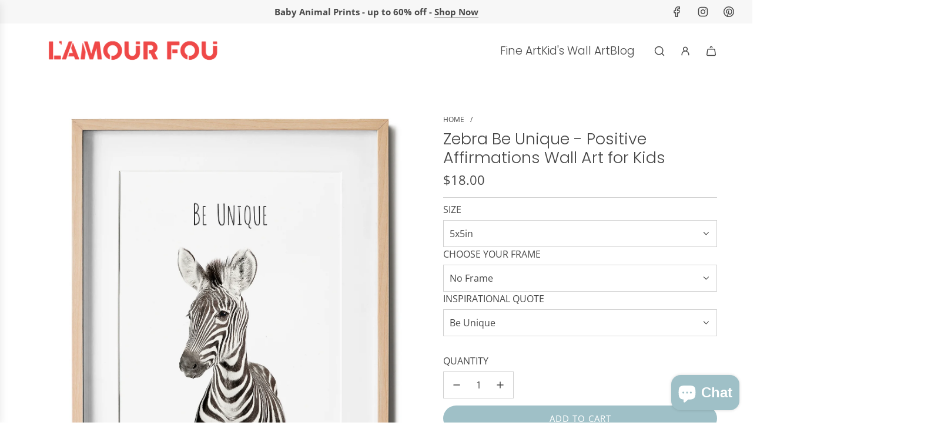

--- FILE ---
content_type: text/html; charset=utf-8
request_url: https://lamourfouprintshop.com/products/zebra-be-unique-inspirational-wall-art
body_size: 54378
content:
<!doctype html>
<html class="no-js" lang="en">
<head>


  <!-- Basic page needs ================================================== -->
  <meta charset="utf-8"><meta http-equiv="X-UA-Compatible" content="IE=edge">

  <link rel="preconnect" href="https://cdn.shopify.com" crossorigin><link rel="preconnect" href="https://fonts.shopifycdn.com" crossorigin><link href="//lamourfouprintshop.com/cdn/shop/t/62/assets/swiper-bundle.min.css?v=127370101718424465871723707725" rel="stylesheet" type="text/css" media="all" />
  <link href="//lamourfouprintshop.com/cdn/shop/t/62/assets/photoswipe.min.css?v=165459975419098386681723707725" rel="stylesheet" type="text/css" media="all" />
  <link href="//lamourfouprintshop.com/cdn/shop/t/62/assets/theme.min.css?v=79441683619403658221723707725" rel="stylesheet" type="text/css" media="all" />
  <link href="//lamourfouprintshop.com/cdn/shop/t/62/assets/custom.css?v=102493421877365237651723707725" rel="stylesheet" type="text/css" media="all" />

  
    <link href="//lamourfouprintshop.com/cdn/shop/t/62/assets/animate.min.css?v=68297775102622399721723707725" rel="stylesheet" type="text/css" media="all" />
  

  
    <link href="//lamourfouprintshop.com/cdn/shop/t/62/assets/fancybox.min.css?v=154448737273138728031723707725" rel="stylesheet" type="text/css" media="all" />
  

  
    <link rel="shortcut icon" href="//lamourfouprintshop.com/cdn/shop/files/favicon.webp?crop=center&height=180&v=1722482246&width=180" type="image/png">
    <link rel="apple-touch-icon" sizes="180x180" href="//lamourfouprintshop.com/cdn/shop/files/favicon.webp?crop=center&height=180&v=1722482246&width=180">
    <link rel="apple-touch-icon-precomposed" sizes="180x180" href="//lamourfouprintshop.com/cdn/shop/files/favicon.webp?crop=center&height=180&v=1722482246&width=180">
    <link rel="icon" type="image/png" sizes="32x32" href="//lamourfouprintshop.com/cdn/shop/files/favicon.webp?crop=center&height=32&v=1722482246&width=32">
    <link rel="icon" type="image/png" sizes="194x194" href="//lamourfouprintshop.com/cdn/shop/files/favicon.webp?crop=center&height=194&v=1722482246&width=194">
    <link rel="icon" type="image/png" sizes="192x192" href="//lamourfouprintshop.com/cdn/shop/files/favicon.webp?crop=center&height=192&v=1722482246&width=192">
    <link rel="icon" type="image/png" sizes="16x16" href="//lamourfouprintshop.com/cdn/shop/files/favicon.webp?crop=center&height=16&v=1722482246&width=16">
  

    <link rel="preload" as="font" href="//lamourfouprintshop.com/cdn/fonts/poppins/poppins_n3.05f58335c3209cce17da4f1f1ab324ebe2982441.woff2" type="font/woff2" crossorigin>
    

    <link rel="preload" as="font" href="//lamourfouprintshop.com/cdn/fonts/open_sans/opensans_n4.c32e4d4eca5273f6d4ee95ddf54b5bbb75fc9b61.woff2" type="font/woff2" crossorigin>
    
<!-- Title and description ================================================== -->
  <title>
    Zebra Be Unique - Positive Affirmations Wall Art for Kids
  </title>

  
    <meta name="description" content="Transform your nursery decor with Zebra Be Unique wall art! Inspire positivity with adorable safari animals. Perfect for kids&#39; rooms. Shop now!">
  

  <!-- Helpers ================================================== -->
  <!-- /snippets/social-meta-tags.liquid -->


<meta property="og:site_name" content="L&#39;amour Fou Print Shop">
<meta property="og:url" content="https://lamourfouprintshop.com/products/zebra-be-unique-inspirational-wall-art">
<meta property="og:title" content="Zebra Be Unique - Positive Affirmations Wall Art for Kids">
<meta property="og:type" content="product">
<meta property="og:description" content="Transform your nursery decor with Zebra Be Unique wall art! Inspire positivity with adorable safari animals. Perfect for kids&#39; rooms. Shop now!">

  <meta property="og:price:amount" content="18.00">
  <meta property="og:price:currency" content="USD">

<meta property="og:image" content="http://lamourfouprintshop.com/cdn/shop/files/zebra-be-unique-safari-Inspirational-Kids-Wall-Art-1.jpg?v=1715364962"><meta property="og:image" content="http://lamourfouprintshop.com/cdn/shop/files/zebra-be-unique-safari-Inspirational-Kids-Wall-Art-2.jpg?v=1715364960"><meta property="og:image" content="http://lamourfouprintshop.com/cdn/shop/files/zebra-be-unique-safari-Inspirational-Kids-Wall-Art-3.jpg?v=1715364961">
<meta property="og:image:alt" content="zebra be unique safari inspirational kids wall art "><meta property="og:image:alt" content="zebra be unique safari inspirational kids wall art "><meta property="og:image:alt" content="zebra be unique safari inspirational kids wall art ">
<meta property="og:image:secure_url" content="https://lamourfouprintshop.com/cdn/shop/files/zebra-be-unique-safari-Inspirational-Kids-Wall-Art-1.jpg?v=1715364962"><meta property="og:image:secure_url" content="https://lamourfouprintshop.com/cdn/shop/files/zebra-be-unique-safari-Inspirational-Kids-Wall-Art-2.jpg?v=1715364960"><meta property="og:image:secure_url" content="https://lamourfouprintshop.com/cdn/shop/files/zebra-be-unique-safari-Inspirational-Kids-Wall-Art-3.jpg?v=1715364961">


<meta name="x:card" content="summary_large_image">
<meta name="x:title" content="Zebra Be Unique - Positive Affirmations Wall Art for Kids">
<meta name="x:description" content="Transform your nursery decor with Zebra Be Unique wall art! Inspire positivity with adorable safari animals. Perfect for kids&#39; rooms. Shop now!">

  <link rel="canonical" href="https://lamourfouprintshop.com/products/zebra-be-unique-inspirational-wall-art"/>
  <meta name="viewport" content="width=device-width, initial-scale=1, shrink-to-fit=no">
  <meta name="theme-color" content="#626262">

  <!-- CSS ================================================== -->
  <style>
/*============================================================================
  #Typography
==============================================================================*/






@font-face {
  font-family: Poppins;
  font-weight: 300;
  font-style: normal;
  font-display: swap;
  src: url("//lamourfouprintshop.com/cdn/fonts/poppins/poppins_n3.05f58335c3209cce17da4f1f1ab324ebe2982441.woff2") format("woff2"),
       url("//lamourfouprintshop.com/cdn/fonts/poppins/poppins_n3.6971368e1f131d2c8ff8e3a44a36b577fdda3ff5.woff") format("woff");
}

@font-face {
  font-family: "Open Sans";
  font-weight: 400;
  font-style: normal;
  font-display: swap;
  src: url("//lamourfouprintshop.com/cdn/fonts/open_sans/opensans_n4.c32e4d4eca5273f6d4ee95ddf54b5bbb75fc9b61.woff2") format("woff2"),
       url("//lamourfouprintshop.com/cdn/fonts/open_sans/opensans_n4.5f3406f8d94162b37bfa232b486ac93ee892406d.woff") format("woff");
}


  @font-face {
  font-family: Poppins;
  font-weight: 400;
  font-style: normal;
  font-display: swap;
  src: url("//lamourfouprintshop.com/cdn/fonts/poppins/poppins_n4.0ba78fa5af9b0e1a374041b3ceaadf0a43b41362.woff2") format("woff2"),
       url("//lamourfouprintshop.com/cdn/fonts/poppins/poppins_n4.214741a72ff2596839fc9760ee7a770386cf16ca.woff") format("woff");
}




  @font-face {
  font-family: "Open Sans";
  font-weight: 700;
  font-style: normal;
  font-display: swap;
  src: url("//lamourfouprintshop.com/cdn/fonts/open_sans/opensans_n7.a9393be1574ea8606c68f4441806b2711d0d13e4.woff2") format("woff2"),
       url("//lamourfouprintshop.com/cdn/fonts/open_sans/opensans_n7.7b8af34a6ebf52beb1a4c1d8c73ad6910ec2e553.woff") format("woff");
}




  @font-face {
  font-family: "Open Sans";
  font-weight: 400;
  font-style: italic;
  font-display: swap;
  src: url("//lamourfouprintshop.com/cdn/fonts/open_sans/opensans_i4.6f1d45f7a46916cc95c694aab32ecbf7509cbf33.woff2") format("woff2"),
       url("//lamourfouprintshop.com/cdn/fonts/open_sans/opensans_i4.4efaa52d5a57aa9a57c1556cc2b7465d18839daa.woff") format("woff");
}




  @font-face {
  font-family: "Open Sans";
  font-weight: 700;
  font-style: italic;
  font-display: swap;
  src: url("//lamourfouprintshop.com/cdn/fonts/open_sans/opensans_i7.916ced2e2ce15f7fcd95d196601a15e7b89ee9a4.woff2") format("woff2"),
       url("//lamourfouprintshop.com/cdn/fonts/open_sans/opensans_i7.99a9cff8c86ea65461de497ade3d515a98f8b32a.woff") format("woff");
}









/*============================================================================
  #General Variables
==============================================================================*/

:root {

  --font-weight-normal: 400;
  --font-weight-bold: 700;
  --font-weight-header-bold: 400;

  --header-font-stack: Poppins, sans-serif;
  --header-font-weight: 300;
  --header-font-style: normal;
  --header-text-size: 27;
  --header-text-size-px: 27px;
  --header-mobile-text-size-px: 22px;

  --header-font-case: normal;
  --header-font-size: 19;
  --header-font-size-px: 19px;

  --heading-spacing: 0.0em;
  --heading-line-height: 1.2;
  --heading-font-case: normal;
  --heading-font-stack: FontDrop;

  --body-font-stack: "Open Sans", sans-serif;
  --body-font-weight: 400;
  --body-font-style: normal;

  --button-font-stack: "Open Sans", sans-serif;
  --button-font-weight: 400;
  --button-font-style: normal;

  --label-font-stack: "Open Sans", sans-serif;
  --label-font-weight: 400;
  --label-font-style: normal;
  --label-font-case: uppercase;
  --label-spacing: 0px;

  --navigation-font-stack: Poppins, sans-serif;
  --navigation-font-weight: 300;
  --navigation-font-style: normal;
  --navigation-font-letter-spacing: 0;

  --base-font-size-int: 16;
  --base-font-size: 16px;

  --body-font-size-12-to-em: 0.75em;
  --body-font-size-16-to-em: 1.0em;
  --body-font-size-22-to-em: 1.38em;
  --body-font-size-28-to-em: 1.75em;
  --body-font-size-36-to-em: 2.25em;

  /* Heading Sizes */

  
  --h1-size: 34px;
  --h2-size: 27px;
  --h3-size: 24px;
  --h4-size: 20px;
  --h5-size: 17px;
  --h6-size: 16px;

  --sale-badge-color: #9fc0c7;
  --sold-out-badge-color: #474747;
  --custom-badge-color: #9fc0c7;
  --preorder-badge-color: #494949;
  --badge-font-color: #ffffff;

  --primary-btn-text-color: #ffffff;
  --primary-btn-text-color-opacity50: rgba(255, 255, 255, 0.5);
  --primary-btn-bg-color: #9fc0c7;
  --primary-btn-bg-color-opacity50: rgba(159, 192, 199, 0.5);

  --button-text-case: uppercase;
  --button-font-size: 15;
  --button-font-size-px: 15px;
  --button-text-spacing-px: 1px;

  
    --text-line-clamp: none;
  

  
    --alt-btn-border-radius: 1.875rem;
    

  --text-color: #474747;
  --text-color-lighten5: #545454;
  --text-color-lighten70: #fafafa;
  --text-color-transparent05: rgba(71, 71, 71, 0.05);
  --text-color-transparent10: rgba(71, 71, 71, 0.1);
  --text-color-transparent15: rgba(71, 71, 71, 0.15);
  --text-color-transparent25: rgba(71, 71, 71, 0.25);
  --text-color-transparent30: rgba(71, 71, 71, 0.3);
  --text-color-transparent40: rgba(71, 71, 71, 0.4);
  --text-color-transparent50: rgba(71, 71, 71, 0.5);
  --text-color-transparent5: rgba(71, 71, 71, 0.5);
  --text-color-transparent6: rgba(71, 71, 71, 0.6);
  --text-color-transparent7: rgba(71, 71, 71, 0.7);
  --text-color-transparent8: rgba(71, 71, 71, 0.8);

  
    --heading-xl-font-size: 24px;
    --heading-l-font-size: 22px;
    --subheading-font-size: 16px;
  

  
    --small-body-font-size: 14px;
  

  --link-color: #626262;
  --on-sale-color: #9fc0c7;

  --body-color: #ffffff;
  --body-color-darken10: #e6e6e6;
  --body-color-transparent00: rgba(255, 255, 255, 0);
  --body-color-transparent50: rgba(255, 255, 255, 0.5);
  --body-color-transparent90: rgba(255, 255, 255, 0.9);

  --body-secondary-color: #ffffff;
  --body-secondary-color-transparent00: rgba(255, 255, 255, 0);
  --body-secondary-color-darken05: #f2f2f2;

  --color-primary-background: #ffffff;
  --color-primary-background-rgb: 255, 255, 255;
  --color-secondary-background: #ffffff;

  --border-color: rgba(71, 71, 71, 0.25);
  --link-border-color: rgba(98, 98, 98, 0.5);
  --border-color-darken10: #2e2e2e;

  --header-color: #ffffff;
  --header-color-darken5: #f2f2f2;

  --header-border-color: #ffffff;

  --announcement-text-size: 15px;
  --announcement-text-spacing: 0px;

  --logo-font-size: 18px;

  --overlay-header-text-color: #474747;
  --nav-text-color: #474747;
  --nav-text-color-transparent10: rgba(71, 71, 71, 0.1);
  --nav-text-color-transparent30: rgba(71, 71, 71, 0.3);
  --nav-text-hover: #737373;

  --color-scheme-light-background: #fcfcfc;
  --color-scheme-light-background-transparent50: rgba(252, 252, 252, 0.5);
  --color-scheme-light-background-lighten5: #ffffff;
  --color-scheme-light-background-rgb: 252, 252, 252;
  --color-scheme-light-text: #494949;
  --color-scheme-light-text-transparent10: rgba(73, 73, 73, 0.1);
  --color-scheme-light-text-transparent25: rgba(73, 73, 73, 0.25);
  --color-scheme-light-text-transparent40: rgba(73, 73, 73, 0.4);
  --color-scheme-light-text-transparent50: rgba(73, 73, 73, 0.5);
  --color-scheme-light-text-transparent60: rgba(73, 73, 73, 0.6);

  --color-scheme-feature-background: #f7f7f7;
  --color-scheme-feature-background-transparent50: rgba(247, 247, 247, 0.5);
  --color-scheme-feature-background-lighten5: #ffffff;
  --color-scheme-feature-background-rgb: 247, 247, 247;
  --color-scheme-feature-text: #494949;
  --color-scheme-feature-text-transparent10: rgba(73, 73, 73, 0.1);
  --color-scheme-feature-text-transparent25: rgba(73, 73, 73, 0.25);
  --color-scheme-feature-text-transparent40: rgba(73, 73, 73, 0.4);
  --color-scheme-feature-text-transparent50: rgba(73, 73, 73, 0.5);
  --color-scheme-feature-text-transparent60: rgba(73, 73, 73, 0.6);

  --homepage-sections-accent-secondary-color-transparent60: rgba(73, 73, 73, 0.6);

  --color-scheme-dark-background: #9fc0c7;
  --color-scheme-dark-background-transparent50: rgba(159, 192, 199, 0.5);
  --color-scheme-dark-background-rgb: 159, 192, 199;
  --color-scheme-dark-text: #ffffff;
  --color-scheme-dark-text-transparent10: rgba(255, 255, 255, 0.1);
  --color-scheme-dark-text-transparent25: rgba(255, 255, 255, 0.25);
  --color-scheme-dark-text-transparent40: rgba(255, 255, 255, 0.4);
  --color-scheme-dark-text-transparent50: rgba(255, 255, 255, 0.5);
  --color-scheme-dark-text-transparent60: rgba(255, 255, 255, 0.6);

  --filter-bg-color: rgba(71, 71, 71, 0.1);

  --menu-drawer-color: #fff;
  --menu-drawer-color-darken5: #f2f2f2;
  --menu-drawer-text-color: #474747;
  --menu-drawer-text-color-transparent10: rgba(71, 71, 71, 0.1);
  --menu-drawer-text-color-transparent30: rgba(71, 71, 71, 0.3);
  --menu-drawer-border-color: rgba(71, 71, 71, 0.25);
  --menu-drawer-text-hover-color: #737373;

  --cart-drawer-color: #ffffff;
  --cart-drawer-text-color: #242424;
  --cart-drawer-text-color-transparent10: rgba(36, 36, 36, 0.1);
  --cart-drawer-text-color-transparent25: rgba(36, 36, 36, 0.25);
  --cart-drawer-text-color-transparent50: rgba(36, 36, 36, 0.5);
  --cart-drawer-text-color-lighten10: #3e3e3e;
  --cart-drawer-border-color: rgba(36, 36, 36, 0.25);

  --fancybox-overlay: url('//lamourfouprintshop.com/cdn/shop/t/62/assets/fancybox_overlay.png?v=61793926319831825281723707725');

  --success-color: #28a745;
  --error-color: #DC3545;
  --warning-color: #EB9247;

  /* Shop Pay Installments variables */
  --color-body: #ffffff;
  --color-bg: #ffffff;
}
</style>

  <style data-shopify>
    *,
    *::before,
    *::after {
      box-sizing: inherit;
    }

    html {
      box-sizing: border-box;
      background-color: var(--body-color);
      height: 100%;
      margin: 0;
    }

    body {
      background-color: var(--body-color);
      min-height: 100%;
      margin: 0;
      display: grid;
      grid-template-rows: auto auto 1fr auto;
      grid-template-columns: 100%;
      overflow-x: hidden;
    }

    .sr-only {
      position: absolute;
      width: 1px;
      height: 1px;
      padding: 0;
      margin: -1px;
      overflow: hidden;
      clip: rect(0, 0, 0, 0);
      border: 0;
    }

    .sr-only-focusable:active, .sr-only-focusable:focus {
      position: static;
      width: auto;
      height: auto;
      margin: 0;
      overflow: visible;
      clip: auto;
    }
  </style>

  <!-- Header hook for plugins ================================================== -->
  <script>window.performance && window.performance.mark && window.performance.mark('shopify.content_for_header.start');</script><meta name="google-site-verification" content="AajZdsISiuAEOa2JhftJT4NqDaR-PWrdBVwWFDYvARw">
<meta name="facebook-domain-verification" content="koi10xq482hr9fv0ophihuzr7fzr35">
<meta name="facebook-domain-verification" content="jkgrdkw4hz4vyqf4lzftna4jggu1bx">
<meta name="facebook-domain-verification" content="k6c2htfdjphhdljrqdapf39dqljp4o">
<meta id="shopify-digital-wallet" name="shopify-digital-wallet" content="/59888926914/digital_wallets/dialog">
<meta name="shopify-checkout-api-token" content="07dfddd8476215ab8a54d8d6471fd3e4">
<meta id="in-context-paypal-metadata" data-shop-id="59888926914" data-venmo-supported="false" data-environment="production" data-locale="en_US" data-paypal-v4="true" data-currency="USD">
<link rel="alternate" type="application/json+oembed" href="https://lamourfouprintshop.com/products/zebra-be-unique-inspirational-wall-art.oembed">
<script async="async" src="/checkouts/internal/preloads.js?locale=en-US"></script>
<link rel="preconnect" href="https://shop.app" crossorigin="anonymous">
<script async="async" src="https://shop.app/checkouts/internal/preloads.js?locale=en-US&shop_id=59888926914" crossorigin="anonymous"></script>
<script id="apple-pay-shop-capabilities" type="application/json">{"shopId":59888926914,"countryCode":"US","currencyCode":"USD","merchantCapabilities":["supports3DS"],"merchantId":"gid:\/\/shopify\/Shop\/59888926914","merchantName":"L'amour Fou Print Shop","requiredBillingContactFields":["postalAddress","email"],"requiredShippingContactFields":["postalAddress","email"],"shippingType":"shipping","supportedNetworks":["visa","masterCard","amex","discover","elo","jcb"],"total":{"type":"pending","label":"L'amour Fou Print Shop","amount":"1.00"},"shopifyPaymentsEnabled":true,"supportsSubscriptions":true}</script>
<script id="shopify-features" type="application/json">{"accessToken":"07dfddd8476215ab8a54d8d6471fd3e4","betas":["rich-media-storefront-analytics"],"domain":"lamourfouprintshop.com","predictiveSearch":true,"shopId":59888926914,"locale":"en"}</script>
<script>var Shopify = Shopify || {};
Shopify.shop = "veramladenovic.myshopify.com";
Shopify.locale = "en";
Shopify.currency = {"active":"USD","rate":"1.0"};
Shopify.country = "US";
Shopify.theme = {"name":"Copy of Envy | Eight 15\/08","id":136160477378,"schema_name":"Envy","schema_version":"33.2.0","theme_store_id":411,"role":"main"};
Shopify.theme.handle = "null";
Shopify.theme.style = {"id":null,"handle":null};
Shopify.cdnHost = "lamourfouprintshop.com/cdn";
Shopify.routes = Shopify.routes || {};
Shopify.routes.root = "/";</script>
<script type="module">!function(o){(o.Shopify=o.Shopify||{}).modules=!0}(window);</script>
<script>!function(o){function n(){var o=[];function n(){o.push(Array.prototype.slice.apply(arguments))}return n.q=o,n}var t=o.Shopify=o.Shopify||{};t.loadFeatures=n(),t.autoloadFeatures=n()}(window);</script>
<script>
  window.ShopifyPay = window.ShopifyPay || {};
  window.ShopifyPay.apiHost = "shop.app\/pay";
  window.ShopifyPay.redirectState = null;
</script>
<script id="shop-js-analytics" type="application/json">{"pageType":"product"}</script>
<script defer="defer" async type="module" src="//lamourfouprintshop.com/cdn/shopifycloud/shop-js/modules/v2/client.init-shop-cart-sync_BApSsMSl.en.esm.js"></script>
<script defer="defer" async type="module" src="//lamourfouprintshop.com/cdn/shopifycloud/shop-js/modules/v2/chunk.common_CBoos6YZ.esm.js"></script>
<script type="module">
  await import("//lamourfouprintshop.com/cdn/shopifycloud/shop-js/modules/v2/client.init-shop-cart-sync_BApSsMSl.en.esm.js");
await import("//lamourfouprintshop.com/cdn/shopifycloud/shop-js/modules/v2/chunk.common_CBoos6YZ.esm.js");

  window.Shopify.SignInWithShop?.initShopCartSync?.({"fedCMEnabled":true,"windoidEnabled":true});

</script>
<script defer="defer" async type="module" src="//lamourfouprintshop.com/cdn/shopifycloud/shop-js/modules/v2/client.payment-terms_BHOWV7U_.en.esm.js"></script>
<script defer="defer" async type="module" src="//lamourfouprintshop.com/cdn/shopifycloud/shop-js/modules/v2/chunk.common_CBoos6YZ.esm.js"></script>
<script defer="defer" async type="module" src="//lamourfouprintshop.com/cdn/shopifycloud/shop-js/modules/v2/chunk.modal_Bu1hFZFC.esm.js"></script>
<script type="module">
  await import("//lamourfouprintshop.com/cdn/shopifycloud/shop-js/modules/v2/client.payment-terms_BHOWV7U_.en.esm.js");
await import("//lamourfouprintshop.com/cdn/shopifycloud/shop-js/modules/v2/chunk.common_CBoos6YZ.esm.js");
await import("//lamourfouprintshop.com/cdn/shopifycloud/shop-js/modules/v2/chunk.modal_Bu1hFZFC.esm.js");

  
</script>
<script>
  window.Shopify = window.Shopify || {};
  if (!window.Shopify.featureAssets) window.Shopify.featureAssets = {};
  window.Shopify.featureAssets['shop-js'] = {"shop-cart-sync":["modules/v2/client.shop-cart-sync_DJczDl9f.en.esm.js","modules/v2/chunk.common_CBoos6YZ.esm.js"],"init-fed-cm":["modules/v2/client.init-fed-cm_BzwGC0Wi.en.esm.js","modules/v2/chunk.common_CBoos6YZ.esm.js"],"init-windoid":["modules/v2/client.init-windoid_BS26ThXS.en.esm.js","modules/v2/chunk.common_CBoos6YZ.esm.js"],"shop-cash-offers":["modules/v2/client.shop-cash-offers_DthCPNIO.en.esm.js","modules/v2/chunk.common_CBoos6YZ.esm.js","modules/v2/chunk.modal_Bu1hFZFC.esm.js"],"shop-button":["modules/v2/client.shop-button_D_JX508o.en.esm.js","modules/v2/chunk.common_CBoos6YZ.esm.js"],"init-shop-email-lookup-coordinator":["modules/v2/client.init-shop-email-lookup-coordinator_DFwWcvrS.en.esm.js","modules/v2/chunk.common_CBoos6YZ.esm.js"],"shop-toast-manager":["modules/v2/client.shop-toast-manager_tEhgP2F9.en.esm.js","modules/v2/chunk.common_CBoos6YZ.esm.js"],"shop-login-button":["modules/v2/client.shop-login-button_DwLgFT0K.en.esm.js","modules/v2/chunk.common_CBoos6YZ.esm.js","modules/v2/chunk.modal_Bu1hFZFC.esm.js"],"avatar":["modules/v2/client.avatar_BTnouDA3.en.esm.js"],"init-shop-cart-sync":["modules/v2/client.init-shop-cart-sync_BApSsMSl.en.esm.js","modules/v2/chunk.common_CBoos6YZ.esm.js"],"pay-button":["modules/v2/client.pay-button_BuNmcIr_.en.esm.js","modules/v2/chunk.common_CBoos6YZ.esm.js"],"init-shop-for-new-customer-accounts":["modules/v2/client.init-shop-for-new-customer-accounts_DrjXSI53.en.esm.js","modules/v2/client.shop-login-button_DwLgFT0K.en.esm.js","modules/v2/chunk.common_CBoos6YZ.esm.js","modules/v2/chunk.modal_Bu1hFZFC.esm.js"],"init-customer-accounts-sign-up":["modules/v2/client.init-customer-accounts-sign-up_TlVCiykN.en.esm.js","modules/v2/client.shop-login-button_DwLgFT0K.en.esm.js","modules/v2/chunk.common_CBoos6YZ.esm.js","modules/v2/chunk.modal_Bu1hFZFC.esm.js"],"shop-follow-button":["modules/v2/client.shop-follow-button_C5D3XtBb.en.esm.js","modules/v2/chunk.common_CBoos6YZ.esm.js","modules/v2/chunk.modal_Bu1hFZFC.esm.js"],"checkout-modal":["modules/v2/client.checkout-modal_8TC_1FUY.en.esm.js","modules/v2/chunk.common_CBoos6YZ.esm.js","modules/v2/chunk.modal_Bu1hFZFC.esm.js"],"init-customer-accounts":["modules/v2/client.init-customer-accounts_C0Oh2ljF.en.esm.js","modules/v2/client.shop-login-button_DwLgFT0K.en.esm.js","modules/v2/chunk.common_CBoos6YZ.esm.js","modules/v2/chunk.modal_Bu1hFZFC.esm.js"],"lead-capture":["modules/v2/client.lead-capture_Cq0gfm7I.en.esm.js","modules/v2/chunk.common_CBoos6YZ.esm.js","modules/v2/chunk.modal_Bu1hFZFC.esm.js"],"shop-login":["modules/v2/client.shop-login_BmtnoEUo.en.esm.js","modules/v2/chunk.common_CBoos6YZ.esm.js","modules/v2/chunk.modal_Bu1hFZFC.esm.js"],"payment-terms":["modules/v2/client.payment-terms_BHOWV7U_.en.esm.js","modules/v2/chunk.common_CBoos6YZ.esm.js","modules/v2/chunk.modal_Bu1hFZFC.esm.js"]};
</script>
<script>(function() {
  var isLoaded = false;
  function asyncLoad() {
    if (isLoaded) return;
    isLoaded = true;
    var urls = ["\/\/shopify.privy.com\/widget.js?shop=veramladenovic.myshopify.com"];
    for (var i = 0; i < urls.length; i++) {
      var s = document.createElement('script');
      s.type = 'text/javascript';
      s.async = true;
      s.src = urls[i];
      var x = document.getElementsByTagName('script')[0];
      x.parentNode.insertBefore(s, x);
    }
  };
  if(window.attachEvent) {
    window.attachEvent('onload', asyncLoad);
  } else {
    window.addEventListener('load', asyncLoad, false);
  }
})();</script>
<script id="__st">var __st={"a":59888926914,"offset":-28800,"reqid":"7eadc773-22c9-43fc-abae-16240e5f1f8d-1768894939","pageurl":"lamourfouprintshop.com\/products\/zebra-be-unique-inspirational-wall-art","u":"5d5e2dc65c52","p":"product","rtyp":"product","rid":7946600841410};</script>
<script>window.ShopifyPaypalV4VisibilityTracking = true;</script>
<script id="captcha-bootstrap">!function(){'use strict';const t='contact',e='account',n='new_comment',o=[[t,t],['blogs',n],['comments',n],[t,'customer']],c=[[e,'customer_login'],[e,'guest_login'],[e,'recover_customer_password'],[e,'create_customer']],r=t=>t.map((([t,e])=>`form[action*='/${t}']:not([data-nocaptcha='true']) input[name='form_type'][value='${e}']`)).join(','),a=t=>()=>t?[...document.querySelectorAll(t)].map((t=>t.form)):[];function s(){const t=[...o],e=r(t);return a(e)}const i='password',u='form_key',d=['recaptcha-v3-token','g-recaptcha-response','h-captcha-response',i],f=()=>{try{return window.sessionStorage}catch{return}},m='__shopify_v',_=t=>t.elements[u];function p(t,e,n=!1){try{const o=window.sessionStorage,c=JSON.parse(o.getItem(e)),{data:r}=function(t){const{data:e,action:n}=t;return t[m]||n?{data:e,action:n}:{data:t,action:n}}(c);for(const[e,n]of Object.entries(r))t.elements[e]&&(t.elements[e].value=n);n&&o.removeItem(e)}catch(o){console.error('form repopulation failed',{error:o})}}const l='form_type',E='cptcha';function T(t){t.dataset[E]=!0}const w=window,h=w.document,L='Shopify',v='ce_forms',y='captcha';let A=!1;((t,e)=>{const n=(g='f06e6c50-85a8-45c8-87d0-21a2b65856fe',I='https://cdn.shopify.com/shopifycloud/storefront-forms-hcaptcha/ce_storefront_forms_captcha_hcaptcha.v1.5.2.iife.js',D={infoText:'Protected by hCaptcha',privacyText:'Privacy',termsText:'Terms'},(t,e,n)=>{const o=w[L][v],c=o.bindForm;if(c)return c(t,g,e,D).then(n);var r;o.q.push([[t,g,e,D],n]),r=I,A||(h.body.append(Object.assign(h.createElement('script'),{id:'captcha-provider',async:!0,src:r})),A=!0)});var g,I,D;w[L]=w[L]||{},w[L][v]=w[L][v]||{},w[L][v].q=[],w[L][y]=w[L][y]||{},w[L][y].protect=function(t,e){n(t,void 0,e),T(t)},Object.freeze(w[L][y]),function(t,e,n,w,h,L){const[v,y,A,g]=function(t,e,n){const i=e?o:[],u=t?c:[],d=[...i,...u],f=r(d),m=r(i),_=r(d.filter((([t,e])=>n.includes(e))));return[a(f),a(m),a(_),s()]}(w,h,L),I=t=>{const e=t.target;return e instanceof HTMLFormElement?e:e&&e.form},D=t=>v().includes(t);t.addEventListener('submit',(t=>{const e=I(t);if(!e)return;const n=D(e)&&!e.dataset.hcaptchaBound&&!e.dataset.recaptchaBound,o=_(e),c=g().includes(e)&&(!o||!o.value);(n||c)&&t.preventDefault(),c&&!n&&(function(t){try{if(!f())return;!function(t){const e=f();if(!e)return;const n=_(t);if(!n)return;const o=n.value;o&&e.removeItem(o)}(t);const e=Array.from(Array(32),(()=>Math.random().toString(36)[2])).join('');!function(t,e){_(t)||t.append(Object.assign(document.createElement('input'),{type:'hidden',name:u})),t.elements[u].value=e}(t,e),function(t,e){const n=f();if(!n)return;const o=[...t.querySelectorAll(`input[type='${i}']`)].map((({name:t})=>t)),c=[...d,...o],r={};for(const[a,s]of new FormData(t).entries())c.includes(a)||(r[a]=s);n.setItem(e,JSON.stringify({[m]:1,action:t.action,data:r}))}(t,e)}catch(e){console.error('failed to persist form',e)}}(e),e.submit())}));const S=(t,e)=>{t&&!t.dataset[E]&&(n(t,e.some((e=>e===t))),T(t))};for(const o of['focusin','change'])t.addEventListener(o,(t=>{const e=I(t);D(e)&&S(e,y())}));const B=e.get('form_key'),M=e.get(l),P=B&&M;t.addEventListener('DOMContentLoaded',(()=>{const t=y();if(P)for(const e of t)e.elements[l].value===M&&p(e,B);[...new Set([...A(),...v().filter((t=>'true'===t.dataset.shopifyCaptcha))])].forEach((e=>S(e,t)))}))}(h,new URLSearchParams(w.location.search),n,t,e,['guest_login'])})(!0,!0)}();</script>
<script integrity="sha256-4kQ18oKyAcykRKYeNunJcIwy7WH5gtpwJnB7kiuLZ1E=" data-source-attribution="shopify.loadfeatures" defer="defer" src="//lamourfouprintshop.com/cdn/shopifycloud/storefront/assets/storefront/load_feature-a0a9edcb.js" crossorigin="anonymous"></script>
<script crossorigin="anonymous" defer="defer" src="//lamourfouprintshop.com/cdn/shopifycloud/storefront/assets/shopify_pay/storefront-65b4c6d7.js?v=20250812"></script>
<script data-source-attribution="shopify.dynamic_checkout.dynamic.init">var Shopify=Shopify||{};Shopify.PaymentButton=Shopify.PaymentButton||{isStorefrontPortableWallets:!0,init:function(){window.Shopify.PaymentButton.init=function(){};var t=document.createElement("script");t.src="https://lamourfouprintshop.com/cdn/shopifycloud/portable-wallets/latest/portable-wallets.en.js",t.type="module",document.head.appendChild(t)}};
</script>
<script data-source-attribution="shopify.dynamic_checkout.buyer_consent">
  function portableWalletsHideBuyerConsent(e){var t=document.getElementById("shopify-buyer-consent"),n=document.getElementById("shopify-subscription-policy-button");t&&n&&(t.classList.add("hidden"),t.setAttribute("aria-hidden","true"),n.removeEventListener("click",e))}function portableWalletsShowBuyerConsent(e){var t=document.getElementById("shopify-buyer-consent"),n=document.getElementById("shopify-subscription-policy-button");t&&n&&(t.classList.remove("hidden"),t.removeAttribute("aria-hidden"),n.addEventListener("click",e))}window.Shopify?.PaymentButton&&(window.Shopify.PaymentButton.hideBuyerConsent=portableWalletsHideBuyerConsent,window.Shopify.PaymentButton.showBuyerConsent=portableWalletsShowBuyerConsent);
</script>
<script data-source-attribution="shopify.dynamic_checkout.cart.bootstrap">document.addEventListener("DOMContentLoaded",(function(){function t(){return document.querySelector("shopify-accelerated-checkout-cart, shopify-accelerated-checkout")}if(t())Shopify.PaymentButton.init();else{new MutationObserver((function(e,n){t()&&(Shopify.PaymentButton.init(),n.disconnect())})).observe(document.body,{childList:!0,subtree:!0})}}));
</script>
<script id='scb4127' type='text/javascript' async='' src='https://lamourfouprintshop.com/cdn/shopifycloud/privacy-banner/storefront-banner.js'></script><link id="shopify-accelerated-checkout-styles" rel="stylesheet" media="screen" href="https://lamourfouprintshop.com/cdn/shopifycloud/portable-wallets/latest/accelerated-checkout-backwards-compat.css" crossorigin="anonymous">
<style id="shopify-accelerated-checkout-cart">
        #shopify-buyer-consent {
  margin-top: 1em;
  display: inline-block;
  width: 100%;
}

#shopify-buyer-consent.hidden {
  display: none;
}

#shopify-subscription-policy-button {
  background: none;
  border: none;
  padding: 0;
  text-decoration: underline;
  font-size: inherit;
  cursor: pointer;
}

#shopify-subscription-policy-button::before {
  box-shadow: none;
}

      </style>

<script>window.performance && window.performance.mark && window.performance.mark('shopify.content_for_header.end');</script>

  <script defer src="//lamourfouprintshop.com/cdn/shop/t/62/assets/eventBus.js?v=100401504747444416941723707725"></script>

  <script type="text/javascript">
		window.wetheme = {
			name: 'Flow',
			webcomponentRegistry: {
        registry: {},
				checkScriptLoaded: function(key) {
					return window.wetheme.webcomponentRegistry.registry[key] ? true : false
				},
        register: function(registration) {
            if(!window.wetheme.webcomponentRegistry.checkScriptLoaded(registration.key)) {
              window.wetheme.webcomponentRegistry.registry[registration.key] = registration
            }
        }
      }
    };
	</script>

  

  

  <script>document.documentElement.className = document.documentElement.className.replace('no-js', 'js');</script>
<!-- BEGIN app block: shopify://apps/judge-me-reviews/blocks/judgeme_core/61ccd3b1-a9f2-4160-9fe9-4fec8413e5d8 --><!-- Start of Judge.me Core -->






<link rel="dns-prefetch" href="https://cdnwidget.judge.me">
<link rel="dns-prefetch" href="https://cdn.judge.me">
<link rel="dns-prefetch" href="https://cdn1.judge.me">
<link rel="dns-prefetch" href="https://api.judge.me">

<script data-cfasync='false' class='jdgm-settings-script'>window.jdgmSettings={"pagination":5,"disable_web_reviews":false,"badge_no_review_text":"No reviews","badge_n_reviews_text":"{{ n }} review/reviews","hide_badge_preview_if_no_reviews":true,"badge_hide_text":false,"enforce_center_preview_badge":false,"widget_title":"Customer Reviews","widget_open_form_text":"Write a review","widget_close_form_text":"Cancel review","widget_refresh_page_text":"Refresh page","widget_summary_text":"Based on {{ number_of_reviews }} review/reviews","widget_no_review_text":"Be the first to write a review","widget_name_field_text":"Display name","widget_verified_name_field_text":"Verified Name (public)","widget_name_placeholder_text":"Display name","widget_required_field_error_text":"This field is required.","widget_email_field_text":"Email address","widget_verified_email_field_text":"Verified Email (private, can not be edited)","widget_email_placeholder_text":"Your email address","widget_email_field_error_text":"Please enter a valid email address.","widget_rating_field_text":"Rating","widget_review_title_field_text":"Review Title","widget_review_title_placeholder_text":"Give your review a title","widget_review_body_field_text":"Review content","widget_review_body_placeholder_text":"Start writing here...","widget_pictures_field_text":"Picture/Video (optional)","widget_submit_review_text":"Submit Review","widget_submit_verified_review_text":"Submit Verified Review","widget_submit_success_msg_with_auto_publish":"Thank you! Please refresh the page in a few moments to see your review. You can remove or edit your review by logging into \u003ca href='https://judge.me/login' target='_blank' rel='nofollow noopener'\u003eJudge.me\u003c/a\u003e","widget_submit_success_msg_no_auto_publish":"Thank you! Your review will be published as soon as it is approved by the shop admin. You can remove or edit your review by logging into \u003ca href='https://judge.me/login' target='_blank' rel='nofollow noopener'\u003eJudge.me\u003c/a\u003e","widget_show_default_reviews_out_of_total_text":"Showing {{ n_reviews_shown }} out of {{ n_reviews }} reviews.","widget_show_all_link_text":"Show all","widget_show_less_link_text":"Show less","widget_author_said_text":"{{ reviewer_name }} said:","widget_days_text":"{{ n }} days ago","widget_weeks_text":"{{ n }} week/weeks ago","widget_months_text":"{{ n }} month/months ago","widget_years_text":"{{ n }} year/years ago","widget_yesterday_text":"Yesterday","widget_today_text":"Today","widget_replied_text":"\u003e\u003e {{ shop_name }} replied:","widget_read_more_text":"Read more","widget_reviewer_name_as_initial":"","widget_rating_filter_color":"#fbcd0a","widget_rating_filter_see_all_text":"See all reviews","widget_sorting_most_recent_text":"Most Recent","widget_sorting_highest_rating_text":"Highest Rating","widget_sorting_lowest_rating_text":"Lowest Rating","widget_sorting_with_pictures_text":"Only Pictures","widget_sorting_most_helpful_text":"Most Helpful","widget_open_question_form_text":"Ask a question","widget_reviews_subtab_text":"Reviews","widget_questions_subtab_text":"Questions","widget_question_label_text":"Question","widget_answer_label_text":"Answer","widget_question_placeholder_text":"Write your question here","widget_submit_question_text":"Submit Question","widget_question_submit_success_text":"Thank you for your question! We will notify you once it gets answered.","verified_badge_text":"Verified","verified_badge_bg_color":"","verified_badge_text_color":"","verified_badge_placement":"left-of-reviewer-name","widget_review_max_height":"","widget_hide_border":false,"widget_social_share":false,"widget_thumb":false,"widget_review_location_show":false,"widget_location_format":"","all_reviews_include_out_of_store_products":true,"all_reviews_out_of_store_text":"(out of store)","all_reviews_pagination":100,"all_reviews_product_name_prefix_text":"about","enable_review_pictures":false,"enable_question_anwser":false,"widget_theme":"default","review_date_format":"mm/dd/yyyy","default_sort_method":"most-recent","widget_product_reviews_subtab_text":"Product Reviews","widget_shop_reviews_subtab_text":"Shop Reviews","widget_other_products_reviews_text":"Reviews for other products","widget_store_reviews_subtab_text":"Store reviews","widget_no_store_reviews_text":"This store hasn't received any reviews yet","widget_web_restriction_product_reviews_text":"This product hasn't received any reviews yet","widget_no_items_text":"No items found","widget_show_more_text":"Show more","widget_write_a_store_review_text":"Write a Store Review","widget_other_languages_heading":"Reviews in Other Languages","widget_translate_review_text":"Translate review to {{ language }}","widget_translating_review_text":"Translating...","widget_show_original_translation_text":"Show original ({{ language }})","widget_translate_review_failed_text":"Review couldn't be translated.","widget_translate_review_retry_text":"Retry","widget_translate_review_try_again_later_text":"Try again later","show_product_url_for_grouped_product":false,"widget_sorting_pictures_first_text":"Pictures First","show_pictures_on_all_rev_page_mobile":false,"show_pictures_on_all_rev_page_desktop":false,"floating_tab_hide_mobile_install_preference":false,"floating_tab_button_name":"★ Reviews","floating_tab_title":"Let customers speak for us","floating_tab_button_color":"","floating_tab_button_background_color":"","floating_tab_url":"","floating_tab_url_enabled":false,"floating_tab_tab_style":"text","all_reviews_text_badge_text":"Customers rate us {{ shop.metafields.judgeme.all_reviews_rating | round: 1 }}/5 based on {{ shop.metafields.judgeme.all_reviews_count }} reviews.","all_reviews_text_badge_text_branded_style":"{{ shop.metafields.judgeme.all_reviews_rating | round: 1 }} out of 5 stars based on {{ shop.metafields.judgeme.all_reviews_count }} reviews","is_all_reviews_text_badge_a_link":false,"show_stars_for_all_reviews_text_badge":false,"all_reviews_text_badge_url":"","all_reviews_text_style":"text","all_reviews_text_color_style":"judgeme_brand_color","all_reviews_text_color":"#108474","all_reviews_text_show_jm_brand":true,"featured_carousel_show_header":true,"featured_carousel_title":"Let customers speak for us","testimonials_carousel_title":"Customers are saying","videos_carousel_title":"Real customer stories","cards_carousel_title":"Customers are saying","featured_carousel_count_text":"from {{ n }} reviews","featured_carousel_add_link_to_all_reviews_page":false,"featured_carousel_url":"","featured_carousel_show_images":true,"featured_carousel_autoslide_interval":3,"featured_carousel_arrows_on_the_sides":true,"featured_carousel_height":200,"featured_carousel_width":90,"featured_carousel_image_size":0,"featured_carousel_image_height":250,"featured_carousel_arrow_color":"#eeeeee","verified_count_badge_style":"vintage","verified_count_badge_orientation":"horizontal","verified_count_badge_color_style":"judgeme_brand_color","verified_count_badge_color":"#108474","is_verified_count_badge_a_link":false,"verified_count_badge_url":"","verified_count_badge_show_jm_brand":true,"widget_rating_preset_default":5,"widget_first_sub_tab":"product-reviews","widget_show_histogram":true,"widget_histogram_use_custom_color":false,"widget_pagination_use_custom_color":false,"widget_star_use_custom_color":false,"widget_verified_badge_use_custom_color":false,"widget_write_review_use_custom_color":false,"picture_reminder_submit_button":"Upload Pictures","enable_review_videos":false,"mute_video_by_default":false,"widget_sorting_videos_first_text":"Videos First","widget_review_pending_text":"Pending","featured_carousel_items_for_large_screen":4,"social_share_options_order":"Facebook,Twitter","remove_microdata_snippet":true,"disable_json_ld":false,"enable_json_ld_products":false,"preview_badge_show_question_text":false,"preview_badge_no_question_text":"No questions","preview_badge_n_question_text":"{{ number_of_questions }} question/questions","qa_badge_show_icon":false,"qa_badge_position":"same-row","remove_judgeme_branding":false,"widget_add_search_bar":false,"widget_search_bar_placeholder":"Search","widget_sorting_verified_only_text":"Verified only","featured_carousel_theme":"compact","featured_carousel_show_rating":true,"featured_carousel_show_title":false,"featured_carousel_show_body":true,"featured_carousel_show_date":false,"featured_carousel_show_reviewer":true,"featured_carousel_show_product":true,"featured_carousel_header_background_color":"#108474","featured_carousel_header_text_color":"#ffffff","featured_carousel_name_product_separator":"reviewed","featured_carousel_full_star_background":"#8BAFB8","featured_carousel_empty_star_background":"#dadada","featured_carousel_vertical_theme_background":"#f9fafb","featured_carousel_verified_badge_enable":true,"featured_carousel_verified_badge_color":"#8BABB3","featured_carousel_border_style":"round","featured_carousel_review_line_length_limit":3,"featured_carousel_more_reviews_button_text":"Read more reviews","featured_carousel_view_product_button_text":"View product","all_reviews_page_load_reviews_on":"scroll","all_reviews_page_load_more_text":"Load More Reviews","disable_fb_tab_reviews":false,"enable_ajax_cdn_cache":false,"widget_public_name_text":"displayed publicly like","default_reviewer_name":"John Smith","default_reviewer_name_has_non_latin":true,"widget_reviewer_anonymous":"Anonymous","medals_widget_title":"Judge.me Review Medals","medals_widget_background_color":"#f9fafb","medals_widget_position":"footer_all_pages","medals_widget_border_color":"#f9fafb","medals_widget_verified_text_position":"left","medals_widget_use_monochromatic_version":false,"medals_widget_elements_color":"#108474","show_reviewer_avatar":true,"widget_invalid_yt_video_url_error_text":"Not a YouTube video URL","widget_max_length_field_error_text":"Please enter no more than {0} characters.","widget_show_country_flag":false,"widget_show_collected_via_shop_app":true,"widget_verified_by_shop_badge_style":"light","widget_verified_by_shop_text":"Verified by Shop","widget_show_photo_gallery":false,"widget_load_with_code_splitting":true,"widget_ugc_install_preference":false,"widget_ugc_title":"Made by us, Shared by you","widget_ugc_subtitle":"Tag us to see your picture featured in our page","widget_ugc_arrows_color":"#ffffff","widget_ugc_primary_button_text":"Buy Now","widget_ugc_primary_button_background_color":"#108474","widget_ugc_primary_button_text_color":"#ffffff","widget_ugc_primary_button_border_width":"0","widget_ugc_primary_button_border_style":"none","widget_ugc_primary_button_border_color":"#108474","widget_ugc_primary_button_border_radius":"25","widget_ugc_secondary_button_text":"Load More","widget_ugc_secondary_button_background_color":"#ffffff","widget_ugc_secondary_button_text_color":"#108474","widget_ugc_secondary_button_border_width":"2","widget_ugc_secondary_button_border_style":"solid","widget_ugc_secondary_button_border_color":"#108474","widget_ugc_secondary_button_border_radius":"25","widget_ugc_reviews_button_text":"View Reviews","widget_ugc_reviews_button_background_color":"#ffffff","widget_ugc_reviews_button_text_color":"#108474","widget_ugc_reviews_button_border_width":"2","widget_ugc_reviews_button_border_style":"solid","widget_ugc_reviews_button_border_color":"#108474","widget_ugc_reviews_button_border_radius":"25","widget_ugc_reviews_button_link_to":"judgeme-reviews-page","widget_ugc_show_post_date":true,"widget_ugc_max_width":"800","widget_rating_metafield_value_type":true,"widget_primary_color":"#84ADAF","widget_enable_secondary_color":false,"widget_secondary_color":"#edf5f5","widget_summary_average_rating_text":"{{ average_rating }} out of 5","widget_media_grid_title":"Customer photos \u0026 videos","widget_media_grid_see_more_text":"See more","widget_round_style":false,"widget_show_product_medals":true,"widget_verified_by_judgeme_text":"Verified by Judge.me","widget_show_store_medals":true,"widget_verified_by_judgeme_text_in_store_medals":"Verified by Judge.me","widget_media_field_exceed_quantity_message":"Sorry, we can only accept {{ max_media }} for one review.","widget_media_field_exceed_limit_message":"{{ file_name }} is too large, please select a {{ media_type }} less than {{ size_limit }}MB.","widget_review_submitted_text":"Review Submitted!","widget_question_submitted_text":"Question Submitted!","widget_close_form_text_question":"Cancel","widget_write_your_answer_here_text":"Write your answer here","widget_enabled_branded_link":true,"widget_show_collected_by_judgeme":true,"widget_reviewer_name_color":"","widget_write_review_text_color":"","widget_write_review_bg_color":"","widget_collected_by_judgeme_text":"collected by Judge.me","widget_pagination_type":"standard","widget_load_more_text":"Load More","widget_load_more_color":"#108474","widget_full_review_text":"Full Review","widget_read_more_reviews_text":"Read More Reviews","widget_read_questions_text":"Read Questions","widget_questions_and_answers_text":"Questions \u0026 Answers","widget_verified_by_text":"Verified by","widget_verified_text":"Verified","widget_number_of_reviews_text":"{{ number_of_reviews }} reviews","widget_back_button_text":"Back","widget_next_button_text":"Next","widget_custom_forms_filter_button":"Filters","custom_forms_style":"vertical","widget_show_review_information":false,"how_reviews_are_collected":"How reviews are collected?","widget_show_review_keywords":false,"widget_gdpr_statement":"How we use your data: We'll only contact you about the review you left, and only if necessary. By submitting your review, you agree to Judge.me's \u003ca href='https://judge.me/terms' target='_blank' rel='nofollow noopener'\u003eterms\u003c/a\u003e, \u003ca href='https://judge.me/privacy' target='_blank' rel='nofollow noopener'\u003eprivacy\u003c/a\u003e and \u003ca href='https://judge.me/content-policy' target='_blank' rel='nofollow noopener'\u003econtent\u003c/a\u003e policies.","widget_multilingual_sorting_enabled":false,"widget_translate_review_content_enabled":false,"widget_translate_review_content_method":"manual","popup_widget_review_selection":"automatically_with_pictures","popup_widget_round_border_style":true,"popup_widget_show_title":true,"popup_widget_show_body":true,"popup_widget_show_reviewer":false,"popup_widget_show_product":true,"popup_widget_show_pictures":true,"popup_widget_use_review_picture":true,"popup_widget_show_on_home_page":true,"popup_widget_show_on_product_page":true,"popup_widget_show_on_collection_page":true,"popup_widget_show_on_cart_page":true,"popup_widget_position":"bottom_left","popup_widget_first_review_delay":5,"popup_widget_duration":5,"popup_widget_interval":5,"popup_widget_review_count":5,"popup_widget_hide_on_mobile":true,"review_snippet_widget_round_border_style":true,"review_snippet_widget_card_color":"#FFFFFF","review_snippet_widget_slider_arrows_background_color":"#FFFFFF","review_snippet_widget_slider_arrows_color":"#000000","review_snippet_widget_star_color":"#108474","show_product_variant":false,"all_reviews_product_variant_label_text":"Variant: ","widget_show_verified_branding":true,"widget_ai_summary_title":"Customers say","widget_ai_summary_disclaimer":"AI-powered review summary based on recent customer reviews","widget_show_ai_summary":false,"widget_show_ai_summary_bg":false,"widget_show_review_title_input":true,"redirect_reviewers_invited_via_email":"review_widget","request_store_review_after_product_review":false,"request_review_other_products_in_order":false,"review_form_color_scheme":"default","review_form_corner_style":"square","review_form_star_color":{},"review_form_text_color":"#333333","review_form_background_color":"#ffffff","review_form_field_background_color":"#fafafa","review_form_button_color":{},"review_form_button_text_color":"#ffffff","review_form_modal_overlay_color":"#000000","review_content_screen_title_text":"How would you rate this product?","review_content_introduction_text":"We would love it if you would share a bit about your experience.","store_review_form_title_text":"How would you rate this store?","store_review_form_introduction_text":"We would love it if you would share a bit about your experience.","show_review_guidance_text":true,"one_star_review_guidance_text":"Poor","five_star_review_guidance_text":"Great","customer_information_screen_title_text":"About you","customer_information_introduction_text":"Please tell us more about you.","custom_questions_screen_title_text":"Your experience in more detail","custom_questions_introduction_text":"Here are a few questions to help us understand more about your experience.","review_submitted_screen_title_text":"Thanks for your review!","review_submitted_screen_thank_you_text":"We are processing it and it will appear on the store soon.","review_submitted_screen_email_verification_text":"Please confirm your email by clicking the link we just sent you. This helps us keep reviews authentic.","review_submitted_request_store_review_text":"Would you like to share your experience of shopping with us?","review_submitted_review_other_products_text":"Would you like to review these products?","store_review_screen_title_text":"Would you like to share your experience of shopping with us?","store_review_introduction_text":"We value your feedback and use it to improve. Please share any thoughts or suggestions you have.","reviewer_media_screen_title_picture_text":"Share a picture","reviewer_media_introduction_picture_text":"Upload a photo to support your review.","reviewer_media_screen_title_video_text":"Share a video","reviewer_media_introduction_video_text":"Upload a video to support your review.","reviewer_media_screen_title_picture_or_video_text":"Share a picture or video","reviewer_media_introduction_picture_or_video_text":"Upload a photo or video to support your review.","reviewer_media_youtube_url_text":"Paste your Youtube URL here","advanced_settings_next_step_button_text":"Next","advanced_settings_close_review_button_text":"Close","modal_write_review_flow":false,"write_review_flow_required_text":"Required","write_review_flow_privacy_message_text":"We respect your privacy.","write_review_flow_anonymous_text":"Post review as anonymous","write_review_flow_visibility_text":"This won't be visible to other customers.","write_review_flow_multiple_selection_help_text":"Select as many as you like","write_review_flow_single_selection_help_text":"Select one option","write_review_flow_required_field_error_text":"This field is required","write_review_flow_invalid_email_error_text":"Please enter a valid email address","write_review_flow_max_length_error_text":"Max. {{ max_length }} characters.","write_review_flow_media_upload_text":"\u003cb\u003eClick to upload\u003c/b\u003e or drag and drop","write_review_flow_gdpr_statement":"We'll only contact you about your review if necessary. By submitting your review, you agree to our \u003ca href='https://judge.me/terms' target='_blank' rel='nofollow noopener'\u003eterms and conditions\u003c/a\u003e and \u003ca href='https://judge.me/privacy' target='_blank' rel='nofollow noopener'\u003eprivacy policy\u003c/a\u003e.","rating_only_reviews_enabled":false,"show_negative_reviews_help_screen":false,"new_review_flow_help_screen_rating_threshold":3,"negative_review_resolution_screen_title_text":"Tell us more","negative_review_resolution_text":"Your experience matters to us. If there were issues with your purchase, we're here to help. Feel free to reach out to us, we'd love the opportunity to make things right.","negative_review_resolution_button_text":"Contact us","negative_review_resolution_proceed_with_review_text":"Leave a review","negative_review_resolution_subject":"Issue with purchase from {{ shop_name }}.{{ order_name }}","preview_badge_collection_page_install_status":false,"widget_review_custom_css":"","preview_badge_custom_css":"","preview_badge_stars_count":"5-stars","featured_carousel_custom_css":"","floating_tab_custom_css":"","all_reviews_widget_custom_css":"","medals_widget_custom_css":"","verified_badge_custom_css":"","all_reviews_text_custom_css":"","transparency_badges_collected_via_store_invite":false,"transparency_badges_from_another_provider":false,"transparency_badges_collected_from_store_visitor":false,"transparency_badges_collected_by_verified_review_provider":false,"transparency_badges_earned_reward":false,"transparency_badges_collected_via_store_invite_text":"Review collected via store invitation","transparency_badges_from_another_provider_text":"Review collected from another provider","transparency_badges_collected_from_store_visitor_text":"Review collected from a store visitor","transparency_badges_written_in_google_text":"Review written in Google","transparency_badges_written_in_etsy_text":"Review written in Etsy","transparency_badges_written_in_shop_app_text":"Review written in Shop App","transparency_badges_earned_reward_text":"Review earned a reward for future purchase","product_review_widget_per_page":10,"widget_store_review_label_text":"Review about the store","checkout_comment_extension_title_on_product_page":"Customer Comments","checkout_comment_extension_num_latest_comment_show":5,"checkout_comment_extension_format":"name_and_timestamp","checkout_comment_customer_name":"last_initial","checkout_comment_comment_notification":true,"preview_badge_collection_page_install_preference":true,"preview_badge_home_page_install_preference":false,"preview_badge_product_page_install_preference":true,"review_widget_install_preference":"","review_carousel_install_preference":false,"floating_reviews_tab_install_preference":"none","verified_reviews_count_badge_install_preference":false,"all_reviews_text_install_preference":false,"review_widget_best_location":true,"judgeme_medals_install_preference":false,"review_widget_revamp_enabled":false,"review_widget_qna_enabled":false,"review_widget_header_theme":"minimal","review_widget_widget_title_enabled":true,"review_widget_header_text_size":"medium","review_widget_header_text_weight":"regular","review_widget_average_rating_style":"compact","review_widget_bar_chart_enabled":true,"review_widget_bar_chart_type":"numbers","review_widget_bar_chart_style":"standard","review_widget_expanded_media_gallery_enabled":false,"review_widget_reviews_section_theme":"standard","review_widget_image_style":"thumbnails","review_widget_review_image_ratio":"square","review_widget_stars_size":"medium","review_widget_verified_badge":"standard_text","review_widget_review_title_text_size":"medium","review_widget_review_text_size":"medium","review_widget_review_text_length":"medium","review_widget_number_of_columns_desktop":3,"review_widget_carousel_transition_speed":5,"review_widget_custom_questions_answers_display":"always","review_widget_button_text_color":"#FFFFFF","review_widget_text_color":"#000000","review_widget_lighter_text_color":"#7B7B7B","review_widget_corner_styling":"soft","review_widget_review_word_singular":"review","review_widget_review_word_plural":"reviews","review_widget_voting_label":"Helpful?","review_widget_shop_reply_label":"Reply from {{ shop_name }}:","review_widget_filters_title":"Filters","qna_widget_question_word_singular":"Question","qna_widget_question_word_plural":"Questions","qna_widget_answer_reply_label":"Answer from {{ answerer_name }}:","qna_content_screen_title_text":"Ask a question about this product","qna_widget_question_required_field_error_text":"Please enter your question.","qna_widget_flow_gdpr_statement":"We'll only contact you about your question if necessary. By submitting your question, you agree to our \u003ca href='https://judge.me/terms' target='_blank' rel='nofollow noopener'\u003eterms and conditions\u003c/a\u003e and \u003ca href='https://judge.me/privacy' target='_blank' rel='nofollow noopener'\u003eprivacy policy\u003c/a\u003e.","qna_widget_question_submitted_text":"Thanks for your question!","qna_widget_close_form_text_question":"Close","qna_widget_question_submit_success_text":"We’ll notify you by email when your question is answered.","all_reviews_widget_v2025_enabled":false,"all_reviews_widget_v2025_header_theme":"default","all_reviews_widget_v2025_widget_title_enabled":true,"all_reviews_widget_v2025_header_text_size":"medium","all_reviews_widget_v2025_header_text_weight":"regular","all_reviews_widget_v2025_average_rating_style":"compact","all_reviews_widget_v2025_bar_chart_enabled":true,"all_reviews_widget_v2025_bar_chart_type":"numbers","all_reviews_widget_v2025_bar_chart_style":"standard","all_reviews_widget_v2025_expanded_media_gallery_enabled":false,"all_reviews_widget_v2025_show_store_medals":true,"all_reviews_widget_v2025_show_photo_gallery":true,"all_reviews_widget_v2025_show_review_keywords":false,"all_reviews_widget_v2025_show_ai_summary":false,"all_reviews_widget_v2025_show_ai_summary_bg":false,"all_reviews_widget_v2025_add_search_bar":false,"all_reviews_widget_v2025_default_sort_method":"most-recent","all_reviews_widget_v2025_reviews_per_page":10,"all_reviews_widget_v2025_reviews_section_theme":"default","all_reviews_widget_v2025_image_style":"thumbnails","all_reviews_widget_v2025_review_image_ratio":"square","all_reviews_widget_v2025_stars_size":"medium","all_reviews_widget_v2025_verified_badge":"bold_badge","all_reviews_widget_v2025_review_title_text_size":"medium","all_reviews_widget_v2025_review_text_size":"medium","all_reviews_widget_v2025_review_text_length":"medium","all_reviews_widget_v2025_number_of_columns_desktop":3,"all_reviews_widget_v2025_carousel_transition_speed":5,"all_reviews_widget_v2025_custom_questions_answers_display":"always","all_reviews_widget_v2025_show_product_variant":false,"all_reviews_widget_v2025_show_reviewer_avatar":true,"all_reviews_widget_v2025_reviewer_name_as_initial":"","all_reviews_widget_v2025_review_location_show":false,"all_reviews_widget_v2025_location_format":"","all_reviews_widget_v2025_show_country_flag":false,"all_reviews_widget_v2025_verified_by_shop_badge_style":"light","all_reviews_widget_v2025_social_share":false,"all_reviews_widget_v2025_social_share_options_order":"Facebook,Twitter,LinkedIn,Pinterest","all_reviews_widget_v2025_pagination_type":"standard","all_reviews_widget_v2025_button_text_color":"#FFFFFF","all_reviews_widget_v2025_text_color":"#000000","all_reviews_widget_v2025_lighter_text_color":"#7B7B7B","all_reviews_widget_v2025_corner_styling":"soft","all_reviews_widget_v2025_title":"Customer reviews","all_reviews_widget_v2025_ai_summary_title":"Customers say about this store","all_reviews_widget_v2025_no_review_text":"Be the first to write a review","platform":"shopify","branding_url":"https://app.judge.me/reviews","branding_text":"Powered by Judge.me","locale":"en","reply_name":"L'amour Fou Print Shop","widget_version":"3.0","footer":true,"autopublish":true,"review_dates":true,"enable_custom_form":false,"shop_locale":"en","enable_multi_locales_translations":false,"show_review_title_input":true,"review_verification_email_status":"always","can_be_branded":false,"reply_name_text":"L'amour Fou Print Shop"};</script> <style class='jdgm-settings-style'>.jdgm-xx{left:0}:root{--jdgm-primary-color: #84ADAF;--jdgm-secondary-color: rgba(132,173,175,0.1);--jdgm-star-color: #84ADAF;--jdgm-write-review-text-color: white;--jdgm-write-review-bg-color: #84ADAF;--jdgm-paginate-color: #84ADAF;--jdgm-border-radius: 0;--jdgm-reviewer-name-color: #84ADAF}.jdgm-histogram__bar-content{background-color:#84ADAF}.jdgm-rev[data-verified-buyer=true] .jdgm-rev__icon.jdgm-rev__icon:after,.jdgm-rev__buyer-badge.jdgm-rev__buyer-badge{color:white;background-color:#84ADAF}.jdgm-review-widget--small .jdgm-gallery.jdgm-gallery .jdgm-gallery__thumbnail-link:nth-child(8) .jdgm-gallery__thumbnail-wrapper.jdgm-gallery__thumbnail-wrapper:before{content:"See more"}@media only screen and (min-width: 768px){.jdgm-gallery.jdgm-gallery .jdgm-gallery__thumbnail-link:nth-child(8) .jdgm-gallery__thumbnail-wrapper.jdgm-gallery__thumbnail-wrapper:before{content:"See more"}}.jdgm-prev-badge[data-average-rating='0.00']{display:none !important}.jdgm-author-all-initials{display:none !important}.jdgm-author-last-initial{display:none !important}.jdgm-rev-widg__title{visibility:hidden}.jdgm-rev-widg__summary-text{visibility:hidden}.jdgm-prev-badge__text{visibility:hidden}.jdgm-rev__prod-link-prefix:before{content:'about'}.jdgm-rev__variant-label:before{content:'Variant: '}.jdgm-rev__out-of-store-text:before{content:'(out of store)'}@media only screen and (min-width: 768px){.jdgm-rev__pics .jdgm-rev_all-rev-page-picture-separator,.jdgm-rev__pics .jdgm-rev__product-picture{display:none}}@media only screen and (max-width: 768px){.jdgm-rev__pics .jdgm-rev_all-rev-page-picture-separator,.jdgm-rev__pics .jdgm-rev__product-picture{display:none}}.jdgm-preview-badge[data-template="index"]{display:none !important}.jdgm-verified-count-badget[data-from-snippet="true"]{display:none !important}.jdgm-carousel-wrapper[data-from-snippet="true"]{display:none !important}.jdgm-all-reviews-text[data-from-snippet="true"]{display:none !important}.jdgm-medals-section[data-from-snippet="true"]{display:none !important}.jdgm-ugc-media-wrapper[data-from-snippet="true"]{display:none !important}.jdgm-rev__transparency-badge[data-badge-type="review_collected_via_store_invitation"]{display:none !important}.jdgm-rev__transparency-badge[data-badge-type="review_collected_from_another_provider"]{display:none !important}.jdgm-rev__transparency-badge[data-badge-type="review_collected_from_store_visitor"]{display:none !important}.jdgm-rev__transparency-badge[data-badge-type="review_written_in_etsy"]{display:none !important}.jdgm-rev__transparency-badge[data-badge-type="review_written_in_google_business"]{display:none !important}.jdgm-rev__transparency-badge[data-badge-type="review_written_in_shop_app"]{display:none !important}.jdgm-rev__transparency-badge[data-badge-type="review_earned_for_future_purchase"]{display:none !important}.jdgm-review-snippet-widget .jdgm-rev-snippet-widget__cards-container .jdgm-rev-snippet-card{border-radius:8px;background:#fff}.jdgm-review-snippet-widget .jdgm-rev-snippet-widget__cards-container .jdgm-rev-snippet-card__rev-rating .jdgm-star{color:#108474}.jdgm-review-snippet-widget .jdgm-rev-snippet-widget__prev-btn,.jdgm-review-snippet-widget .jdgm-rev-snippet-widget__next-btn{border-radius:50%;background:#fff}.jdgm-review-snippet-widget .jdgm-rev-snippet-widget__prev-btn>svg,.jdgm-review-snippet-widget .jdgm-rev-snippet-widget__next-btn>svg{fill:#000}.jdgm-full-rev-modal.rev-snippet-widget .jm-mfp-container .jm-mfp-content,.jdgm-full-rev-modal.rev-snippet-widget .jm-mfp-container .jdgm-full-rev__icon,.jdgm-full-rev-modal.rev-snippet-widget .jm-mfp-container .jdgm-full-rev__pic-img,.jdgm-full-rev-modal.rev-snippet-widget .jm-mfp-container .jdgm-full-rev__reply{border-radius:8px}.jdgm-full-rev-modal.rev-snippet-widget .jm-mfp-container .jdgm-full-rev[data-verified-buyer="true"] .jdgm-full-rev__icon::after{border-radius:8px}.jdgm-full-rev-modal.rev-snippet-widget .jm-mfp-container .jdgm-full-rev .jdgm-rev__buyer-badge{border-radius:calc( 8px / 2 )}.jdgm-full-rev-modal.rev-snippet-widget .jm-mfp-container .jdgm-full-rev .jdgm-full-rev__replier::before{content:'L&#39;amour Fou Print Shop'}.jdgm-full-rev-modal.rev-snippet-widget .jm-mfp-container .jdgm-full-rev .jdgm-full-rev__product-button{border-radius:calc( 8px * 6 )}
</style> <style class='jdgm-settings-style'></style>

  
  
  
  <style class='jdgm-miracle-styles'>
  @-webkit-keyframes jdgm-spin{0%{-webkit-transform:rotate(0deg);-ms-transform:rotate(0deg);transform:rotate(0deg)}100%{-webkit-transform:rotate(359deg);-ms-transform:rotate(359deg);transform:rotate(359deg)}}@keyframes jdgm-spin{0%{-webkit-transform:rotate(0deg);-ms-transform:rotate(0deg);transform:rotate(0deg)}100%{-webkit-transform:rotate(359deg);-ms-transform:rotate(359deg);transform:rotate(359deg)}}@font-face{font-family:'JudgemeStar';src:url("[data-uri]") format("woff");font-weight:normal;font-style:normal}.jdgm-star{font-family:'JudgemeStar';display:inline !important;text-decoration:none !important;padding:0 4px 0 0 !important;margin:0 !important;font-weight:bold;opacity:1;-webkit-font-smoothing:antialiased;-moz-osx-font-smoothing:grayscale}.jdgm-star:hover{opacity:1}.jdgm-star:last-of-type{padding:0 !important}.jdgm-star.jdgm--on:before{content:"\e000"}.jdgm-star.jdgm--off:before{content:"\e001"}.jdgm-star.jdgm--half:before{content:"\e002"}.jdgm-widget *{margin:0;line-height:1.4;-webkit-box-sizing:border-box;-moz-box-sizing:border-box;box-sizing:border-box;-webkit-overflow-scrolling:touch}.jdgm-hidden{display:none !important;visibility:hidden !important}.jdgm-temp-hidden{display:none}.jdgm-spinner{width:40px;height:40px;margin:auto;border-radius:50%;border-top:2px solid #eee;border-right:2px solid #eee;border-bottom:2px solid #eee;border-left:2px solid #ccc;-webkit-animation:jdgm-spin 0.8s infinite linear;animation:jdgm-spin 0.8s infinite linear}.jdgm-prev-badge{display:block !important}

</style>


  
  
   


<script data-cfasync='false' class='jdgm-script'>
!function(e){window.jdgm=window.jdgm||{},jdgm.CDN_HOST="https://cdnwidget.judge.me/",jdgm.CDN_HOST_ALT="https://cdn2.judge.me/cdn/widget_frontend/",jdgm.API_HOST="https://api.judge.me/",jdgm.CDN_BASE_URL="https://cdn.shopify.com/extensions/019bd8d1-7316-7084-ad16-a5cae1fbcea4/judgeme-extensions-298/assets/",
jdgm.docReady=function(d){(e.attachEvent?"complete"===e.readyState:"loading"!==e.readyState)?
setTimeout(d,0):e.addEventListener("DOMContentLoaded",d)},jdgm.loadCSS=function(d,t,o,a){
!o&&jdgm.loadCSS.requestedUrls.indexOf(d)>=0||(jdgm.loadCSS.requestedUrls.push(d),
(a=e.createElement("link")).rel="stylesheet",a.class="jdgm-stylesheet",a.media="nope!",
a.href=d,a.onload=function(){this.media="all",t&&setTimeout(t)},e.body.appendChild(a))},
jdgm.loadCSS.requestedUrls=[],jdgm.loadJS=function(e,d){var t=new XMLHttpRequest;
t.onreadystatechange=function(){4===t.readyState&&(Function(t.response)(),d&&d(t.response))},
t.open("GET",e),t.onerror=function(){if(e.indexOf(jdgm.CDN_HOST)===0&&jdgm.CDN_HOST_ALT!==jdgm.CDN_HOST){var f=e.replace(jdgm.CDN_HOST,jdgm.CDN_HOST_ALT);jdgm.loadJS(f,d)}},t.send()},jdgm.docReady((function(){(window.jdgmLoadCSS||e.querySelectorAll(
".jdgm-widget, .jdgm-all-reviews-page").length>0)&&(jdgmSettings.widget_load_with_code_splitting?
parseFloat(jdgmSettings.widget_version)>=3?jdgm.loadCSS(jdgm.CDN_HOST+"widget_v3/base.css"):
jdgm.loadCSS(jdgm.CDN_HOST+"widget/base.css"):jdgm.loadCSS(jdgm.CDN_HOST+"shopify_v2.css"),
jdgm.loadJS(jdgm.CDN_HOST+"loa"+"der.js"))}))}(document);
</script>
<noscript><link rel="stylesheet" type="text/css" media="all" href="https://cdnwidget.judge.me/shopify_v2.css"></noscript>

<!-- BEGIN app snippet: theme_fix_tags --><script>
  (function() {
    var jdgmThemeFixes = null;
    if (!jdgmThemeFixes) return;
    var thisThemeFix = jdgmThemeFixes[Shopify.theme.id];
    if (!thisThemeFix) return;

    if (thisThemeFix.html) {
      document.addEventListener("DOMContentLoaded", function() {
        var htmlDiv = document.createElement('div');
        htmlDiv.classList.add('jdgm-theme-fix-html');
        htmlDiv.innerHTML = thisThemeFix.html;
        document.body.append(htmlDiv);
      });
    };

    if (thisThemeFix.css) {
      var styleTag = document.createElement('style');
      styleTag.classList.add('jdgm-theme-fix-style');
      styleTag.innerHTML = thisThemeFix.css;
      document.head.append(styleTag);
    };

    if (thisThemeFix.js) {
      var scriptTag = document.createElement('script');
      scriptTag.classList.add('jdgm-theme-fix-script');
      scriptTag.innerHTML = thisThemeFix.js;
      document.head.append(scriptTag);
    };
  })();
</script>
<!-- END app snippet -->
<!-- End of Judge.me Core -->



<!-- END app block --><script src="https://cdn.shopify.com/extensions/019bd8d1-7316-7084-ad16-a5cae1fbcea4/judgeme-extensions-298/assets/loader.js" type="text/javascript" defer="defer"></script>
<script src="https://cdn.shopify.com/extensions/e4b3a77b-20c9-4161-b1bb-deb87046128d/inbox-1253/assets/inbox-chat-loader.js" type="text/javascript" defer="defer"></script>
<link href="https://monorail-edge.shopifysvc.com" rel="dns-prefetch">
<script>(function(){if ("sendBeacon" in navigator && "performance" in window) {try {var session_token_from_headers = performance.getEntriesByType('navigation')[0].serverTiming.find(x => x.name == '_s').description;} catch {var session_token_from_headers = undefined;}var session_cookie_matches = document.cookie.match(/_shopify_s=([^;]*)/);var session_token_from_cookie = session_cookie_matches && session_cookie_matches.length === 2 ? session_cookie_matches[1] : "";var session_token = session_token_from_headers || session_token_from_cookie || "";function handle_abandonment_event(e) {var entries = performance.getEntries().filter(function(entry) {return /monorail-edge.shopifysvc.com/.test(entry.name);});if (!window.abandonment_tracked && entries.length === 0) {window.abandonment_tracked = true;var currentMs = Date.now();var navigation_start = performance.timing.navigationStart;var payload = {shop_id: 59888926914,url: window.location.href,navigation_start,duration: currentMs - navigation_start,session_token,page_type: "product"};window.navigator.sendBeacon("https://monorail-edge.shopifysvc.com/v1/produce", JSON.stringify({schema_id: "online_store_buyer_site_abandonment/1.1",payload: payload,metadata: {event_created_at_ms: currentMs,event_sent_at_ms: currentMs}}));}}window.addEventListener('pagehide', handle_abandonment_event);}}());</script>
<script id="web-pixels-manager-setup">(function e(e,d,r,n,o){if(void 0===o&&(o={}),!Boolean(null===(a=null===(i=window.Shopify)||void 0===i?void 0:i.analytics)||void 0===a?void 0:a.replayQueue)){var i,a;window.Shopify=window.Shopify||{};var t=window.Shopify;t.analytics=t.analytics||{};var s=t.analytics;s.replayQueue=[],s.publish=function(e,d,r){return s.replayQueue.push([e,d,r]),!0};try{self.performance.mark("wpm:start")}catch(e){}var l=function(){var e={modern:/Edge?\/(1{2}[4-9]|1[2-9]\d|[2-9]\d{2}|\d{4,})\.\d+(\.\d+|)|Firefox\/(1{2}[4-9]|1[2-9]\d|[2-9]\d{2}|\d{4,})\.\d+(\.\d+|)|Chrom(ium|e)\/(9{2}|\d{3,})\.\d+(\.\d+|)|(Maci|X1{2}).+ Version\/(15\.\d+|(1[6-9]|[2-9]\d|\d{3,})\.\d+)([,.]\d+|)( \(\w+\)|)( Mobile\/\w+|) Safari\/|Chrome.+OPR\/(9{2}|\d{3,})\.\d+\.\d+|(CPU[ +]OS|iPhone[ +]OS|CPU[ +]iPhone|CPU IPhone OS|CPU iPad OS)[ +]+(15[._]\d+|(1[6-9]|[2-9]\d|\d{3,})[._]\d+)([._]\d+|)|Android:?[ /-](13[3-9]|1[4-9]\d|[2-9]\d{2}|\d{4,})(\.\d+|)(\.\d+|)|Android.+Firefox\/(13[5-9]|1[4-9]\d|[2-9]\d{2}|\d{4,})\.\d+(\.\d+|)|Android.+Chrom(ium|e)\/(13[3-9]|1[4-9]\d|[2-9]\d{2}|\d{4,})\.\d+(\.\d+|)|SamsungBrowser\/([2-9]\d|\d{3,})\.\d+/,legacy:/Edge?\/(1[6-9]|[2-9]\d|\d{3,})\.\d+(\.\d+|)|Firefox\/(5[4-9]|[6-9]\d|\d{3,})\.\d+(\.\d+|)|Chrom(ium|e)\/(5[1-9]|[6-9]\d|\d{3,})\.\d+(\.\d+|)([\d.]+$|.*Safari\/(?![\d.]+ Edge\/[\d.]+$))|(Maci|X1{2}).+ Version\/(10\.\d+|(1[1-9]|[2-9]\d|\d{3,})\.\d+)([,.]\d+|)( \(\w+\)|)( Mobile\/\w+|) Safari\/|Chrome.+OPR\/(3[89]|[4-9]\d|\d{3,})\.\d+\.\d+|(CPU[ +]OS|iPhone[ +]OS|CPU[ +]iPhone|CPU IPhone OS|CPU iPad OS)[ +]+(10[._]\d+|(1[1-9]|[2-9]\d|\d{3,})[._]\d+)([._]\d+|)|Android:?[ /-](13[3-9]|1[4-9]\d|[2-9]\d{2}|\d{4,})(\.\d+|)(\.\d+|)|Mobile Safari.+OPR\/([89]\d|\d{3,})\.\d+\.\d+|Android.+Firefox\/(13[5-9]|1[4-9]\d|[2-9]\d{2}|\d{4,})\.\d+(\.\d+|)|Android.+Chrom(ium|e)\/(13[3-9]|1[4-9]\d|[2-9]\d{2}|\d{4,})\.\d+(\.\d+|)|Android.+(UC? ?Browser|UCWEB|U3)[ /]?(15\.([5-9]|\d{2,})|(1[6-9]|[2-9]\d|\d{3,})\.\d+)\.\d+|SamsungBrowser\/(5\.\d+|([6-9]|\d{2,})\.\d+)|Android.+MQ{2}Browser\/(14(\.(9|\d{2,})|)|(1[5-9]|[2-9]\d|\d{3,})(\.\d+|))(\.\d+|)|K[Aa][Ii]OS\/(3\.\d+|([4-9]|\d{2,})\.\d+)(\.\d+|)/},d=e.modern,r=e.legacy,n=navigator.userAgent;return n.match(d)?"modern":n.match(r)?"legacy":"unknown"}(),u="modern"===l?"modern":"legacy",c=(null!=n?n:{modern:"",legacy:""})[u],f=function(e){return[e.baseUrl,"/wpm","/b",e.hashVersion,"modern"===e.buildTarget?"m":"l",".js"].join("")}({baseUrl:d,hashVersion:r,buildTarget:u}),m=function(e){var d=e.version,r=e.bundleTarget,n=e.surface,o=e.pageUrl,i=e.monorailEndpoint;return{emit:function(e){var a=e.status,t=e.errorMsg,s=(new Date).getTime(),l=JSON.stringify({metadata:{event_sent_at_ms:s},events:[{schema_id:"web_pixels_manager_load/3.1",payload:{version:d,bundle_target:r,page_url:o,status:a,surface:n,error_msg:t},metadata:{event_created_at_ms:s}}]});if(!i)return console&&console.warn&&console.warn("[Web Pixels Manager] No Monorail endpoint provided, skipping logging."),!1;try{return self.navigator.sendBeacon.bind(self.navigator)(i,l)}catch(e){}var u=new XMLHttpRequest;try{return u.open("POST",i,!0),u.setRequestHeader("Content-Type","text/plain"),u.send(l),!0}catch(e){return console&&console.warn&&console.warn("[Web Pixels Manager] Got an unhandled error while logging to Monorail."),!1}}}}({version:r,bundleTarget:l,surface:e.surface,pageUrl:self.location.href,monorailEndpoint:e.monorailEndpoint});try{o.browserTarget=l,function(e){var d=e.src,r=e.async,n=void 0===r||r,o=e.onload,i=e.onerror,a=e.sri,t=e.scriptDataAttributes,s=void 0===t?{}:t,l=document.createElement("script"),u=document.querySelector("head"),c=document.querySelector("body");if(l.async=n,l.src=d,a&&(l.integrity=a,l.crossOrigin="anonymous"),s)for(var f in s)if(Object.prototype.hasOwnProperty.call(s,f))try{l.dataset[f]=s[f]}catch(e){}if(o&&l.addEventListener("load",o),i&&l.addEventListener("error",i),u)u.appendChild(l);else{if(!c)throw new Error("Did not find a head or body element to append the script");c.appendChild(l)}}({src:f,async:!0,onload:function(){if(!function(){var e,d;return Boolean(null===(d=null===(e=window.Shopify)||void 0===e?void 0:e.analytics)||void 0===d?void 0:d.initialized)}()){var d=window.webPixelsManager.init(e)||void 0;if(d){var r=window.Shopify.analytics;r.replayQueue.forEach((function(e){var r=e[0],n=e[1],o=e[2];d.publishCustomEvent(r,n,o)})),r.replayQueue=[],r.publish=d.publishCustomEvent,r.visitor=d.visitor,r.initialized=!0}}},onerror:function(){return m.emit({status:"failed",errorMsg:"".concat(f," has failed to load")})},sri:function(e){var d=/^sha384-[A-Za-z0-9+/=]+$/;return"string"==typeof e&&d.test(e)}(c)?c:"",scriptDataAttributes:o}),m.emit({status:"loading"})}catch(e){m.emit({status:"failed",errorMsg:(null==e?void 0:e.message)||"Unknown error"})}}})({shopId: 59888926914,storefrontBaseUrl: "https://lamourfouprintshop.com",extensionsBaseUrl: "https://extensions.shopifycdn.com/cdn/shopifycloud/web-pixels-manager",monorailEndpoint: "https://monorail-edge.shopifysvc.com/unstable/produce_batch",surface: "storefront-renderer",enabledBetaFlags: ["2dca8a86"],webPixelsConfigList: [{"id":"751141058","configuration":"{\"webPixelName\":\"Judge.me\"}","eventPayloadVersion":"v1","runtimeContext":"STRICT","scriptVersion":"34ad157958823915625854214640f0bf","type":"APP","apiClientId":683015,"privacyPurposes":["ANALYTICS"],"dataSharingAdjustments":{"protectedCustomerApprovalScopes":["read_customer_email","read_customer_name","read_customer_personal_data","read_customer_phone"]}},{"id":"416121026","configuration":"{\"config\":\"{\\\"pixel_id\\\":\\\"G-6B4R8XKFL5\\\",\\\"target_country\\\":\\\"US\\\",\\\"gtag_events\\\":[{\\\"type\\\":\\\"begin_checkout\\\",\\\"action_label\\\":\\\"G-6B4R8XKFL5\\\"},{\\\"type\\\":\\\"search\\\",\\\"action_label\\\":\\\"G-6B4R8XKFL5\\\"},{\\\"type\\\":\\\"view_item\\\",\\\"action_label\\\":[\\\"G-6B4R8XKFL5\\\",\\\"MC-LMNVPRB3Y7\\\"]},{\\\"type\\\":\\\"purchase\\\",\\\"action_label\\\":[\\\"G-6B4R8XKFL5\\\",\\\"MC-LMNVPRB3Y7\\\"]},{\\\"type\\\":\\\"page_view\\\",\\\"action_label\\\":[\\\"G-6B4R8XKFL5\\\",\\\"MC-LMNVPRB3Y7\\\"]},{\\\"type\\\":\\\"add_payment_info\\\",\\\"action_label\\\":\\\"G-6B4R8XKFL5\\\"},{\\\"type\\\":\\\"add_to_cart\\\",\\\"action_label\\\":\\\"G-6B4R8XKFL5\\\"}],\\\"enable_monitoring_mode\\\":false}\"}","eventPayloadVersion":"v1","runtimeContext":"OPEN","scriptVersion":"b2a88bafab3e21179ed38636efcd8a93","type":"APP","apiClientId":1780363,"privacyPurposes":[],"dataSharingAdjustments":{"protectedCustomerApprovalScopes":["read_customer_address","read_customer_email","read_customer_name","read_customer_personal_data","read_customer_phone"]}},{"id":"shopify-app-pixel","configuration":"{}","eventPayloadVersion":"v1","runtimeContext":"STRICT","scriptVersion":"0450","apiClientId":"shopify-pixel","type":"APP","privacyPurposes":["ANALYTICS","MARKETING"]},{"id":"shopify-custom-pixel","eventPayloadVersion":"v1","runtimeContext":"LAX","scriptVersion":"0450","apiClientId":"shopify-pixel","type":"CUSTOM","privacyPurposes":["ANALYTICS","MARKETING"]}],isMerchantRequest: false,initData: {"shop":{"name":"L'amour Fou Print Shop","paymentSettings":{"currencyCode":"USD"},"myshopifyDomain":"veramladenovic.myshopify.com","countryCode":"US","storefrontUrl":"https:\/\/lamourfouprintshop.com"},"customer":null,"cart":null,"checkout":null,"productVariants":[{"price":{"amount":18.0,"currencyCode":"USD"},"product":{"title":"Zebra Be Unique - Positive Affirmations Wall Art for Kids","vendor":"L'amourFouPrintShop","id":"7946600841410","untranslatedTitle":"Zebra Be Unique - Positive Affirmations Wall Art for Kids","url":"\/products\/zebra-be-unique-inspirational-wall-art","type":"Prints"},"id":"44546771353794","image":{"src":"\/\/lamourfouprintshop.com\/cdn\/shop\/files\/zebra-be-unique-safari-Inspirational-Kids-Wall-Art-1.jpg?v=1715364962"},"sku":null,"title":"5x5in \/ No Frame \/ Be Unique","untranslatedTitle":"5x5in \/ No Frame \/ Be Unique"},{"price":{"amount":18.0,"currencyCode":"USD"},"product":{"title":"Zebra Be Unique - Positive Affirmations Wall Art for Kids","vendor":"L'amourFouPrintShop","id":"7946600841410","untranslatedTitle":"Zebra Be Unique - Positive Affirmations Wall Art for Kids","url":"\/products\/zebra-be-unique-inspirational-wall-art","type":"Prints"},"id":"44546771386562","image":{"src":"\/\/lamourfouprintshop.com\/cdn\/shop\/files\/zebra-be-unique-safari-Inspirational-Kids-Wall-Art-1.jpg?v=1715364962"},"sku":null,"title":"5x5in \/ No Frame \/ I'm Unique","untranslatedTitle":"5x5in \/ No Frame \/ I'm Unique"},{"price":{"amount":18.0,"currencyCode":"USD"},"product":{"title":"Zebra Be Unique - Positive Affirmations Wall Art for Kids","vendor":"L'amourFouPrintShop","id":"7946600841410","untranslatedTitle":"Zebra Be Unique - Positive Affirmations Wall Art for Kids","url":"\/products\/zebra-be-unique-inspirational-wall-art","type":"Prints"},"id":"44546771419330","image":{"src":"\/\/lamourfouprintshop.com\/cdn\/shop\/files\/zebra-be-unique-safari-Inspirational-Kids-Wall-Art-1.jpg?v=1715364962"},"sku":null,"title":"5x5in \/ No Frame \/ Custom Quote","untranslatedTitle":"5x5in \/ No Frame \/ Custom Quote"},{"price":{"amount":18.0,"currencyCode":"USD"},"product":{"title":"Zebra Be Unique - Positive Affirmations Wall Art for Kids","vendor":"L'amourFouPrintShop","id":"7946600841410","untranslatedTitle":"Zebra Be Unique - Positive Affirmations Wall Art for Kids","url":"\/products\/zebra-be-unique-inspirational-wall-art","type":"Prints"},"id":"44546771452098","image":{"src":"\/\/lamourfouprintshop.com\/cdn\/shop\/files\/zebra-be-unique-safari-Inspirational-Kids-Wall-Art-1.jpg?v=1715364962"},"sku":null,"title":"5x7in \/ No Frame \/ Be Unique","untranslatedTitle":"5x7in \/ No Frame \/ Be Unique"},{"price":{"amount":18.0,"currencyCode":"USD"},"product":{"title":"Zebra Be Unique - Positive Affirmations Wall Art for Kids","vendor":"L'amourFouPrintShop","id":"7946600841410","untranslatedTitle":"Zebra Be Unique - Positive Affirmations Wall Art for Kids","url":"\/products\/zebra-be-unique-inspirational-wall-art","type":"Prints"},"id":"44546771484866","image":{"src":"\/\/lamourfouprintshop.com\/cdn\/shop\/files\/zebra-be-unique-safari-Inspirational-Kids-Wall-Art-1.jpg?v=1715364962"},"sku":null,"title":"5x7in \/ No Frame \/ I'm Unique","untranslatedTitle":"5x7in \/ No Frame \/ I'm Unique"},{"price":{"amount":18.0,"currencyCode":"USD"},"product":{"title":"Zebra Be Unique - Positive Affirmations Wall Art for Kids","vendor":"L'amourFouPrintShop","id":"7946600841410","untranslatedTitle":"Zebra Be Unique - Positive Affirmations Wall Art for Kids","url":"\/products\/zebra-be-unique-inspirational-wall-art","type":"Prints"},"id":"44546771517634","image":{"src":"\/\/lamourfouprintshop.com\/cdn\/shop\/files\/zebra-be-unique-safari-Inspirational-Kids-Wall-Art-1.jpg?v=1715364962"},"sku":null,"title":"5x7in \/ No Frame \/ Custom Quote","untranslatedTitle":"5x7in \/ No Frame \/ Custom Quote"},{"price":{"amount":20.0,"currencyCode":"USD"},"product":{"title":"Zebra Be Unique - Positive Affirmations Wall Art for Kids","vendor":"L'amourFouPrintShop","id":"7946600841410","untranslatedTitle":"Zebra Be Unique - Positive Affirmations Wall Art for Kids","url":"\/products\/zebra-be-unique-inspirational-wall-art","type":"Prints"},"id":"44546771550402","image":{"src":"\/\/lamourfouprintshop.com\/cdn\/shop\/files\/zebra-be-unique-safari-Inspirational-Kids-Wall-Art-1.jpg?v=1715364962"},"sku":null,"title":"8x8in \/ No Frame \/ Be Unique","untranslatedTitle":"8x8in \/ No Frame \/ Be Unique"},{"price":{"amount":20.0,"currencyCode":"USD"},"product":{"title":"Zebra Be Unique - Positive Affirmations Wall Art for Kids","vendor":"L'amourFouPrintShop","id":"7946600841410","untranslatedTitle":"Zebra Be Unique - Positive Affirmations Wall Art for Kids","url":"\/products\/zebra-be-unique-inspirational-wall-art","type":"Prints"},"id":"44546771583170","image":{"src":"\/\/lamourfouprintshop.com\/cdn\/shop\/files\/zebra-be-unique-safari-Inspirational-Kids-Wall-Art-1.jpg?v=1715364962"},"sku":null,"title":"8x8in \/ No Frame \/ I'm Unique","untranslatedTitle":"8x8in \/ No Frame \/ I'm Unique"},{"price":{"amount":20.0,"currencyCode":"USD"},"product":{"title":"Zebra Be Unique - Positive Affirmations Wall Art for Kids","vendor":"L'amourFouPrintShop","id":"7946600841410","untranslatedTitle":"Zebra Be Unique - Positive Affirmations Wall Art for Kids","url":"\/products\/zebra-be-unique-inspirational-wall-art","type":"Prints"},"id":"44546771615938","image":{"src":"\/\/lamourfouprintshop.com\/cdn\/shop\/files\/zebra-be-unique-safari-Inspirational-Kids-Wall-Art-1.jpg?v=1715364962"},"sku":null,"title":"8x8in \/ No Frame \/ Custom Quote","untranslatedTitle":"8x8in \/ No Frame \/ Custom Quote"},{"price":{"amount":25.0,"currencyCode":"USD"},"product":{"title":"Zebra Be Unique - Positive Affirmations Wall Art for Kids","vendor":"L'amourFouPrintShop","id":"7946600841410","untranslatedTitle":"Zebra Be Unique - Positive Affirmations Wall Art for Kids","url":"\/products\/zebra-be-unique-inspirational-wall-art","type":"Prints"},"id":"44546771648706","image":{"src":"\/\/lamourfouprintshop.com\/cdn\/shop\/files\/zebra-be-unique-safari-Inspirational-Kids-Wall-Art-1.jpg?v=1715364962"},"sku":null,"title":"8x10in \/ No Frame \/ Be Unique","untranslatedTitle":"8x10in \/ No Frame \/ Be Unique"},{"price":{"amount":25.0,"currencyCode":"USD"},"product":{"title":"Zebra Be Unique - Positive Affirmations Wall Art for Kids","vendor":"L'amourFouPrintShop","id":"7946600841410","untranslatedTitle":"Zebra Be Unique - Positive Affirmations Wall Art for Kids","url":"\/products\/zebra-be-unique-inspirational-wall-art","type":"Prints"},"id":"44546771681474","image":{"src":"\/\/lamourfouprintshop.com\/cdn\/shop\/files\/zebra-be-unique-safari-Inspirational-Kids-Wall-Art-1.jpg?v=1715364962"},"sku":null,"title":"8x10in \/ No Frame \/ I'm Unique","untranslatedTitle":"8x10in \/ No Frame \/ I'm Unique"},{"price":{"amount":25.0,"currencyCode":"USD"},"product":{"title":"Zebra Be Unique - Positive Affirmations Wall Art for Kids","vendor":"L'amourFouPrintShop","id":"7946600841410","untranslatedTitle":"Zebra Be Unique - Positive Affirmations Wall Art for Kids","url":"\/products\/zebra-be-unique-inspirational-wall-art","type":"Prints"},"id":"44546771714242","image":{"src":"\/\/lamourfouprintshop.com\/cdn\/shop\/files\/zebra-be-unique-safari-Inspirational-Kids-Wall-Art-1.jpg?v=1715364962"},"sku":null,"title":"8x10in \/ No Frame \/ Custom Quote","untranslatedTitle":"8x10in \/ No Frame \/ Custom Quote"},{"price":{"amount":30.0,"currencyCode":"USD"},"product":{"title":"Zebra Be Unique - Positive Affirmations Wall Art for Kids","vendor":"L'amourFouPrintShop","id":"7946600841410","untranslatedTitle":"Zebra Be Unique - Positive Affirmations Wall Art for Kids","url":"\/products\/zebra-be-unique-inspirational-wall-art","type":"Prints"},"id":"44546771747010","image":{"src":"\/\/lamourfouprintshop.com\/cdn\/shop\/files\/zebra-be-unique-safari-Inspirational-Kids-Wall-Art-1.jpg?v=1715364962"},"sku":null,"title":"10x10in \/ No Frame \/ Be Unique","untranslatedTitle":"10x10in \/ No Frame \/ Be Unique"},{"price":{"amount":30.0,"currencyCode":"USD"},"product":{"title":"Zebra Be Unique - Positive Affirmations Wall Art for Kids","vendor":"L'amourFouPrintShop","id":"7946600841410","untranslatedTitle":"Zebra Be Unique - Positive Affirmations Wall Art for Kids","url":"\/products\/zebra-be-unique-inspirational-wall-art","type":"Prints"},"id":"44546771779778","image":{"src":"\/\/lamourfouprintshop.com\/cdn\/shop\/files\/zebra-be-unique-safari-Inspirational-Kids-Wall-Art-1.jpg?v=1715364962"},"sku":null,"title":"10x10in \/ No Frame \/ I'm Unique","untranslatedTitle":"10x10in \/ No Frame \/ I'm Unique"},{"price":{"amount":30.0,"currencyCode":"USD"},"product":{"title":"Zebra Be Unique - Positive Affirmations Wall Art for Kids","vendor":"L'amourFouPrintShop","id":"7946600841410","untranslatedTitle":"Zebra Be Unique - Positive Affirmations Wall Art for Kids","url":"\/products\/zebra-be-unique-inspirational-wall-art","type":"Prints"},"id":"44546771812546","image":{"src":"\/\/lamourfouprintshop.com\/cdn\/shop\/files\/zebra-be-unique-safari-Inspirational-Kids-Wall-Art-1.jpg?v=1715364962"},"sku":null,"title":"10x10in \/ No Frame \/ Custom Quote","untranslatedTitle":"10x10in \/ No Frame \/ Custom Quote"},{"price":{"amount":35.0,"currencyCode":"USD"},"product":{"title":"Zebra Be Unique - Positive Affirmations Wall Art for Kids","vendor":"L'amourFouPrintShop","id":"7946600841410","untranslatedTitle":"Zebra Be Unique - Positive Affirmations Wall Art for Kids","url":"\/products\/zebra-be-unique-inspirational-wall-art","type":"Prints"},"id":"44546771845314","image":{"src":"\/\/lamourfouprintshop.com\/cdn\/shop\/files\/zebra-be-unique-safari-Inspirational-Kids-Wall-Art-1.jpg?v=1715364962"},"sku":null,"title":"11x14in \/ No Frame \/ Be Unique","untranslatedTitle":"11x14in \/ No Frame \/ Be Unique"},{"price":{"amount":35.0,"currencyCode":"USD"},"product":{"title":"Zebra Be Unique - Positive Affirmations Wall Art for Kids","vendor":"L'amourFouPrintShop","id":"7946600841410","untranslatedTitle":"Zebra Be Unique - Positive Affirmations Wall Art for Kids","url":"\/products\/zebra-be-unique-inspirational-wall-art","type":"Prints"},"id":"44546771878082","image":{"src":"\/\/lamourfouprintshop.com\/cdn\/shop\/files\/zebra-be-unique-safari-Inspirational-Kids-Wall-Art-1.jpg?v=1715364962"},"sku":null,"title":"11x14in \/ No Frame \/ I'm Unique","untranslatedTitle":"11x14in \/ No Frame \/ I'm Unique"},{"price":{"amount":35.0,"currencyCode":"USD"},"product":{"title":"Zebra Be Unique - Positive Affirmations Wall Art for Kids","vendor":"L'amourFouPrintShop","id":"7946600841410","untranslatedTitle":"Zebra Be Unique - Positive Affirmations Wall Art for Kids","url":"\/products\/zebra-be-unique-inspirational-wall-art","type":"Prints"},"id":"44546771910850","image":{"src":"\/\/lamourfouprintshop.com\/cdn\/shop\/files\/zebra-be-unique-safari-Inspirational-Kids-Wall-Art-1.jpg?v=1715364962"},"sku":null,"title":"11x14in \/ No Frame \/ Custom Quote","untranslatedTitle":"11x14in \/ No Frame \/ Custom Quote"},{"price":{"amount":40.0,"currencyCode":"USD"},"product":{"title":"Zebra Be Unique - Positive Affirmations Wall Art for Kids","vendor":"L'amourFouPrintShop","id":"7946600841410","untranslatedTitle":"Zebra Be Unique - Positive Affirmations Wall Art for Kids","url":"\/products\/zebra-be-unique-inspirational-wall-art","type":"Prints"},"id":"44546771943618","image":{"src":"\/\/lamourfouprintshop.com\/cdn\/shop\/files\/zebra-be-unique-safari-Inspirational-Kids-Wall-Art-1.jpg?v=1715364962"},"sku":null,"title":"12x12in \/ No Frame \/ Be Unique","untranslatedTitle":"12x12in \/ No Frame \/ Be Unique"},{"price":{"amount":40.0,"currencyCode":"USD"},"product":{"title":"Zebra Be Unique - Positive Affirmations Wall Art for Kids","vendor":"L'amourFouPrintShop","id":"7946600841410","untranslatedTitle":"Zebra Be Unique - Positive Affirmations Wall Art for Kids","url":"\/products\/zebra-be-unique-inspirational-wall-art","type":"Prints"},"id":"44546771976386","image":{"src":"\/\/lamourfouprintshop.com\/cdn\/shop\/files\/zebra-be-unique-safari-Inspirational-Kids-Wall-Art-1.jpg?v=1715364962"},"sku":null,"title":"12x12in \/ No Frame \/ I'm Unique","untranslatedTitle":"12x12in \/ No Frame \/ I'm Unique"},{"price":{"amount":40.0,"currencyCode":"USD"},"product":{"title":"Zebra Be Unique - Positive Affirmations Wall Art for Kids","vendor":"L'amourFouPrintShop","id":"7946600841410","untranslatedTitle":"Zebra Be Unique - Positive Affirmations Wall Art for Kids","url":"\/products\/zebra-be-unique-inspirational-wall-art","type":"Prints"},"id":"44546772009154","image":{"src":"\/\/lamourfouprintshop.com\/cdn\/shop\/files\/zebra-be-unique-safari-Inspirational-Kids-Wall-Art-1.jpg?v=1715364962"},"sku":null,"title":"12x12in \/ No Frame \/ Custom Quote","untranslatedTitle":"12x12in \/ No Frame \/ Custom Quote"},{"price":{"amount":45.0,"currencyCode":"USD"},"product":{"title":"Zebra Be Unique - Positive Affirmations Wall Art for Kids","vendor":"L'amourFouPrintShop","id":"7946600841410","untranslatedTitle":"Zebra Be Unique - Positive Affirmations Wall Art for Kids","url":"\/products\/zebra-be-unique-inspirational-wall-art","type":"Prints"},"id":"44546772041922","image":{"src":"\/\/lamourfouprintshop.com\/cdn\/shop\/files\/zebra-be-unique-safari-Inspirational-Kids-Wall-Art-1.jpg?v=1715364962"},"sku":null,"title":"12x16in \/ No Frame \/ Be Unique","untranslatedTitle":"12x16in \/ No Frame \/ Be Unique"},{"price":{"amount":45.0,"currencyCode":"USD"},"product":{"title":"Zebra Be Unique - Positive Affirmations Wall Art for Kids","vendor":"L'amourFouPrintShop","id":"7946600841410","untranslatedTitle":"Zebra Be Unique - Positive Affirmations Wall Art for Kids","url":"\/products\/zebra-be-unique-inspirational-wall-art","type":"Prints"},"id":"44546772074690","image":{"src":"\/\/lamourfouprintshop.com\/cdn\/shop\/files\/zebra-be-unique-safari-Inspirational-Kids-Wall-Art-1.jpg?v=1715364962"},"sku":null,"title":"12x16in \/ No Frame \/ I'm Unique","untranslatedTitle":"12x16in \/ No Frame \/ I'm Unique"},{"price":{"amount":45.0,"currencyCode":"USD"},"product":{"title":"Zebra Be Unique - Positive Affirmations Wall Art for Kids","vendor":"L'amourFouPrintShop","id":"7946600841410","untranslatedTitle":"Zebra Be Unique - Positive Affirmations Wall Art for Kids","url":"\/products\/zebra-be-unique-inspirational-wall-art","type":"Prints"},"id":"44546772107458","image":{"src":"\/\/lamourfouprintshop.com\/cdn\/shop\/files\/zebra-be-unique-safari-Inspirational-Kids-Wall-Art-1.jpg?v=1715364962"},"sku":null,"title":"12x16in \/ No Frame \/ Custom Quote","untranslatedTitle":"12x16in \/ No Frame \/ Custom Quote"},{"price":{"amount":65.0,"currencyCode":"USD"},"product":{"title":"Zebra Be Unique - Positive Affirmations Wall Art for Kids","vendor":"L'amourFouPrintShop","id":"7946600841410","untranslatedTitle":"Zebra Be Unique - Positive Affirmations Wall Art for Kids","url":"\/products\/zebra-be-unique-inspirational-wall-art","type":"Prints"},"id":"44546772140226","image":{"src":"\/\/lamourfouprintshop.com\/cdn\/shop\/files\/zebra-be-unique-safari-Inspirational-Kids-Wall-Art-1.jpg?v=1715364962"},"sku":null,"title":"16x16in \/ No Frame \/ Be Unique","untranslatedTitle":"16x16in \/ No Frame \/ Be Unique"},{"price":{"amount":65.0,"currencyCode":"USD"},"product":{"title":"Zebra Be Unique - Positive Affirmations Wall Art for Kids","vendor":"L'amourFouPrintShop","id":"7946600841410","untranslatedTitle":"Zebra Be Unique - Positive Affirmations Wall Art for Kids","url":"\/products\/zebra-be-unique-inspirational-wall-art","type":"Prints"},"id":"44546772172994","image":{"src":"\/\/lamourfouprintshop.com\/cdn\/shop\/files\/zebra-be-unique-safari-Inspirational-Kids-Wall-Art-1.jpg?v=1715364962"},"sku":null,"title":"16x16in \/ No Frame \/ I'm Unique","untranslatedTitle":"16x16in \/ No Frame \/ I'm Unique"},{"price":{"amount":65.0,"currencyCode":"USD"},"product":{"title":"Zebra Be Unique - Positive Affirmations Wall Art for Kids","vendor":"L'amourFouPrintShop","id":"7946600841410","untranslatedTitle":"Zebra Be Unique - Positive Affirmations Wall Art for Kids","url":"\/products\/zebra-be-unique-inspirational-wall-art","type":"Prints"},"id":"44546772205762","image":{"src":"\/\/lamourfouprintshop.com\/cdn\/shop\/files\/zebra-be-unique-safari-Inspirational-Kids-Wall-Art-1.jpg?v=1715364962"},"sku":null,"title":"16x16in \/ No Frame \/ Custom Quote","untranslatedTitle":"16x16in \/ No Frame \/ Custom Quote"},{"price":{"amount":80.0,"currencyCode":"USD"},"product":{"title":"Zebra Be Unique - Positive Affirmations Wall Art for Kids","vendor":"L'amourFouPrintShop","id":"7946600841410","untranslatedTitle":"Zebra Be Unique - Positive Affirmations Wall Art for Kids","url":"\/products\/zebra-be-unique-inspirational-wall-art","type":"Prints"},"id":"44546772238530","image":{"src":"\/\/lamourfouprintshop.com\/cdn\/shop\/files\/zebra-be-unique-safari-Inspirational-Kids-Wall-Art-1.jpg?v=1715364962"},"sku":null,"title":"16x20in \/ No Frame \/ Be Unique","untranslatedTitle":"16x20in \/ No Frame \/ Be Unique"},{"price":{"amount":80.0,"currencyCode":"USD"},"product":{"title":"Zebra Be Unique - Positive Affirmations Wall Art for Kids","vendor":"L'amourFouPrintShop","id":"7946600841410","untranslatedTitle":"Zebra Be Unique - Positive Affirmations Wall Art for Kids","url":"\/products\/zebra-be-unique-inspirational-wall-art","type":"Prints"},"id":"44546772271298","image":{"src":"\/\/lamourfouprintshop.com\/cdn\/shop\/files\/zebra-be-unique-safari-Inspirational-Kids-Wall-Art-1.jpg?v=1715364962"},"sku":null,"title":"16x20in \/ No Frame \/ I'm Unique","untranslatedTitle":"16x20in \/ No Frame \/ I'm Unique"},{"price":{"amount":80.0,"currencyCode":"USD"},"product":{"title":"Zebra Be Unique - Positive Affirmations Wall Art for Kids","vendor":"L'amourFouPrintShop","id":"7946600841410","untranslatedTitle":"Zebra Be Unique - Positive Affirmations Wall Art for Kids","url":"\/products\/zebra-be-unique-inspirational-wall-art","type":"Prints"},"id":"44546772304066","image":{"src":"\/\/lamourfouprintshop.com\/cdn\/shop\/files\/zebra-be-unique-safari-Inspirational-Kids-Wall-Art-1.jpg?v=1715364962"},"sku":null,"title":"16x20in \/ No Frame \/ Custom Quote","untranslatedTitle":"16x20in \/ No Frame \/ Custom Quote"},{"price":{"amount":169.0,"currencyCode":"USD"},"product":{"title":"Zebra Be Unique - Positive Affirmations Wall Art for Kids","vendor":"L'amourFouPrintShop","id":"7946600841410","untranslatedTitle":"Zebra Be Unique - Positive Affirmations Wall Art for Kids","url":"\/products\/zebra-be-unique-inspirational-wall-art","type":"Prints"},"id":"44546772336834","image":{"src":"\/\/lamourfouprintshop.com\/cdn\/shop\/files\/zebra-be-unique-safari-Inspirational-Kids-Wall-Art-1.jpg?v=1715364962"},"sku":null,"title":"16x20in \/ Black \/ Be Unique","untranslatedTitle":"16x20in \/ Black \/ Be Unique"},{"price":{"amount":169.0,"currencyCode":"USD"},"product":{"title":"Zebra Be Unique - Positive Affirmations Wall Art for Kids","vendor":"L'amourFouPrintShop","id":"7946600841410","untranslatedTitle":"Zebra Be Unique - Positive Affirmations Wall Art for Kids","url":"\/products\/zebra-be-unique-inspirational-wall-art","type":"Prints"},"id":"44546772369602","image":{"src":"\/\/lamourfouprintshop.com\/cdn\/shop\/files\/zebra-be-unique-safari-Inspirational-Kids-Wall-Art-1.jpg?v=1715364962"},"sku":null,"title":"16x20in \/ Black \/ I'm Unique","untranslatedTitle":"16x20in \/ Black \/ I'm Unique"},{"price":{"amount":169.0,"currencyCode":"USD"},"product":{"title":"Zebra Be Unique - Positive Affirmations Wall Art for Kids","vendor":"L'amourFouPrintShop","id":"7946600841410","untranslatedTitle":"Zebra Be Unique - Positive Affirmations Wall Art for Kids","url":"\/products\/zebra-be-unique-inspirational-wall-art","type":"Prints"},"id":"44546772402370","image":{"src":"\/\/lamourfouprintshop.com\/cdn\/shop\/files\/zebra-be-unique-safari-Inspirational-Kids-Wall-Art-1.jpg?v=1715364962"},"sku":null,"title":"16x20in \/ Black \/ Custom Quote","untranslatedTitle":"16x20in \/ Black \/ Custom Quote"},{"price":{"amount":169.0,"currencyCode":"USD"},"product":{"title":"Zebra Be Unique - Positive Affirmations Wall Art for Kids","vendor":"L'amourFouPrintShop","id":"7946600841410","untranslatedTitle":"Zebra Be Unique - Positive Affirmations Wall Art for Kids","url":"\/products\/zebra-be-unique-inspirational-wall-art","type":"Prints"},"id":"44546772435138","image":{"src":"\/\/lamourfouprintshop.com\/cdn\/shop\/files\/zebra-be-unique-safari-Inspirational-Kids-Wall-Art-1.jpg?v=1715364962"},"sku":null,"title":"16x20in \/ White \/ Be Unique","untranslatedTitle":"16x20in \/ White \/ Be Unique"},{"price":{"amount":169.0,"currencyCode":"USD"},"product":{"title":"Zebra Be Unique - Positive Affirmations Wall Art for Kids","vendor":"L'amourFouPrintShop","id":"7946600841410","untranslatedTitle":"Zebra Be Unique - Positive Affirmations Wall Art for Kids","url":"\/products\/zebra-be-unique-inspirational-wall-art","type":"Prints"},"id":"44546772467906","image":{"src":"\/\/lamourfouprintshop.com\/cdn\/shop\/files\/zebra-be-unique-safari-Inspirational-Kids-Wall-Art-1.jpg?v=1715364962"},"sku":null,"title":"16x20in \/ White \/ I'm Unique","untranslatedTitle":"16x20in \/ White \/ I'm Unique"},{"price":{"amount":169.0,"currencyCode":"USD"},"product":{"title":"Zebra Be Unique - Positive Affirmations Wall Art for Kids","vendor":"L'amourFouPrintShop","id":"7946600841410","untranslatedTitle":"Zebra Be Unique - Positive Affirmations Wall Art for Kids","url":"\/products\/zebra-be-unique-inspirational-wall-art","type":"Prints"},"id":"44546772500674","image":{"src":"\/\/lamourfouprintshop.com\/cdn\/shop\/files\/zebra-be-unique-safari-Inspirational-Kids-Wall-Art-1.jpg?v=1715364962"},"sku":null,"title":"16x20in \/ White \/ Custom Quote","untranslatedTitle":"16x20in \/ White \/ Custom Quote"},{"price":{"amount":169.0,"currencyCode":"USD"},"product":{"title":"Zebra Be Unique - Positive Affirmations Wall Art for Kids","vendor":"L'amourFouPrintShop","id":"7946600841410","untranslatedTitle":"Zebra Be Unique - Positive Affirmations Wall Art for Kids","url":"\/products\/zebra-be-unique-inspirational-wall-art","type":"Prints"},"id":"44546772533442","image":{"src":"\/\/lamourfouprintshop.com\/cdn\/shop\/files\/zebra-be-unique-safari-Inspirational-Kids-Wall-Art-1.jpg?v=1715364962"},"sku":null,"title":"16x20in \/ Wood \/ Be Unique","untranslatedTitle":"16x20in \/ Wood \/ Be Unique"},{"price":{"amount":169.0,"currencyCode":"USD"},"product":{"title":"Zebra Be Unique - Positive Affirmations Wall Art for Kids","vendor":"L'amourFouPrintShop","id":"7946600841410","untranslatedTitle":"Zebra Be Unique - Positive Affirmations Wall Art for Kids","url":"\/products\/zebra-be-unique-inspirational-wall-art","type":"Prints"},"id":"44546772566210","image":{"src":"\/\/lamourfouprintshop.com\/cdn\/shop\/files\/zebra-be-unique-safari-Inspirational-Kids-Wall-Art-1.jpg?v=1715364962"},"sku":null,"title":"16x20in \/ Wood \/ I'm Unique","untranslatedTitle":"16x20in \/ Wood \/ I'm Unique"},{"price":{"amount":169.0,"currencyCode":"USD"},"product":{"title":"Zebra Be Unique - Positive Affirmations Wall Art for Kids","vendor":"L'amourFouPrintShop","id":"7946600841410","untranslatedTitle":"Zebra Be Unique - Positive Affirmations Wall Art for Kids","url":"\/products\/zebra-be-unique-inspirational-wall-art","type":"Prints"},"id":"44546772598978","image":{"src":"\/\/lamourfouprintshop.com\/cdn\/shop\/files\/zebra-be-unique-safari-Inspirational-Kids-Wall-Art-1.jpg?v=1715364962"},"sku":null,"title":"16x20in \/ Wood \/ Custom Quote","untranslatedTitle":"16x20in \/ Wood \/ Custom Quote"}],"purchasingCompany":null},},"https://lamourfouprintshop.com/cdn","fcfee988w5aeb613cpc8e4bc33m6693e112",{"modern":"","legacy":""},{"shopId":"59888926914","storefrontBaseUrl":"https:\/\/lamourfouprintshop.com","extensionBaseUrl":"https:\/\/extensions.shopifycdn.com\/cdn\/shopifycloud\/web-pixels-manager","surface":"storefront-renderer","enabledBetaFlags":"[\"2dca8a86\"]","isMerchantRequest":"false","hashVersion":"fcfee988w5aeb613cpc8e4bc33m6693e112","publish":"custom","events":"[[\"page_viewed\",{}],[\"product_viewed\",{\"productVariant\":{\"price\":{\"amount\":18.0,\"currencyCode\":\"USD\"},\"product\":{\"title\":\"Zebra Be Unique - Positive Affirmations Wall Art for Kids\",\"vendor\":\"L'amourFouPrintShop\",\"id\":\"7946600841410\",\"untranslatedTitle\":\"Zebra Be Unique - Positive Affirmations Wall Art for Kids\",\"url\":\"\/products\/zebra-be-unique-inspirational-wall-art\",\"type\":\"Prints\"},\"id\":\"44546771353794\",\"image\":{\"src\":\"\/\/lamourfouprintshop.com\/cdn\/shop\/files\/zebra-be-unique-safari-Inspirational-Kids-Wall-Art-1.jpg?v=1715364962\"},\"sku\":null,\"title\":\"5x5in \/ No Frame \/ Be Unique\",\"untranslatedTitle\":\"5x5in \/ No Frame \/ Be Unique\"}}]]"});</script><script>
  window.ShopifyAnalytics = window.ShopifyAnalytics || {};
  window.ShopifyAnalytics.meta = window.ShopifyAnalytics.meta || {};
  window.ShopifyAnalytics.meta.currency = 'USD';
  var meta = {"product":{"id":7946600841410,"gid":"gid:\/\/shopify\/Product\/7946600841410","vendor":"L'amourFouPrintShop","type":"Prints","handle":"zebra-be-unique-inspirational-wall-art","variants":[{"id":44546771353794,"price":1800,"name":"Zebra Be Unique - Positive Affirmations Wall Art for Kids - 5x5in \/ No Frame \/ Be Unique","public_title":"5x5in \/ No Frame \/ Be Unique","sku":null},{"id":44546771386562,"price":1800,"name":"Zebra Be Unique - Positive Affirmations Wall Art for Kids - 5x5in \/ No Frame \/ I'm Unique","public_title":"5x5in \/ No Frame \/ I'm Unique","sku":null},{"id":44546771419330,"price":1800,"name":"Zebra Be Unique - Positive Affirmations Wall Art for Kids - 5x5in \/ No Frame \/ Custom Quote","public_title":"5x5in \/ No Frame \/ Custom Quote","sku":null},{"id":44546771452098,"price":1800,"name":"Zebra Be Unique - Positive Affirmations Wall Art for Kids - 5x7in \/ No Frame \/ Be Unique","public_title":"5x7in \/ No Frame \/ Be Unique","sku":null},{"id":44546771484866,"price":1800,"name":"Zebra Be Unique - Positive Affirmations Wall Art for Kids - 5x7in \/ No Frame \/ I'm Unique","public_title":"5x7in \/ No Frame \/ I'm Unique","sku":null},{"id":44546771517634,"price":1800,"name":"Zebra Be Unique - Positive Affirmations Wall Art for Kids - 5x7in \/ No Frame \/ Custom Quote","public_title":"5x7in \/ No Frame \/ Custom Quote","sku":null},{"id":44546771550402,"price":2000,"name":"Zebra Be Unique - Positive Affirmations Wall Art for Kids - 8x8in \/ No Frame \/ Be Unique","public_title":"8x8in \/ No Frame \/ Be Unique","sku":null},{"id":44546771583170,"price":2000,"name":"Zebra Be Unique - Positive Affirmations Wall Art for Kids - 8x8in \/ No Frame \/ I'm Unique","public_title":"8x8in \/ No Frame \/ I'm Unique","sku":null},{"id":44546771615938,"price":2000,"name":"Zebra Be Unique - Positive Affirmations Wall Art for Kids - 8x8in \/ No Frame \/ Custom Quote","public_title":"8x8in \/ No Frame \/ Custom Quote","sku":null},{"id":44546771648706,"price":2500,"name":"Zebra Be Unique - Positive Affirmations Wall Art for Kids - 8x10in \/ No Frame \/ Be Unique","public_title":"8x10in \/ No Frame \/ Be Unique","sku":null},{"id":44546771681474,"price":2500,"name":"Zebra Be Unique - Positive Affirmations Wall Art for Kids - 8x10in \/ No Frame \/ I'm Unique","public_title":"8x10in \/ No Frame \/ I'm Unique","sku":null},{"id":44546771714242,"price":2500,"name":"Zebra Be Unique - Positive Affirmations Wall Art for Kids - 8x10in \/ No Frame \/ Custom Quote","public_title":"8x10in \/ No Frame \/ Custom Quote","sku":null},{"id":44546771747010,"price":3000,"name":"Zebra Be Unique - Positive Affirmations Wall Art for Kids - 10x10in \/ No Frame \/ Be Unique","public_title":"10x10in \/ No Frame \/ Be Unique","sku":null},{"id":44546771779778,"price":3000,"name":"Zebra Be Unique - Positive Affirmations Wall Art for Kids - 10x10in \/ No Frame \/ I'm Unique","public_title":"10x10in \/ No Frame \/ I'm Unique","sku":null},{"id":44546771812546,"price":3000,"name":"Zebra Be Unique - Positive Affirmations Wall Art for Kids - 10x10in \/ No Frame \/ Custom Quote","public_title":"10x10in \/ No Frame \/ Custom Quote","sku":null},{"id":44546771845314,"price":3500,"name":"Zebra Be Unique - Positive Affirmations Wall Art for Kids - 11x14in \/ No Frame \/ Be Unique","public_title":"11x14in \/ No Frame \/ Be Unique","sku":null},{"id":44546771878082,"price":3500,"name":"Zebra Be Unique - Positive Affirmations Wall Art for Kids - 11x14in \/ No Frame \/ I'm Unique","public_title":"11x14in \/ No Frame \/ I'm Unique","sku":null},{"id":44546771910850,"price":3500,"name":"Zebra Be Unique - Positive Affirmations Wall Art for Kids - 11x14in \/ No Frame \/ Custom Quote","public_title":"11x14in \/ No Frame \/ Custom Quote","sku":null},{"id":44546771943618,"price":4000,"name":"Zebra Be Unique - Positive Affirmations Wall Art for Kids - 12x12in \/ No Frame \/ Be Unique","public_title":"12x12in \/ No Frame \/ Be Unique","sku":null},{"id":44546771976386,"price":4000,"name":"Zebra Be Unique - Positive Affirmations Wall Art for Kids - 12x12in \/ No Frame \/ I'm Unique","public_title":"12x12in \/ No Frame \/ I'm Unique","sku":null},{"id":44546772009154,"price":4000,"name":"Zebra Be Unique - Positive Affirmations Wall Art for Kids - 12x12in \/ No Frame \/ Custom Quote","public_title":"12x12in \/ No Frame \/ Custom Quote","sku":null},{"id":44546772041922,"price":4500,"name":"Zebra Be Unique - Positive Affirmations Wall Art for Kids - 12x16in \/ No Frame \/ Be Unique","public_title":"12x16in \/ No Frame \/ Be Unique","sku":null},{"id":44546772074690,"price":4500,"name":"Zebra Be Unique - Positive Affirmations Wall Art for Kids - 12x16in \/ No Frame \/ I'm Unique","public_title":"12x16in \/ No Frame \/ I'm Unique","sku":null},{"id":44546772107458,"price":4500,"name":"Zebra Be Unique - Positive Affirmations Wall Art for Kids - 12x16in \/ No Frame \/ Custom Quote","public_title":"12x16in \/ No Frame \/ Custom Quote","sku":null},{"id":44546772140226,"price":6500,"name":"Zebra Be Unique - Positive Affirmations Wall Art for Kids - 16x16in \/ No Frame \/ Be Unique","public_title":"16x16in \/ No Frame \/ Be Unique","sku":null},{"id":44546772172994,"price":6500,"name":"Zebra Be Unique - Positive Affirmations Wall Art for Kids - 16x16in \/ No Frame \/ I'm Unique","public_title":"16x16in \/ No Frame \/ I'm Unique","sku":null},{"id":44546772205762,"price":6500,"name":"Zebra Be Unique - Positive Affirmations Wall Art for Kids - 16x16in \/ No Frame \/ Custom Quote","public_title":"16x16in \/ No Frame \/ Custom Quote","sku":null},{"id":44546772238530,"price":8000,"name":"Zebra Be Unique - Positive Affirmations Wall Art for Kids - 16x20in \/ No Frame \/ Be Unique","public_title":"16x20in \/ No Frame \/ Be Unique","sku":null},{"id":44546772271298,"price":8000,"name":"Zebra Be Unique - Positive Affirmations Wall Art for Kids - 16x20in \/ No Frame \/ I'm Unique","public_title":"16x20in \/ No Frame \/ I'm Unique","sku":null},{"id":44546772304066,"price":8000,"name":"Zebra Be Unique - Positive Affirmations Wall Art for Kids - 16x20in \/ No Frame \/ Custom Quote","public_title":"16x20in \/ No Frame \/ Custom Quote","sku":null},{"id":44546772336834,"price":16900,"name":"Zebra Be Unique - Positive Affirmations Wall Art for Kids - 16x20in \/ Black \/ Be Unique","public_title":"16x20in \/ Black \/ Be Unique","sku":null},{"id":44546772369602,"price":16900,"name":"Zebra Be Unique - Positive Affirmations Wall Art for Kids - 16x20in \/ Black \/ I'm Unique","public_title":"16x20in \/ Black \/ I'm Unique","sku":null},{"id":44546772402370,"price":16900,"name":"Zebra Be Unique - Positive Affirmations Wall Art for Kids - 16x20in \/ Black \/ Custom Quote","public_title":"16x20in \/ Black \/ Custom Quote","sku":null},{"id":44546772435138,"price":16900,"name":"Zebra Be Unique - Positive Affirmations Wall Art for Kids - 16x20in \/ White \/ Be Unique","public_title":"16x20in \/ White \/ Be Unique","sku":null},{"id":44546772467906,"price":16900,"name":"Zebra Be Unique - Positive Affirmations Wall Art for Kids - 16x20in \/ White \/ I'm Unique","public_title":"16x20in \/ White \/ I'm Unique","sku":null},{"id":44546772500674,"price":16900,"name":"Zebra Be Unique - Positive Affirmations Wall Art for Kids - 16x20in \/ White \/ Custom Quote","public_title":"16x20in \/ White \/ Custom Quote","sku":null},{"id":44546772533442,"price":16900,"name":"Zebra Be Unique - Positive Affirmations Wall Art for Kids - 16x20in \/ Wood \/ Be Unique","public_title":"16x20in \/ Wood \/ Be Unique","sku":null},{"id":44546772566210,"price":16900,"name":"Zebra Be Unique - Positive Affirmations Wall Art for Kids - 16x20in \/ Wood \/ I'm Unique","public_title":"16x20in \/ Wood \/ I'm Unique","sku":null},{"id":44546772598978,"price":16900,"name":"Zebra Be Unique - Positive Affirmations Wall Art for Kids - 16x20in \/ Wood \/ Custom Quote","public_title":"16x20in \/ Wood \/ Custom Quote","sku":null}],"remote":false},"page":{"pageType":"product","resourceType":"product","resourceId":7946600841410,"requestId":"7eadc773-22c9-43fc-abae-16240e5f1f8d-1768894939"}};
  for (var attr in meta) {
    window.ShopifyAnalytics.meta[attr] = meta[attr];
  }
</script>
<script class="analytics">
  (function () {
    var customDocumentWrite = function(content) {
      var jquery = null;

      if (window.jQuery) {
        jquery = window.jQuery;
      } else if (window.Checkout && window.Checkout.$) {
        jquery = window.Checkout.$;
      }

      if (jquery) {
        jquery('body').append(content);
      }
    };

    var hasLoggedConversion = function(token) {
      if (token) {
        return document.cookie.indexOf('loggedConversion=' + token) !== -1;
      }
      return false;
    }

    var setCookieIfConversion = function(token) {
      if (token) {
        var twoMonthsFromNow = new Date(Date.now());
        twoMonthsFromNow.setMonth(twoMonthsFromNow.getMonth() + 2);

        document.cookie = 'loggedConversion=' + token + '; expires=' + twoMonthsFromNow;
      }
    }

    var trekkie = window.ShopifyAnalytics.lib = window.trekkie = window.trekkie || [];
    if (trekkie.integrations) {
      return;
    }
    trekkie.methods = [
      'identify',
      'page',
      'ready',
      'track',
      'trackForm',
      'trackLink'
    ];
    trekkie.factory = function(method) {
      return function() {
        var args = Array.prototype.slice.call(arguments);
        args.unshift(method);
        trekkie.push(args);
        return trekkie;
      };
    };
    for (var i = 0; i < trekkie.methods.length; i++) {
      var key = trekkie.methods[i];
      trekkie[key] = trekkie.factory(key);
    }
    trekkie.load = function(config) {
      trekkie.config = config || {};
      trekkie.config.initialDocumentCookie = document.cookie;
      var first = document.getElementsByTagName('script')[0];
      var script = document.createElement('script');
      script.type = 'text/javascript';
      script.onerror = function(e) {
        var scriptFallback = document.createElement('script');
        scriptFallback.type = 'text/javascript';
        scriptFallback.onerror = function(error) {
                var Monorail = {
      produce: function produce(monorailDomain, schemaId, payload) {
        var currentMs = new Date().getTime();
        var event = {
          schema_id: schemaId,
          payload: payload,
          metadata: {
            event_created_at_ms: currentMs,
            event_sent_at_ms: currentMs
          }
        };
        return Monorail.sendRequest("https://" + monorailDomain + "/v1/produce", JSON.stringify(event));
      },
      sendRequest: function sendRequest(endpointUrl, payload) {
        // Try the sendBeacon API
        if (window && window.navigator && typeof window.navigator.sendBeacon === 'function' && typeof window.Blob === 'function' && !Monorail.isIos12()) {
          var blobData = new window.Blob([payload], {
            type: 'text/plain'
          });

          if (window.navigator.sendBeacon(endpointUrl, blobData)) {
            return true;
          } // sendBeacon was not successful

        } // XHR beacon

        var xhr = new XMLHttpRequest();

        try {
          xhr.open('POST', endpointUrl);
          xhr.setRequestHeader('Content-Type', 'text/plain');
          xhr.send(payload);
        } catch (e) {
          console.log(e);
        }

        return false;
      },
      isIos12: function isIos12() {
        return window.navigator.userAgent.lastIndexOf('iPhone; CPU iPhone OS 12_') !== -1 || window.navigator.userAgent.lastIndexOf('iPad; CPU OS 12_') !== -1;
      }
    };
    Monorail.produce('monorail-edge.shopifysvc.com',
      'trekkie_storefront_load_errors/1.1',
      {shop_id: 59888926914,
      theme_id: 136160477378,
      app_name: "storefront",
      context_url: window.location.href,
      source_url: "//lamourfouprintshop.com/cdn/s/trekkie.storefront.cd680fe47e6c39ca5d5df5f0a32d569bc48c0f27.min.js"});

        };
        scriptFallback.async = true;
        scriptFallback.src = '//lamourfouprintshop.com/cdn/s/trekkie.storefront.cd680fe47e6c39ca5d5df5f0a32d569bc48c0f27.min.js';
        first.parentNode.insertBefore(scriptFallback, first);
      };
      script.async = true;
      script.src = '//lamourfouprintshop.com/cdn/s/trekkie.storefront.cd680fe47e6c39ca5d5df5f0a32d569bc48c0f27.min.js';
      first.parentNode.insertBefore(script, first);
    };
    trekkie.load(
      {"Trekkie":{"appName":"storefront","development":false,"defaultAttributes":{"shopId":59888926914,"isMerchantRequest":null,"themeId":136160477378,"themeCityHash":"9613952910958281466","contentLanguage":"en","currency":"USD","eventMetadataId":"1a03de0d-5010-4a82-bdd4-0b336b6108da"},"isServerSideCookieWritingEnabled":true,"monorailRegion":"shop_domain","enabledBetaFlags":["65f19447"]},"Session Attribution":{},"S2S":{"facebookCapiEnabled":false,"source":"trekkie-storefront-renderer","apiClientId":580111}}
    );

    var loaded = false;
    trekkie.ready(function() {
      if (loaded) return;
      loaded = true;

      window.ShopifyAnalytics.lib = window.trekkie;

      var originalDocumentWrite = document.write;
      document.write = customDocumentWrite;
      try { window.ShopifyAnalytics.merchantGoogleAnalytics.call(this); } catch(error) {};
      document.write = originalDocumentWrite;

      window.ShopifyAnalytics.lib.page(null,{"pageType":"product","resourceType":"product","resourceId":7946600841410,"requestId":"7eadc773-22c9-43fc-abae-16240e5f1f8d-1768894939","shopifyEmitted":true});

      var match = window.location.pathname.match(/checkouts\/(.+)\/(thank_you|post_purchase)/)
      var token = match? match[1]: undefined;
      if (!hasLoggedConversion(token)) {
        setCookieIfConversion(token);
        window.ShopifyAnalytics.lib.track("Viewed Product",{"currency":"USD","variantId":44546771353794,"productId":7946600841410,"productGid":"gid:\/\/shopify\/Product\/7946600841410","name":"Zebra Be Unique - Positive Affirmations Wall Art for Kids - 5x5in \/ No Frame \/ Be Unique","price":"18.00","sku":null,"brand":"L'amourFouPrintShop","variant":"5x5in \/ No Frame \/ Be Unique","category":"Prints","nonInteraction":true,"remote":false},undefined,undefined,{"shopifyEmitted":true});
      window.ShopifyAnalytics.lib.track("monorail:\/\/trekkie_storefront_viewed_product\/1.1",{"currency":"USD","variantId":44546771353794,"productId":7946600841410,"productGid":"gid:\/\/shopify\/Product\/7946600841410","name":"Zebra Be Unique - Positive Affirmations Wall Art for Kids - 5x5in \/ No Frame \/ Be Unique","price":"18.00","sku":null,"brand":"L'amourFouPrintShop","variant":"5x5in \/ No Frame \/ Be Unique","category":"Prints","nonInteraction":true,"remote":false,"referer":"https:\/\/lamourfouprintshop.com\/products\/zebra-be-unique-inspirational-wall-art"});
      }
    });


        var eventsListenerScript = document.createElement('script');
        eventsListenerScript.async = true;
        eventsListenerScript.src = "//lamourfouprintshop.com/cdn/shopifycloud/storefront/assets/shop_events_listener-3da45d37.js";
        document.getElementsByTagName('head')[0].appendChild(eventsListenerScript);

})();</script>
<script
  defer
  src="https://lamourfouprintshop.com/cdn/shopifycloud/perf-kit/shopify-perf-kit-3.0.4.min.js"
  data-application="storefront-renderer"
  data-shop-id="59888926914"
  data-render-region="gcp-us-central1"
  data-page-type="product"
  data-theme-instance-id="136160477378"
  data-theme-name="Envy"
  data-theme-version="33.2.0"
  data-monorail-region="shop_domain"
  data-resource-timing-sampling-rate="10"
  data-shs="true"
  data-shs-beacon="true"
  data-shs-export-with-fetch="true"
  data-shs-logs-sample-rate="1"
  data-shs-beacon-endpoint="https://lamourfouprintshop.com/api/collect"
></script>
</head>


<body id="zebra-be-unique-positive-affirmations-wall-art-for-kids" class="template-product page-fade ">

  <noscript><link href="//lamourfouprintshop.com/cdn/shop/t/62/assets/swiper-bundle.min.css?v=127370101718424465871723707725" rel="stylesheet" type="text/css" media="all" /></noscript>
  <noscript><link href="//lamourfouprintshop.com/cdn/shop/t/62/assets/photoswipe.min.css?v=165459975419098386681723707725" rel="stylesheet" type="text/css" media="all" /></noscript>
  
  	<noscript><link href="//lamourfouprintshop.com/cdn/shop/t/62/assets/animate.min.css?v=68297775102622399721723707725" rel="stylesheet" type="text/css" media="all" /></noscript>
  
  
  	<noscript><link href="//lamourfouprintshop.com/cdn/shop/t/62/assets/fancybox.min.css?v=154448737273138728031723707725" rel="stylesheet" type="text/css" media="all" /></noscript>
  
  <noscript><link href="//lamourfouprintshop.com/cdn/shop/t/62/assets/custom.css?v=102493421877365237651723707725" rel="stylesheet" type="text/css" media="all" /></noscript>

  
  <div class="right-drawer-vue">
  
  <wetheme-right-drawer
    search-url="/search/suggest.json"
    is-predictive="true"
    search-collections=""
    language-url="/"
  >
  </wetheme-right-drawer>
</div>
<script type="text/x-template" id="wetheme-right-drawer-template">
  <div>
    <transition name="drawer-right">
      <div :class="[type === 'shop-now' ? 'quick-view-drawer' : '']" class="drawer drawer--right drawer--cart" v-if="isOpen" ref="drawerRight">
        <div :class="[type === 'shop-now' || type === 'page' ? 'display-flex' : '', 'drawer__header', 'sitewide--title-wrapper']">
          <div class="drawer__close js-drawer-close">
            <button type="button" class="icon-fallback-text standalone-icon--wrapper" aria-label="Close" ref="drawerClose" v-on:click="close">
              <span class="fallback-text">Close</span>
              




    <svg viewBox="0 0 20 20" fill="none" xmlns="http://www.w3.org/2000/svg" width="20" height="20"><path d="M5.63086 14.3692L10 10L14.3692 14.3692M14.3692 5.63086L9.99919 10L5.63086 5.63086" stroke="currentColor" stroke-width="1.5" stroke-linecap="round" stroke-linejoin="round"/></svg>
  
            </button>
          </div>
          <input ref="drawerFocus" tabindex="-1" aria-hidden="true" class="sr-only" />
          <div :class="[type === 'shop-now' || type === 'page' ? 'remove-margin' : '', 'drawer__title', 'h2', 'true']">
            <span v-if="type === 'cart'">Shopping cart</span>
            <span class="sr-only" v-if="type === 'shop-now'">Quick view</span>
            <span class="sr-only" v-if="type === 'page'">Size guide</span>
            <span v-if="type === 'search'">Search</span>
          </div>
        </div>

        <div id="CartContainer" v-if="type === 'cart'">
          <form action="/cart" method="post" novalidate class="cart ajaxcart" v-if="cart">
            <p class="empty-cart" v-if="cart.item_count === 0">Your cart is currently empty.</p>

            <div class="ajaxcart__inner" v-if="cart.item_count > 0">
              <span v-if="cart.total_discount > 0" class="hide auto-discount--active"></span>
              <div class="ajaxcart__product" v-for="(item, index) in cart.items" :key="index + item.id">
                <div class="ajaxcart__row" v-bind:data-line="index + 1"
                  v-bind:class="{ 'is-loading': index + 1 === lineQuantityUpdating }"
                >
                  <div class="grid display-table">
                    <div class="grid__item small--one-whole medium--one-quarter large--one-quarter medium--display-table-cell">
                      <a v-bind:href="item.url" class="ajaxcart__product-image">
                        <img
                          class="theme-img"
                          src="#"
                          alt=""
                          v-responsive="item.image"
                          v-bind:alt="item.featured_image_alt"
                          v-if="item.image"
                        />
                        <svg v-else class="icon icon--placeholder" xmlns="http://www.w3.org/2000/svg" viewBox="0 0 525.5 525.5"><path d="M375.5 345.2c0-.1 0-.1 0 0 0-.1 0-.1 0 0-1.1-2.9-2.3-5.5-3.4-7.8-1.4-4.7-2.4-13.8-.5-19.8 3.4-10.6 3.6-40.6 1.2-54.5-2.3-14-12.3-29.8-18.5-36.9-5.3-6.2-12.8-14.9-15.4-17.9 8.6-5.6 13.3-13.3 14-23 0-.3 0-.6.1-.8.4-4.1-.6-9.9-3.9-13.5-2.1-2.3-4.8-3.5-8-3.5h-54.9c-.8-7.1-3-13-5.2-17.5-6.8-13.9-12.5-16.5-21.2-16.5h-.7c-8.7 0-14.4 2.5-21.2 16.5-2.2 4.5-4.4 10.4-5.2 17.5h-48.5c-3.2 0-5.9 1.2-8 3.5-3.2 3.6-4.3 9.3-3.9 13.5 0 .2 0 .5.1.8.7 9.8 5.4 17.4 14 23-2.6 3.1-10.1 11.7-15.4 17.9-6.1 7.2-16.1 22.9-18.5 36.9-2.2 13.3-1.2 47.4 1 54.9 1.1 3.8 1.4 14.5-.2 19.4-1.2 2.4-2.3 5-3.4 7.9-4.4 11.6-6.2 26.3-5 32.6 1.8 9.9 16.5 14.4 29.4 14.4h176.8c12.9 0 27.6-4.5 29.4-14.4 1.2-6.5-.5-21.1-5-32.7zm-97.7-178c.3-3.2.8-10.6-.2-18 2.4 4.3 5 10.5 5.9 18h-5.7zm-36.3-17.9c-1 7.4-.5 14.8-.2 18h-5.7c.9-7.5 3.5-13.7 5.9-18zm4.5-6.9c0-.1.1-.2.1-.4 4.4-5.3 8.4-5.8 13.1-5.8h.7c4.7 0 8.7.6 13.1 5.8 0 .1 0 .2.1.4 3.2 8.9 2.2 21.2 1.8 25h-30.7c-.4-3.8-1.3-16.1 1.8-25zm-70.7 42.5c0-.3 0-.6-.1-.9-.3-3.4.5-8.4 3.1-11.3 1-1.1 2.1-1.7 3.4-2.1l-.6.6c-2.8 3.1-3.7 8.1-3.3 11.6 0 .2 0 .5.1.8.3 3.5.9 11.7 10.6 18.8.3.2.8.2 1-.2.2-.3.2-.8-.2-1-9.2-6.7-9.8-14.4-10-17.7 0-.3 0-.6-.1-.8-.3-3.2.5-7.7 3-10.5.8-.8 1.7-1.5 2.6-1.9h155.7c1 .4 1.9 1.1 2.6 1.9 2.5 2.8 3.3 7.3 3 10.5 0 .2 0 .5-.1.8-.3 3.6-1 13.1-13.8 20.1-.3.2-.5.6-.3 1 .1.2.4.4.6.4.1 0 .2 0 .3-.1 13.5-7.5 14.3-17.5 14.6-21.3 0-.3 0-.5.1-.8.4-3.5-.5-8.5-3.3-11.6l-.6-.6c1.3.4 2.5 1.1 3.4 2.1 2.6 2.9 3.5 7.9 3.1 11.3 0 .3 0 .6-.1.9-1.5 20.9-23.6 31.4-65.5 31.4h-43.8c-41.8 0-63.9-10.5-65.4-31.4zm91 89.1h-7c0-1.5 0-3-.1-4.2-.2-12.5-2.2-31.1-2.7-35.1h3.6c.8 0 1.4-.6 1.4-1.4v-14.1h2.4v14.1c0 .8.6 1.4 1.4 1.4h3.7c-.4 3.9-2.4 22.6-2.7 35.1v4.2zm65.3 11.9h-16.8c-.4 0-.7.3-.7.7 0 .4.3.7.7.7h16.8v2.8h-62.2c0-.9-.1-1.9-.1-2.8h33.9c.4 0 .7-.3.7-.7 0-.4-.3-.7-.7-.7h-33.9c-.1-3.2-.1-6.3-.1-9h62.5v9zm-12.5 24.4h-6.3l.2-1.6h5.9l.2 1.6zm-5.8-4.5l1.6-12.3h2l1.6 12.3h-5.2zm-57-19.9h-62.4v-9h62.5c0 2.7 0 5.8-.1 9zm-62.4 1.4h62.4c0 .9-.1 1.8-.1 2.8H194v-2.8zm65.2 0h7.3c0 .9.1 1.8.1 2.8H259c.1-.9.1-1.8.1-2.8zm7.2-1.4h-7.2c.1-3.2.1-6.3.1-9h7c0 2.7 0 5.8.1 9zm-7.7-66.7v6.8h-9v-6.8h9zm-8.9 8.3h9v.7h-9v-.7zm0 2.1h9v2.3h-9v-2.3zm26-1.4h-9v-.7h9v.7zm-9 3.7v-2.3h9v2.3h-9zm9-5.9h-9v-6.8h9v6.8zm-119.3 91.1c-2.1-7.1-3-40.9-.9-53.6 2.2-13.5 11.9-28.6 17.8-35.6 5.6-6.5 13.5-15.7 15.7-18.3 11.4 6.4 28.7 9.6 51.8 9.6h6v14.1c0 .8.6 1.4 1.4 1.4h5.4c.3 3.1 2.4 22.4 2.7 35.1 0 1.2.1 2.6.1 4.2h-63.9c-.8 0-1.4.6-1.4 1.4v16.1c0 .8.6 1.4 1.4 1.4H256c-.8 11.8-2.8 24.7-8 33.3-2.6 4.4-4.9 8.5-6.9 12.2-.4.7-.1 1.6.6 1.9.2.1.4.2.6.2.5 0 1-.3 1.3-.8 1.9-3.7 4.2-7.7 6.8-12.1 5.4-9.1 7.6-22.5 8.4-34.7h7.8c.7 11.2 2.6 23.5 7.1 32.4.2.5.8.8 1.3.8.2 0 .4 0 .6-.2.7-.4 1-1.2.6-1.9-4.3-8.5-6.1-20.3-6.8-31.1H312l-2.4 18.6c-.1.4.1.8.3 1.1.3.3.7.5 1.1.5h9.6c.4 0 .8-.2 1.1-.5.3-.3.4-.7.3-1.1l-2.4-18.6H333c.8 0 1.4-.6 1.4-1.4v-16.1c0-.8-.6-1.4-1.4-1.4h-63.9c0-1.5 0-2.9.1-4.2.2-12.7 2.3-32 2.7-35.1h5.2c.8 0 1.4-.6 1.4-1.4v-14.1h6.2c23.1 0 40.4-3.2 51.8-9.6 2.3 2.6 10.1 11.8 15.7 18.3 5.9 6.9 15.6 22.1 17.8 35.6 2.2 13.4 2 43.2-1.1 53.1-1.2 3.9-1.4 8.7-1 13-1.7-2.8-2.9-4.4-3-4.6-.2-.3-.6-.5-.9-.6h-.5c-.2 0-.4.1-.5.2-.6.5-.8 1.4-.3 2 0 0 .2.3.5.8 1.4 2.1 5.6 8.4 8.9 16.7h-42.9v-43.8c0-.8-.6-1.4-1.4-1.4s-1.4.6-1.4 1.4v44.9c0 .1-.1.2-.1.3 0 .1 0 .2.1.3v9c-1.1 2-3.9 3.7-10.5 3.7h-7.5c-.4 0-.7.3-.7.7 0 .4.3.7.7.7h7.5c5 0 8.5-.9 10.5-2.8-.1 3.1-1.5 6.5-10.5 6.5H210.4c-9 0-10.5-3.4-10.5-6.5 2 1.9 5.5 2.8 10.5 2.8h67.4c.4 0 .7-.3.7-.7 0-.4-.3-.7-.7-.7h-67.4c-6.7 0-9.4-1.7-10.5-3.7v-54.5c0-.8-.6-1.4-1.4-1.4s-1.4.6-1.4 1.4v43.8h-43.6c4.2-10.2 9.4-17.4 9.5-17.5.5-.6.3-1.5-.3-2s-1.5-.3-2 .3c-.1.2-1.4 2-3.2 5 .1-4.9-.4-10.2-1.1-12.8zm221.4 60.2c-1.5 8.3-14.9 12-26.6 12H174.4c-11.8 0-25.1-3.8-26.6-12-1-5.7.6-19.3 4.6-30.2H197v9.8c0 6.4 4.5 9.7 13.4 9.7h105.4c8.9 0 13.4-3.3 13.4-9.7v-9.8h44c4 10.9 5.6 24.5 4.6 30.2z"></path><path d="M286.1 359.3c0 .4.3.7.7.7h14.7c.4 0 .7-.3.7-.7 0-.4-.3-.7-.7-.7h-14.7c-.3 0-.7.3-.7.7zm5.3-145.6c13.5-.5 24.7-2.3 33.5-5.3.4-.1.6-.5.4-.9-.1-.4-.5-.6-.9-.4-8.6 3-19.7 4.7-33 5.2-.4 0-.7.3-.7.7 0 .4.3.7.7.7zm-11.3.1c.4 0 .7-.3.7-.7 0-.4-.3-.7-.7-.7H242c-19.9 0-35.3-2.5-45.9-7.4-.4-.2-.8 0-.9.3-.2.4 0 .8.3.9 10.8 5 26.4 7.5 46.5 7.5h38.1zm-7.2 116.9c.4.1.9.1 1.4.1 1.7 0 3.4-.7 4.7-1.9 1.4-1.4 1.9-3.2 1.5-5-.2-.8-.9-1.2-1.7-1.1-.8.2-1.2.9-1.1 1.7.3 1.2-.4 2-.7 2.4-.9.9-2.2 1.3-3.4 1-.8-.2-1.5.3-1.7 1.1s.2 1.5 1 1.7z"></path><path d="M275.5 331.6c-.8 0-1.4.6-1.5 1.4 0 .8.6 1.4 1.4 1.5h.3c3.6 0 7-2.8 7.7-6.3.2-.8-.4-1.5-1.1-1.7-.8-.2-1.5.4-1.7 1.1-.4 2.3-2.8 4.2-5.1 4zm5.4 1.6c-.6.5-.6 1.4-.1 2 1.1 1.3 2.5 2.2 4.2 2.8.2.1.3.1.5.1.6 0 1.1-.3 1.3-.9.3-.7-.1-1.6-.8-1.8-1.2-.5-2.2-1.2-3-2.1-.6-.6-1.5-.6-2.1-.1zm-38.2 12.7c.5 0 .9 0 1.4-.1.8-.2 1.3-.9 1.1-1.7-.2-.8-.9-1.3-1.7-1.1-1.2.3-2.5-.1-3.4-1-.4-.4-1-1.2-.8-2.4.2-.8-.3-1.5-1.1-1.7-.8-.2-1.5.3-1.7 1.1-.4 1.8.1 3.7 1.5 5 1.2 1.2 2.9 1.9 4.7 1.9z"></path><path d="M241.2 349.6h.3c.8 0 1.4-.7 1.4-1.5s-.7-1.4-1.5-1.4c-2.3.1-4.6-1.7-5.1-4-.2-.8-.9-1.3-1.7-1.1-.8.2-1.3.9-1.1 1.7.7 3.5 4.1 6.3 7.7 6.3zm-9.7 3.6c.2 0 .3 0 .5-.1 1.6-.6 3-1.6 4.2-2.8.5-.6.5-1.5-.1-2s-1.5-.5-2 .1c-.8.9-1.8 1.6-3 2.1-.7.3-1.1 1.1-.8 1.8 0 .6.6.9 1.2.9z"></path></svg>
                      </a>
                    </div>
                    <div class="grid__item small--one-whole medium--two-quarters large--two-quarters medium--display-table-cell">
                      <p>
                        <a v-bind:href="item.url" class="ajaxcart__product-name" v-text="item.product_title"></a>
                        <span class="ajaxcart__product-meta" v-if="item.variant_title != 'Default Title'" v-text="item.variant_title"></span>
                        <span class="ajaxcart__product-meta" v-if="item.selling_plan_allocation" v-text="item.selling_plan_allocation.selling_plan.name"></span>
                        <span class="ajaxcart__product-meta" v-for="(item, key, index) in item.properties " :key="index">
                          <template v-if="item && key.charAt(0) !== '_'">
                            <span :class="['property-name', { hidden: item.includes('/uploads/') }]" v-html="key + ':&nbsp;'"></span>
                            <span :class="['property-value', { 'file-upload-link': item.includes('/uploads/'), 'text-link-animated': item.includes('/uploads/') }]" v-html="item"></span>
                          </template>
                        </span>
                        
                      </p>
                      <div class="text-center">
                        
                        
                        <span v-if="item.compare_at_price > 0 && item.original_price < item.compare_at_price" class="hide line-item__compare-at-price">
                          <span v-text="item.compare_at_price * item.quantity"></span></span>

                        
                        <span class="has--discount hide" v-if="item.compare_at_price > 0 && item.original_price < item.compare_at_price">
                          <span v-text="item.original_price"></span></span>

                        
                        <span class="price-no--discount hide" v-if="!item.compare_at_price">
                          <span v-text="item.original_price * item.quantity"></span></span>

                        
                        <span class="ajaxcart-item__price">
                          <span v-money="item.original_price"></span></span>

                        
                        <s>
                          <span class="ajaxcart-item__price-strikethrough price-line-through sale-price"
                            v-if="item.compare_at_price > 0 && item.original_price < item.compare_at_price"
                          >
                            <span v-money="item.compare_at_price"></span></span>
                        </s>

                        
                        <div class="unit-price" v-if="item.unit_price_measurement_price">
                          (<span class="unit-price__price">
                            <span v-money="item.unit_price_measurement_price"></span></span>
                          <span> / </span>
                          <span class="unit-price__ref-value" v-text="item.unit_price_measurement_value"></span>
                          <span class="unit-price__ref-unit" v-text="item.unit_price_measurement_unit"></span>)
                        </div>
                      </div>

                      <ul class="ajaxcart-item__discounts" aria-label="Discount">
                        <li class="ajaxcart-item__discount" v-if="item.line_level_discount_allocations.amount > 0">
                          <span class="hide auto-discount--price" v-text="item.line_level_discount_allocations.amount"></span>
                          <span class="ajaxcart-item__discount_title" v-text="item.line_level_discount_allocations.title"></span>
                          <span class="ajaxcart-item__discount_money">
                            - <span v-money="item.line_level_discount_allocations.amount"></span></span>
                        </li>
                      </ul>

                      <div class="grid--full text-center ajaxcart__quantity-wrapper">
                        <div class="grid__item">
                          <div class="ajaxcart__qty">
                            <button
                              type="button"
                              aria-label="Decrease quantity"
                              class="ajaxcart__qty-adjust ajaxcart__qty--minus icon-fallback-text standalone-icon--wrapper"
                              v-on:click="setQuantity(index + 1, item.quantity - 1); setSubtotal();"
                              v-if="!isGiftwrapProduct(item)"
                            >
                              




    <svg viewBox="0 0 20 20" fill="none" xmlns="http://www.w3.org/2000/svg" width="20" height="20" class="flex-full" aria-hidden="true"><path d="M5 10H15" stroke="currentColor" stroke-width="1.5" stroke-linecap="round" stroke-linejoin="round"/></svg>
  
                              <span class="fallback-text">&minus;</span>
                            </button>
                            <input
                              type="text"
                              name="updates[]"
                              class="ajaxcart__qty-num"
                              v-bind:value="item.quantity"
                              min="0"
                              aria-label="quantity"
                              pattern="[0-9]*"
                              v-on:change="setQuantity(index + 1, parseInt($event.target.value, 10)); setSubtotal();"
                              :disabled="isGiftwrapProduct(item)"
                            />
                            <button
                              type="button"
                              aria-label="Increase quantity"
                              class="ajaxcart__qty-adjust ajaxcart__qty--plus icon-fallback-text standalone-icon--wrapper"
                              v-on:click="setQuantity(index + 1, item.quantity + 1); setSubtotal();"
                              v-if="!isGiftwrapProduct(item)"
                            >
                              




    <svg viewBox="0 0 20 20" fill="none" xmlns="http://www.w3.org/2000/svg" width="20" height="20" class="flex-full" aria-hidden="true"><path d="M5 10H10M10 10H15M10 10V5M10 10V15" stroke="currentColor" stroke-width="1.5" stroke-linecap="round" stroke-linejoin="round"/></svg>
  
                              <span class="fallback-text">+</span>
                            </button>
                          </div>
                        </div>
                      </div>

                      <button
                        type="button"
                        class="ajaxcart__qty-remove text-link-animated"
                        v-on:click="setQuantity(index + 1, 0); setSubtotal();"
                        v-if="!isGiftwrapProduct(item)"
                      >
                        <span class="cart-drawer--remove-btn">Remove</span>
                      </button>

                    </div>
                  </div>
                </div>
              </div>

              <div class="ajaxcart__footer-wrapper">
                
                  <div class="ajax-cart--gift-note">
                    <label for="CartGiftNote" class="ajaxcart__gift-note label-font">Gift message</label>
                    <textarea id="CartGiftNote" class="input-full" v-model="giftNote" :disabled="updatingGiftNote" placeholder="Add your gift message here"></textarea>
                  </div>
                
                
                  <div class="ajax-cart--notes">
                    <label class="ajaxcart__special_instructions label-font" for="CartSpecialInstructions">Special instructions for seller</label>
                    <textarea name="note" class="input-full" id="CartSpecialInstructions"></textarea>
                  </div>
                

                <div class="ajaxcart__footer">
                  <div class="grid--full">

                    <div class="grid__item ajaxcart__subtotal_header">
                      <p>Subtotal</p>
                    </div>

                    <span v-for="(item, index) in cart.items" v-if="item.compare_at_price > 0" class="cart__compare-total hide"></span>
                    <s><span v-for="(item, index) in cart.items" v-if="item.compare_at_price > 0" class="line__compare_price ajaxcart__price-strikeout text-center"></span></s>

                    <ul class="grid__item ajaxcart-item__discounts" style="margin: 0" v-for="cartItem in cart.items">
                      <li class="ajaxcart-item__discount" v-if="cartItem.line_level_discount_allocations.amount > 0">
                        <span class="ajaxcart-item__discount_title" v-text="cartItem.line_level_discount_allocations.title"></span>
                        <span class="ajaxcart-item__discount_money">
                          - <span v-money="cartItem.line_level_discount_allocations.amount"></span></span>
                      </li>
                    </ul>

                    <p class="hide cart__total" v-text="cart.total_price"></p>
                    <div class="grid__item ajaxcart__subtotal">
                      <p>
                        <span v-money="cart.total_price"></span></p>
                    </div>
                  </div>

                  <div class="cart__shipping rte text-link-animated"><p class="text-center">Taxes and <a href="/policies/shipping-policy">shipping</a> calculated at checkout
</p>
                  </div>

                  <button type="submit" class="btn cart__checkout" name="checkout">
                    Check out
                  </button>

                  
                    <div class="additional-checkout-buttons additional-checkout-buttons--vertical">
                      <div class="dynamic-checkout__content" id="dynamic-checkout-cart" data-shopify="dynamic-checkout-cart"> <shopify-accelerated-checkout-cart wallet-configs="[{&quot;supports_subs&quot;:true,&quot;supports_def_opts&quot;:false,&quot;name&quot;:&quot;shop_pay&quot;,&quot;wallet_params&quot;:{&quot;shopId&quot;:59888926914,&quot;merchantName&quot;:&quot;L&#39;amour Fou Print Shop&quot;,&quot;personalized&quot;:true}},{&quot;supports_subs&quot;:true,&quot;supports_def_opts&quot;:false,&quot;name&quot;:&quot;paypal&quot;,&quot;wallet_params&quot;:{&quot;shopId&quot;:59888926914,&quot;countryCode&quot;:&quot;US&quot;,&quot;merchantName&quot;:&quot;L&#39;amour Fou Print Shop&quot;,&quot;phoneRequired&quot;:false,&quot;companyRequired&quot;:false,&quot;shippingType&quot;:&quot;shipping&quot;,&quot;shopifyPaymentsEnabled&quot;:true,&quot;hasManagedSellingPlanState&quot;:false,&quot;requiresBillingAgreement&quot;:false,&quot;merchantId&quot;:&quot;89U8NAZYAHYBU&quot;,&quot;sdkUrl&quot;:&quot;https://www.paypal.com/sdk/js?components=buttons\u0026commit=false\u0026currency=USD\u0026locale=en_US\u0026client-id=AbasDhzlU0HbpiStJiN1KRJ_cNJJ7xYBip7JJoMO0GQpLi8ePNgdbLXkC7_KMeyTg8tnAKW4WKrh9qmf\u0026merchant-id=89U8NAZYAHYBU\u0026intent=authorize&quot;}}]" access-token="07dfddd8476215ab8a54d8d6471fd3e4" buyer-country="US" buyer-locale="en" buyer-currency="USD" shop-id="59888926914" cart-id="e7d5e2fa67837f9f1de7315d49888bf5" enabled-flags="[&quot;ae0f5bf6&quot;]" > <div class="wallet-button-wrapper"> <ul class='wallet-cart-grid wallet-cart-grid--skeleton' role="list" data-shopify-buttoncontainer="true"> <li data-testid='grid-cell' class='wallet-cart-button-container'><div class='wallet-cart-button wallet-cart-button__skeleton' role='button' disabled aria-hidden='true'>&nbsp</div></li><li data-testid='grid-cell' class='wallet-cart-button-container'><div class='wallet-cart-button wallet-cart-button__skeleton' role='button' disabled aria-hidden='true'>&nbsp</div></li> </ul> </div> </shopify-accelerated-checkout-cart> <small id="shopify-buyer-consent" class="hidden" aria-hidden="true" data-consent-type="subscription"> One or more of the items in your cart is a recurring or deferred purchase. By continuing, I agree to the <span id="shopify-subscription-policy-button">cancellation policy</span> and authorize you to charge my payment method at the prices, frequency and dates listed on this page until my order is fulfilled or I cancel, if permitted. </small> </div>
                    </div>
                  
                </div>
              </div>
            </div>
          </form>
        </div>

        <div id="ShopNowContainer" v-if="type === 'shop-now'">
          <div ref="shopNowContent"></div>
        </div>

        <div id="SearchContainer" v-if="type === 'search'">
          <div class="search-drawer">
            <div class="input-group">
              <span class="input-group-btn">
                <button aria-label="Search" type="submit" class="search-input--btn icon-fallback-text standalone-icon--wrapper" v-on:click="onSearchSubmit" tabindex="0">
                  




    <svg viewBox="0 0 20 20" fill="none" xmlns="http://www.w3.org/2000/svg" width="20" height="20"><path d="M14.1667 14.1667L17.5 17.5M2.5 9.16667C2.5 10.9348 3.20238 12.6305 4.45262 13.8807C5.70286 15.131 7.39856 15.8333 9.16667 15.8333C10.9348 15.8333 12.6305 15.131 13.8807 13.8807C15.131 12.6305 15.8333 10.9348 15.8333 9.16667C15.8333 7.39856 15.131 5.70286 13.8807 4.45262C12.6305 3.20238 10.9348 2.5 9.16667 2.5C7.39856 2.5 5.70286 3.20238 4.45262 4.45262C3.20238 5.70286 2.5 7.39856 2.5 9.16667Z" stroke="currentColor" stroke-width="1.5" stroke-linecap="round" stroke-linejoin="round"/></svg>
  
                  <span class="fallback-text">Search</span>
                </button>
              </span>
              <div class="search-input-group">
                <input
                  type="search" name="q" id="search-input" placeholder="Search our store"
                  class="input-group-field" aria-label="Search our store" autocomplete="off" autocorrect="off" spellcheck="false" ref="searchText"
                  v-model="searchQuery" @keydown.enter="onSearchSubmit"
                />
                <button type="button" aria-label="Clear" class="search-drawer--clear icon-fallback-text standalone-icon--wrapper" v-if="searchQuery.length > 0" v-on:click="clearSearchInput">
                  <span class="fallback-text">Clear</span>
                  




    <svg viewBox="0 0 20 20" fill="none" xmlns="http://www.w3.org/2000/svg" width="20" height="20"><path d="M5.63086 14.3692L10 10L14.3692 14.3692M14.3692 5.63086L9.99919 10L5.63086 5.63086" stroke="currentColor" stroke-width="1.5" stroke-linecap="round" stroke-linejoin="round"/></svg>
  
                </button>
              </div>
            </div>
            <div class="wrapper-padded">
              <div id="search-results" class="grid-uniform">
                <div v-if="searching" class="search-loading standalone-icon--wrapper loading-state-icon">
                  




    <svg viewBox="0 0 25 24" fill="none" xmlns="http://www.w3.org/2000/svg" width="20" height="20" class="spin flex-full"> <g clip-path="url(#clip0_3605_47041)"> <path d="M12.5 23C6.42487 23 1.5 18.0751 1.5 12C1.5 5.92487 6.42487 1 12.5 1C18.5751 1 23.5 5.92487 23.5 12C23.5 15.1767 22.1534 18.0388 20 20.0468" stroke="currentColor" stroke-width="1.5" stroke-linecap="round"/></g><defs><clipPath id="clip0_3605_47041"><rect width="24" height="24" fill="none" transform="translate(0.5)"/></clipPath></defs></svg>
  <span class="sr-only">loading...</span>
                </div>
                <div v-text="searchSummary" v-if="!searching"></div>
                <div class="search-results__meta top" v-if="searchHasResults">
                  <div class="search-results__meta-view-all"><span id="search-show-more" class="search-show-more--btn"><a v-bind:href="searchPageUrlWithQuery">View all results</a></span></div>
                </div>
                <div class="" v-for="group in searchGroups" v-if="!searching">
                  <h2 v-text="group.name" v-if="group.results.length"></h2>
                  <div class="indiv-search-listing-grid" v-for="result in group.results">
                    <div class="grid">
                      <div class="grid__item large--one-fifth live-search--image" v-if="result.featured_image"><a v-bind:href="`${result.url}`" v-bind:title="result.title">
                          <span v-if="result.featured_image.url">
                            <img
                              class="theme-img" 
                              loading="lazy"
                              v-bind:src="result.featured_image.url"
                              v-bind:alt="result.featured_image.alt"
                            />
                          </span>
                        </a>
                      </div>
                      <div class="grid__item line-search-content" :class="(result.image || result.featured_image) ? 'large--four-fifths' : 'large--one-whole'">
                        
                        <h5>
                          <a v-bind:href="`${result.url}`" v-html="result.title ? result.title : result.styled_text"></a>
                        </h5>
                        <div v-if="!result.available && group.name == 'Products'">Sold out</div>
                        
                        <div v-if="result.price" v-html="result.price"></div>
                        
                      </div>
                    </div>
                    <span class="search-drawer-separator" v-if="group.results.length"><hr /></span>
                  </div>
                </div>
                <div class="search-results__meta bottom" v-if="searchHasResults">
                  <div class="search-results__meta-view-all"><span id="search-show-more" class="search-show-more--btn"><a v-bind:href="searchPageUrlWithQuery">View all results</a></span></div>
                </div>
              </div>
            </div>
          </div>
        </div>

        <div id="PageContainer" v-if="type === 'page'">
          <div ref="pageContent"></div>
        </div>
      </div>
    </transition>
  </div>
</script>


  <div id="DrawerOverlay" class="drawer-overlay"></div>
  <div id="ThemeModal" class="theme-modal width--narrow wrapper-spacing--h"></div>

  <div 
    id="PageContainer" 
    data-editor-open="false" 
    data-cart-action="go_to_or_open_cart" 
    data-cart-type="page" 
    data-language-url="/" 
    data-show-currency-code="false"
    data-currency-code="USD"
  >
    <div class="no-js disclaimer">
      <p>This store requires javascript to be enabled for some features to work correctly.</p>
    </div>

    <!-- BEGIN sections: header-group -->
<div id="shopify-section-sections--16913391190210__announcement-bar" class="shopify-section shopify-section-group-header-group"><div class="announcement_bar" data-wetheme-section-type="announcement-bar" data-wetheme-section-id="sections--16913391190210__announcement-bar" data-social-media-enabled="true">
    <animated-background-text-colors class="announcements_and_icons" style="background-color: #f7f7f7; color: #494949;"><div 
      data-announcement-block
      data-background-color-block="#f7f7f7" 
      data-front-color-block="#494949"
      data-announcement-block-index="0" 
      class="announcement_block block-id-01-announcement active" 
      
    ><style data-shopify>
              .block-id-01-announcement .announcement_wrapper.text-link-animated a {
                background: linear-gradient(to top, rgba(73, 73, 73, 0.5) 0, rgba(73, 73, 73, 0.5) 0), linear-gradient(to top, currentColor 0, currentColor 0);
                background-size: 100% 1px, 0 1px;
                background-position: 100% 100%, 0 100%;
                background-repeat: no-repeat;
              }

              .block-id-01-announcement .announcement_wrapper.text-link-animated a:hover {
                background-size: 0 1px, 100% 1px;
              }
            </style>

            <div class="announcement_wrapper text-link-animated" data-announcement>
              <span class="announcement_text"><strong>Baby Animal Prints  - up to 60% off - </strong><a href="/collections/animal-prints" title="Animal Prints"><strong>Shop Now</strong></a></span>
            </div></div><div 
      data-announcement-block
      data-background-color-block="#f7f7f7" 
      data-front-color-block="#494949"
      data-announcement-block-index="1" 
      class="announcement_block block-id-00-announcement" 
      
    ><style data-shopify>
              .block-id-00-announcement .announcement_wrapper.text-link-animated a {
                background: linear-gradient(to top, rgba(73, 73, 73, 0.5) 0, rgba(73, 73, 73, 0.5) 0), linear-gradient(to top, currentColor 0, currentColor 0);
                background-size: 100% 1px, 0 1px;
                background-position: 100% 100%, 0 100%;
                background-repeat: no-repeat;
              }

              .block-id-00-announcement .announcement_wrapper.text-link-animated a:hover {
                background-size: 0 1px, 100% 1px;
              }
            </style>

            <div class="announcement_wrapper text-link-animated" data-announcement>
              <span class="announcement_text"><strong>free delivery on orders over $59</strong></span>
            </div></div>



<ul id="sm-icons" class="clearfix ">

  
    <li id="sm-facebook"><a class="standalone-icon--wrapper icon-no-padding" href="https://www.facebook.com/LamourFouPrintShop" target="_blank" aria-label="Facebook">




    <svg viewBox="0 0 20 20" fill="none" xmlns="http://www.w3.org/2000/svg" width="20" height="20" class="fa-2x"><path d="M14.1667 1.66663H11.6667C10.5616 1.66663 9.50179 2.10561 8.72039 2.88701C7.93899 3.66842 7.5 4.72822 7.5 5.83329V8.33329H5V11.6666H7.5V18.3333H10.8333V11.6666H13.3333L14.1667 8.33329H10.8333V5.83329C10.8333 5.61228 10.9211 5.40032 11.0774 5.24404C11.2337 5.08776 11.4457 4.99996 11.6667 4.99996H14.1667V1.66663Z" stroke="currentColor" stroke-width="1.5" stroke-linecap="round" stroke-linejoin="round"/></svg>
  </a></li>
  

  

  
    <li id="sm-instagram"><a class="standalone-icon--wrapper icon-no-padding" href="https://www.instagram.com/lamourfouprintshop" target="_blank" aria-label="Instagram">




    <svg viewBox="0 0 20 20" fill="none" xmlns="http://www.w3.org/2000/svg" width="20" height="20" class="fa-2x"><path d="M9.99935 13.3333C10.8834 13.3333 11.7313 12.9821 12.3564 12.357C12.9815 11.7319 13.3327 10.884 13.3327 9.99996C13.3327 9.1159 12.9815 8.26806 12.3564 7.64294C11.7313 7.01782 10.8834 6.66663 9.99935 6.66663C9.11529 6.66663 8.26745 7.01782 7.64233 7.64294C7.0172 8.26806 6.66602 9.1159 6.66602 9.99996C6.66602 10.884 7.0172 11.7319 7.64233 12.357C8.26745 12.9821 9.11529 13.3333 9.99935 13.3333Z" stroke="currentColor" stroke-width="1.5" stroke-linecap="round" stroke-linejoin="round"/><path d="M2.5 13.3333V6.66667C2.5 5.5616 2.93899 4.50179 3.72039 3.72039C4.50179 2.93899 5.5616 2.5 6.66667 2.5H13.3333C14.4384 2.5 15.4982 2.93899 16.2796 3.72039C17.061 4.50179 17.5 5.5616 17.5 6.66667V13.3333C17.5 14.4384 17.061 15.4982 16.2796 16.2796C15.4982 17.061 14.4384 17.5 13.3333 17.5H6.66667C5.5616 17.5 4.50179 17.061 3.72039 16.2796C2.93899 15.4982 2.5 14.4384 2.5 13.3333Z" stroke="currentColor" stroke-width="1.5"/><path d="M14.584 5.42506L14.5923 5.41589" stroke="currentColor" stroke-width="1.5" stroke-linecap="round" stroke-linejoin="round"/></svg>
  </a></li>
  

  

  
    <li id="sm-pinterest"><a class="standalone-icon--wrapper icon-no-padding" href="https://www.pinterest.com/LamourFouPrintShop" target="_blank" aria-label="Pinterest">




    <svg viewBox="0 0 20 20" fill="none" xmlns="http://www.w3.org/2000/svg" width="20" height="20" class="fa-2x"><path d="M6.6663 12.0833C4.1663 8.33329 7.88463 5.41663 10.4163 5.41663C12.948 5.41663 14.9996 6.79496 14.9996 9.99996C14.9996 12.5316 13.333 14.1666 11.6663 14.1666C9.99963 14.1666 9.1663 12.5 9.58297 9.99996M9.99963 8.33329L7.49963 17.9166" stroke="currentColor" stroke-width="1.5" stroke-linecap="round" stroke-linejoin="round"/><path d="M9.99935 18.3333C14.6018 18.3333 18.3327 14.6025 18.3327 9.99996C18.3327 5.39746 14.6018 1.66663 9.99935 1.66663C5.39685 1.66663 1.66602 5.39746 1.66602 9.99996C1.66602 14.6025 5.39685 18.3333 9.99935 18.3333Z" stroke="currentColor" stroke-width="1.5" stroke-linecap="round" stroke-linejoin="round"/></svg>
  </a></li>
  

  

  

  

  

  

  

  

</ul>


</animated-background-text-colors><safe-load-scripts class="hidden">
    <script src="//lamourfouprintshop.com/cdn/shop/t/62/assets/component-animated-background-text-colors.js?v=126190842731265569881723707725" type="module" defer="defer" data-flow-load-key="component-animated-background-text-colors"></script>
  </safe-load-scripts>
  </div></div><div id="shopify-section-sections--16913391190210__header" class="shopify-section shopify-section-group-header-group header-section">




























<noscript>
  
  <ul class="no-js-mobile-menu nav-link-animated">
  
    
      <li>
        <a href="/pages/fine-art-prints">Fine Art </a>
        <ul>
          
            
              <li>
                <a href="/collections/photography-art-prints">Photography </a>
              </li>
            
          
            
              <li>
                <a href="/collections/black-and-white-photography-prints">Black &amp; White </a>
              </li>
            
          
            
              <li>
                <a href="/collections/typography-prints">Typography </a>
              </li>
            
          
        </ul>
      </li>
    
  
    
      <li>
        <a href="/pages/kids-wall-decor">Kid's Wall Art</a>
        <ul>
          
            
              <li>
                <a href="/pages/animal-wall-decor">Baby Animals</a>
                <ul>
                  
                    <li>
                      <a href="/collections/animal-prints">All Animal Prints</a>
                    </li>
                  
                    <li>
                      <a href="/collections/baby-animal-prints-nursery">Classic Baby Animals </a>
                    </li>
                  
                    <li>
                      <a href="/collections/jungle-safari-nursery-decor">Safari Animals</a>
                    </li>
                  
                    <li>
                      <a href="/collections/woodland-nursery-wall-decor">Woodland Animals</a>
                    </li>
                  
                    <li>
                      <a href="/collections/farm-nursery-decor">Farm Animals</a>
                    </li>
                  
                    <li>
                      <a href="/collections/black-and-white-animal-prints">Black &amp; White Animals</a>
                    </li>
                  
                    <li>
                      <a href="/collections/baby-animal-prints-for-nursery">Animals with Positive Affirmations</a>
                    </li>
                  
                    <li>
                      <a href="/collections/animals-flower-crowns-wall-decor">Animals with Flower Crowns</a>
                    </li>
                  
                    <li>
                      <a href="/collections/animals-blowing-bubble-gum">Animals Blowing Bubble Gum</a>
                    </li>
                  
                </ul>
              </li>
            
          
            
              <li>
                <a href="/pages/car-wall-decor-boys-nursery">Matchbox Cars</a>
                <ul>
                  
                    <li>
                      <a href="/collections/matchbox-car-art-collections">All Car Prints</a>
                    </li>
                  
                    <li>
                      <a href="/collections/vintage-car-prints">Vintage Cars</a>
                    </li>
                  
                    <li>
                      <a href="/collections/construction-vehicle-prints">Construction Vehicles</a>
                    </li>
                  
                    <li>
                      <a href="/collections/race-car-wall-art">Race Cars</a>
                    </li>
                  
                    <li>
                      <a href="/collections/vintage-truck-prints">Trucks</a>
                    </li>
                  
                </ul>
              </li>
            
          
            
              <li>
                <a href="/pages/kids-room-decor">Prints By Age</a>
                <ul>
                  
                    <li>
                      <a href="/collections/nursery-wall-art">Nursery Art Prints</a>
                    </li>
                  
                    <li>
                      <a href="/collections/kids-wall-art">Kids Art Prints</a>
                    </li>
                  
                    <li>
                      <a href="/collections/teen-wall-art">Teen Art Prints</a>
                    </li>
                  
                    <li>
                      <a href="/collections/boy-nursery-art">Art for Boys</a>
                    </li>
                  
                    <li>
                      <a href="/collections/girls-room-wall-decor">Art for Girls</a>
                    </li>
                  
                    <li>
                      <a href="/collections/black-and-white-nursery-prints">Black &amp; White</a>
                    </li>
                  
                </ul>
              </li>
            
          
        </ul>
      </li>
    
  
    
      <li>
        <a href="/blogs/articles">Blog</a>
      </li>
    
  
</ul>
</noscript>

<style data-shopify>
  .default-menu-drawer-text-color {
    color: var(--menu-drawer-text-color);
  }

  
</style>

<div
  class="header-section--wrapper"
  data-wetheme-section-type="header"
  data-wetheme-section-id="sections--16913391190210__header"
  data-header-sticky="true"
  data-header-overlay="false"
>
  <div id="NavDrawerOverlay" class="drawer-overlay"></div>
  <div id="NavDrawer" class="drawer drawer--left">

    <div class="mobile-nav-grid-container">
      <div class="mobile-nav__logo-title">
        <div class="mobile-nav__logo-title--inner">
          <a class="mobile-menu--close-btn standalone-icon--wrapper" aria-label="Close menu" role="button">
            




    <svg viewBox="0 0 20 20" fill="none" xmlns="http://www.w3.org/2000/svg" width="20" height="20"><path d="M5.63086 14.3692L10 10L14.3692 14.3692M14.3692 5.63086L9.99919 10L5.63086 5.63086" stroke="currentColor" stroke-width="1.5" stroke-linecap="round" stroke-linejoin="round"/></svg>
  
          </a>
        </div>
      </div>

      <!-- begin mobile-nav -->
      <ul class="mobile-nav mobile-nav--main">
        
        
          
          
            <li class="mobile-nav__item top-level" aria-haspopup="true">
              <div class="mobile-nav__has-sublist">
                <a href="/pages/fine-art-prints" class="mobile-nav__link">Fine Art </a>
                <div class="mobile-nav__toggle">
                  <button type="button" class="icon-fallback-text mobile-nav__toggle-open standalone-icon--wrapper touch-target icon-no-padding" aria-label="See more">
                    




    <svg viewBox="0 0 20 20" fill="none" xmlns="http://www.w3.org/2000/svg" width="16" height="16" aria-hidden="true"><path d="M5.5 7.5L10.5 12.5L15.5 7.5" stroke="currentColor" stroke-width="1.5" stroke-linecap="round" stroke-linejoin="round"/></svg>
  
                  </button>
                  <button type="button" class="icon-fallback-text mobile-nav__toggle-close standalone-icon--wrapper touch-target icon-no-padding" aria-label="Close menu">
                    




    <svg viewBox="0 0 20 20" fill="none" xmlns="http://www.w3.org/2000/svg" width="16" height="16" aria-hidden="true"><path d="M5.5 12.5L10.5 7.5L15.5 12.5" stroke="currentColor" stroke-width="1.5" stroke-linecap="round" stroke-linejoin="round"/></svg>  
  
                  </button>
                </div>
              </div>
              <ul class="mobile-nav__sublist">
                
                  
                    <li class="mobile-nav__item">
                      <a href="/collections/photography-art-prints" class="mobile-nav__link">Photography </a>
                    </li>
                  
                
                  
                    <li class="mobile-nav__item">
                      <a href="/collections/black-and-white-photography-prints" class="mobile-nav__link">Black &amp; White </a>
                    </li>
                  
                
                  
                    <li class="mobile-nav__item">
                      <a href="/collections/typography-prints" class="mobile-nav__link">Typography </a>
                    </li>
                  
                

                
              </ul>
            </li>
          
        
          
          
            <li class="mobile-nav__item top-level mega-menu--mobile" aria-haspopup="true">
              <div class="mobile-nav__has-sublist">
                <a href="/pages/kids-wall-decor" class="mobile-nav__link">Kid's Wall Art</a>
                <div class="mobile-nav__toggle">
                  <button type="button" class="icon-fallback-text mobile-nav__toggle-open standalone-icon--wrapper touch-target icon-no-padding" aria-label="See more">
                    




    <svg viewBox="0 0 20 20" fill="none" xmlns="http://www.w3.org/2000/svg" width="16" height="16" aria-hidden="true"><path d="M5.5 7.5L10.5 12.5L15.5 7.5" stroke="currentColor" stroke-width="1.5" stroke-linecap="round" stroke-linejoin="round"/></svg>
  
                  </button>
                  <button type="button" class="icon-fallback-text mobile-nav__toggle-close standalone-icon--wrapper touch-target icon-no-padding" aria-label="Close menu">
                    




    <svg viewBox="0 0 20 20" fill="none" xmlns="http://www.w3.org/2000/svg" width="16" height="16" aria-hidden="true"><path d="M5.5 12.5L10.5 7.5L15.5 12.5" stroke="currentColor" stroke-width="1.5" stroke-linecap="round" stroke-linejoin="round"/></svg>  
  
                  </button>
                </div>
              </div>
              <ul class="mobile-nav__sublist">
                
                  
                    <li class="mobile-nav__item ">
                      <div class="mobile-nav__has-sublist">
                        <a href="/pages/animal-wall-decor" class="mobile-nav__link">Baby Animals</a>
                        <div class="mobile-nav__toggle">
                          <button type="button" class="icon-fallback-text mobile-nav__toggle-open standalone-icon--wrapper touch-target icon-no-padding" name="See more">
                            




    <svg viewBox="0 0 20 20" fill="none" xmlns="http://www.w3.org/2000/svg" width="16" height="16" aria-hidden="true"><path d="M5.5 7.5L10.5 12.5L15.5 7.5" stroke="currentColor" stroke-width="1.5" stroke-linecap="round" stroke-linejoin="round"/></svg>
  
                            <span class="fallback-text">See more</span>
                          </button>
                          <button type="button" class="icon-fallback-text mobile-nav__toggle-close standalone-icon--wrapper touch-target icon-no-padding" name="Close menu">
                            




    <svg viewBox="0 0 20 20" fill="none" xmlns="http://www.w3.org/2000/svg" width="16" height="16" aria-hidden="true"><path d="M5.5 12.5L10.5 7.5L15.5 12.5" stroke="currentColor" stroke-width="1.5" stroke-linecap="round" stroke-linejoin="round"/></svg>  
  
                            <span class="fallback-text">Close menu</span>
                          </button>
                        </div>
                      </div>
                      <ul class="mobile-nav__sublist">
                        
                          <li class="mobile-nav__item">
                            <a href="/collections/animal-prints" class="mobile-nav__link">All Animal Prints</a>
                          </li>
                        
                          <li class="mobile-nav__item">
                            <a href="/collections/baby-animal-prints-nursery" class="mobile-nav__link">Classic Baby Animals </a>
                          </li>
                        
                          <li class="mobile-nav__item">
                            <a href="/collections/jungle-safari-nursery-decor" class="mobile-nav__link">Safari Animals</a>
                          </li>
                        
                          <li class="mobile-nav__item">
                            <a href="/collections/woodland-nursery-wall-decor" class="mobile-nav__link">Woodland Animals</a>
                          </li>
                        
                          <li class="mobile-nav__item">
                            <a href="/collections/farm-nursery-decor" class="mobile-nav__link">Farm Animals</a>
                          </li>
                        
                          <li class="mobile-nav__item">
                            <a href="/collections/black-and-white-animal-prints" class="mobile-nav__link">Black &amp; White Animals</a>
                          </li>
                        
                          <li class="mobile-nav__item">
                            <a href="/collections/baby-animal-prints-for-nursery" class="mobile-nav__link">Animals with Positive Affirmations</a>
                          </li>
                        
                          <li class="mobile-nav__item">
                            <a href="/collections/animals-flower-crowns-wall-decor" class="mobile-nav__link">Animals with Flower Crowns</a>
                          </li>
                        
                          <li class="mobile-nav__item">
                            <a href="/collections/animals-blowing-bubble-gum" class="mobile-nav__link">Animals Blowing Bubble Gum</a>
                          </li>
                        
                      </ul>
                    </li>
                  
                
                  
                    <li class="mobile-nav__item ">
                      <div class="mobile-nav__has-sublist">
                        <a href="/pages/car-wall-decor-boys-nursery" class="mobile-nav__link">Matchbox Cars</a>
                        <div class="mobile-nav__toggle">
                          <button type="button" class="icon-fallback-text mobile-nav__toggle-open standalone-icon--wrapper touch-target icon-no-padding" name="See more">
                            




    <svg viewBox="0 0 20 20" fill="none" xmlns="http://www.w3.org/2000/svg" width="16" height="16" aria-hidden="true"><path d="M5.5 7.5L10.5 12.5L15.5 7.5" stroke="currentColor" stroke-width="1.5" stroke-linecap="round" stroke-linejoin="round"/></svg>
  
                            <span class="fallback-text">See more</span>
                          </button>
                          <button type="button" class="icon-fallback-text mobile-nav__toggle-close standalone-icon--wrapper touch-target icon-no-padding" name="Close menu">
                            




    <svg viewBox="0 0 20 20" fill="none" xmlns="http://www.w3.org/2000/svg" width="16" height="16" aria-hidden="true"><path d="M5.5 12.5L10.5 7.5L15.5 12.5" stroke="currentColor" stroke-width="1.5" stroke-linecap="round" stroke-linejoin="round"/></svg>  
  
                            <span class="fallback-text">Close menu</span>
                          </button>
                        </div>
                      </div>
                      <ul class="mobile-nav__sublist">
                        
                          <li class="mobile-nav__item">
                            <a href="/collections/matchbox-car-art-collections" class="mobile-nav__link">All Car Prints</a>
                          </li>
                        
                          <li class="mobile-nav__item">
                            <a href="/collections/vintage-car-prints" class="mobile-nav__link">Vintage Cars</a>
                          </li>
                        
                          <li class="mobile-nav__item">
                            <a href="/collections/construction-vehicle-prints" class="mobile-nav__link">Construction Vehicles</a>
                          </li>
                        
                          <li class="mobile-nav__item">
                            <a href="/collections/race-car-wall-art" class="mobile-nav__link">Race Cars</a>
                          </li>
                        
                          <li class="mobile-nav__item">
                            <a href="/collections/vintage-truck-prints" class="mobile-nav__link">Trucks</a>
                          </li>
                        
                      </ul>
                    </li>
                  
                
                  
                    <li class="mobile-nav__item ">
                      <div class="mobile-nav__has-sublist">
                        <a href="/pages/kids-room-decor" class="mobile-nav__link">Prints By Age</a>
                        <div class="mobile-nav__toggle">
                          <button type="button" class="icon-fallback-text mobile-nav__toggle-open standalone-icon--wrapper touch-target icon-no-padding" name="See more">
                            




    <svg viewBox="0 0 20 20" fill="none" xmlns="http://www.w3.org/2000/svg" width="16" height="16" aria-hidden="true"><path d="M5.5 7.5L10.5 12.5L15.5 7.5" stroke="currentColor" stroke-width="1.5" stroke-linecap="round" stroke-linejoin="round"/></svg>
  
                            <span class="fallback-text">See more</span>
                          </button>
                          <button type="button" class="icon-fallback-text mobile-nav__toggle-close standalone-icon--wrapper touch-target icon-no-padding" name="Close menu">
                            




    <svg viewBox="0 0 20 20" fill="none" xmlns="http://www.w3.org/2000/svg" width="16" height="16" aria-hidden="true"><path d="M5.5 12.5L10.5 7.5L15.5 12.5" stroke="currentColor" stroke-width="1.5" stroke-linecap="round" stroke-linejoin="round"/></svg>  
  
                            <span class="fallback-text">Close menu</span>
                          </button>
                        </div>
                      </div>
                      <ul class="mobile-nav__sublist">
                        
                          <li class="mobile-nav__item">
                            <a href="/collections/nursery-wall-art" class="mobile-nav__link">Nursery Art Prints</a>
                          </li>
                        
                          <li class="mobile-nav__item">
                            <a href="/collections/kids-wall-art" class="mobile-nav__link">Kids Art Prints</a>
                          </li>
                        
                          <li class="mobile-nav__item">
                            <a href="/collections/teen-wall-art" class="mobile-nav__link">Teen Art Prints</a>
                          </li>
                        
                          <li class="mobile-nav__item">
                            <a href="/collections/boy-nursery-art" class="mobile-nav__link">Art for Boys</a>
                          </li>
                        
                          <li class="mobile-nav__item">
                            <a href="/collections/girls-room-wall-decor" class="mobile-nav__link">Art for Girls</a>
                          </li>
                        
                          <li class="mobile-nav__item">
                            <a href="/collections/black-and-white-nursery-prints" class="mobile-nav__link">Black &amp; White</a>
                          </li>
                        
                      </ul>
                    </li>
                  
                

                
                  <ul class="mobile-promo--block">
                    
  
                      

                      <style data-shopify>
                        .block-id-00-mm .overlay-text-on-image-promo-1 {
                          color: #ffffff !important;
                        }

                        .block-id-00-mm .overlay-text-on-image-promo-2 {
                          color: #ffffff !important;
                        }
                      </style>
  
                      
                    
  
                      

                      <style data-shopify>
                        .block-id-content_3kH8im .overlay-text-on-image-promo-1 {
                          color: #ffffff !important;
                        }

                        .block-id-content_3kH8im .overlay-text-on-image-promo-2 {
                          color: #ffffff !important;
                        }
                      </style>
  
                      
                        
                          


<li class="mega-menu-promo-card mobile-nav__item block-id-content_3kH8im" >
  <div class="inner mega-menu--image-wrapper">
    <div class="mega-menu-promo">

      <div class="mega-menu-promo-wrapper">

        <div class="mega-menu-promo-image mega-menu-aspect-ratio aspect-ratio--square">
          










<div class="responsive-image-wrapper" style="">

<noscript aria-hidden="true">
  <img
    
    class="theme-img "
    
      src="//lamourfouprintshop.com/cdn/shop/files/baby-animal-prints-nursery.webp?crop=center&height=1000&v=1722288731&width=1000"
    
    
      alt="Special sale on baby animal prints with up to 60% off for nursery artwork"
    
    style='max-width: '2000px;
    style="object-fit:cover;object-position:50.0% 50.0%!important;"
    loading="lazy"
  />
</noscript>

<img
  loading="lazy"
  class="theme-img  js"
  style=" object-fit:cover;object-position:50.0% 50.0%!important;"
  
    alt="Special sale on baby animal prints with up to 60% off for nursery artwork"
  
  style='max-width: '2000px;
  width="2000"
  height="2000"
  srcset="//lamourfouprintshop.com/cdn/shop/files/baby-animal-prints-nursery.webp?v=1722288731&width=550 550w,//lamourfouprintshop.com/cdn/shop/files/baby-animal-prints-nursery.webp?v=1722288731&width=750 750w,//lamourfouprintshop.com/cdn/shop/files/baby-animal-prints-nursery.webp?v=1722288731&width=1100 1100w,//lamourfouprintshop.com/cdn/shop/files/baby-animal-prints-nursery.webp?v=1722288731&width=1445 1445w,//lamourfouprintshop.com/cdn/shop/files/baby-animal-prints-nursery.webp?v=1722288731&width=1680 1680w,//lamourfouprintshop.com/cdn/shop/files/baby-animal-prints-nursery.webp?v=1722288731&width=2000 2000w"
  sizes="(min-width: 2000px) 1000px, (min-width: 1445px) calc(100vw / 2), (min-width: 1200px) calc(100vw / 1.75), (min-width: 1000px) calc(100vw / 1.5), (min-width: 750px) calc(100vw / 3), 100vw"
  src="//lamourfouprintshop.com/cdn/shop/files/baby-animal-prints-nursery.webp?v=1722288731&width=1445"
/>

</div>

        </div>

        
    
      </div>

      
    </div>
  </div>
</li>

                        
                          
                        
                          


<li class="mega-menu-promo-card mobile-nav__item block-id-content_3kH8im" >
  <div class="inner mega-menu--image-wrapper">
    <div class="mega-menu-promo">

      <div class="mega-menu-promo-wrapper">

        <div class="mega-menu-promo-image mega-menu-aspect-ratio aspect-ratio--square">
          










<div class="responsive-image-wrapper" style="">

<noscript aria-hidden="true">
  <img
    
    class="theme-img "
    
      src="//lamourfouprintshop.com/cdn/shop/files/BABY-ANIMAL-PRINTS.webp?crop=center&height=1000&v=1722285698&width=1000"
    
    
      alt="Affordable baby animal prints with a discount for creating a cozy nursery"
    
    style='max-width: '1200px;
    style="object-fit:cover;object-position:50.0% 50.0%!important;"
    loading="lazy"
  />
</noscript>

<img
  loading="lazy"
  class="theme-img  js"
  style=" object-fit:cover;object-position:50.0% 50.0%!important;"
  
    alt="Affordable baby animal prints with a discount for creating a cozy nursery"
  
  style='max-width: '1200px;
  width="1200"
  height="1200"
  srcset="//lamourfouprintshop.com/cdn/shop/files/BABY-ANIMAL-PRINTS.webp?v=1722285698&width=550 550w,//lamourfouprintshop.com/cdn/shop/files/BABY-ANIMAL-PRINTS.webp?v=1722285698&width=750 750w,//lamourfouprintshop.com/cdn/shop/files/BABY-ANIMAL-PRINTS.webp?v=1722285698&width=1100 1100w,//lamourfouprintshop.com/cdn/shop/files/BABY-ANIMAL-PRINTS.webp?v=1722285698&width=1200 1200w"
  sizes="(min-width: 2000px) 1000px, (min-width: 1445px) calc(100vw / 2), (min-width: 1200px) calc(100vw / 1.75), (min-width: 1000px) calc(100vw / 1.5), (min-width: 750px) calc(100vw / 3), 100vw"
  src="//lamourfouprintshop.com/cdn/shop/files/BABY-ANIMAL-PRINTS.webp?v=1722285698&width=1445"
/>

</div>

        </div>

        
    
      </div>

      
    </div>
  </div>
</li>

                        
                      
                    
                  </ul>
                
              </ul>
            </li>
          
        
          
          
            <li class="mobile-nav__item top-level">
              
                <a href="/blogs/articles" class="mobile-nav__link">Blog</a>
              
            </li>
          
        
      </ul>

      <div class="mobile-nav--footer">
        <div class="mobile-nav locale--mobile">
          
  <script src="//lamourfouprintshop.com/cdn/shop/t/62/assets/component-localization-form.js?v=52480783616540860941723707725" defer="defer" type="module" data-internal-script></script>


        </div>

        
        
        <style data-shopify>
          .mobile-nav.nav--meta {
            display: grid;
            gap: 15px;
          }

          .mobile-nav.nav--meta .mobile-nav__item.customer--info,
          .mobile-nav.nav--meta .mobile-nav__item.customer-logout-link,
          .mobile-nav.nav--meta .mobile-nav__item.customer-login-link,
          .mobile-nav.nav--meta .mobile-nav__item.sm-icons--wrapper {
            display: flex;
            flex-wrap: wrap;
          }

          .mobile-nav.nav--meta .mobile-nav__item.sm-icons--wrapper #sm-icons {
            width: 100%;
          }

          
            .mobile-nav.nav--meta .mobile-nav__social-icons {
              justify-content: end;
            }

            
              .mobile-nav.nav--meta {
                grid-template-columns: 1fr 1fr;
              }

              .mobile-nav.nav--meta .mobile-nav__item.customer-login-link {
                grid-column-start: 1;
                grid-column-end: 2;
              }

              .mobile-nav.nav--meta .mobile-nav__item.sm-icons--wrapper {
                grid-column-start: 2;
                grid-column-end: 3;
              }
            
          
        </style>
        <ul class="mobile-nav nav--meta">
          
            
              <li class="mobile-nav__item customer-login-link">
                <a href="https://lamourfouprintshop.com/customer_authentication/redirect?locale=en&amp;region_country=US" id="customer_login_link">Log in</a>
              </li>
            
          

            <li class="mobile-nav__item sm-icons--wrapper">



<ul id="sm-icons" class="clearfix mobile-nav__social-icons">

  
    <li id="sm-facebook"><a class="standalone-icon--wrapper icon-no-padding" href="https://www.facebook.com/LamourFouPrintShop" target="_blank" aria-label="Facebook">




    <svg viewBox="0 0 20 20" fill="none" xmlns="http://www.w3.org/2000/svg" width="20" height="20" class="fa-2x"><path d="M14.1667 1.66663H11.6667C10.5616 1.66663 9.50179 2.10561 8.72039 2.88701C7.93899 3.66842 7.5 4.72822 7.5 5.83329V8.33329H5V11.6666H7.5V18.3333H10.8333V11.6666H13.3333L14.1667 8.33329H10.8333V5.83329C10.8333 5.61228 10.9211 5.40032 11.0774 5.24404C11.2337 5.08776 11.4457 4.99996 11.6667 4.99996H14.1667V1.66663Z" stroke="currentColor" stroke-width="1.5" stroke-linecap="round" stroke-linejoin="round"/></svg>
  </a></li>
  

  

  
    <li id="sm-instagram"><a class="standalone-icon--wrapper icon-no-padding" href="https://www.instagram.com/lamourfouprintshop" target="_blank" aria-label="Instagram">




    <svg viewBox="0 0 20 20" fill="none" xmlns="http://www.w3.org/2000/svg" width="20" height="20" class="fa-2x"><path d="M9.99935 13.3333C10.8834 13.3333 11.7313 12.9821 12.3564 12.357C12.9815 11.7319 13.3327 10.884 13.3327 9.99996C13.3327 9.1159 12.9815 8.26806 12.3564 7.64294C11.7313 7.01782 10.8834 6.66663 9.99935 6.66663C9.11529 6.66663 8.26745 7.01782 7.64233 7.64294C7.0172 8.26806 6.66602 9.1159 6.66602 9.99996C6.66602 10.884 7.0172 11.7319 7.64233 12.357C8.26745 12.9821 9.11529 13.3333 9.99935 13.3333Z" stroke="currentColor" stroke-width="1.5" stroke-linecap="round" stroke-linejoin="round"/><path d="M2.5 13.3333V6.66667C2.5 5.5616 2.93899 4.50179 3.72039 3.72039C4.50179 2.93899 5.5616 2.5 6.66667 2.5H13.3333C14.4384 2.5 15.4982 2.93899 16.2796 3.72039C17.061 4.50179 17.5 5.5616 17.5 6.66667V13.3333C17.5 14.4384 17.061 15.4982 16.2796 16.2796C15.4982 17.061 14.4384 17.5 13.3333 17.5H6.66667C5.5616 17.5 4.50179 17.061 3.72039 16.2796C2.93899 15.4982 2.5 14.4384 2.5 13.3333Z" stroke="currentColor" stroke-width="1.5"/><path d="M14.584 5.42506L14.5923 5.41589" stroke="currentColor" stroke-width="1.5" stroke-linecap="round" stroke-linejoin="round"/></svg>
  </a></li>
  

  

  
    <li id="sm-pinterest"><a class="standalone-icon--wrapper icon-no-padding" href="https://www.pinterest.com/LamourFouPrintShop" target="_blank" aria-label="Pinterest">




    <svg viewBox="0 0 20 20" fill="none" xmlns="http://www.w3.org/2000/svg" width="20" height="20" class="fa-2x"><path d="M6.6663 12.0833C4.1663 8.33329 7.88463 5.41663 10.4163 5.41663C12.948 5.41663 14.9996 6.79496 14.9996 9.99996C14.9996 12.5316 13.333 14.1666 11.6663 14.1666C9.99963 14.1666 9.1663 12.5 9.58297 9.99996M9.99963 8.33329L7.49963 17.9166" stroke="currentColor" stroke-width="1.5" stroke-linecap="round" stroke-linejoin="round"/><path d="M9.99935 18.3333C14.6018 18.3333 18.3327 14.6025 18.3327 9.99996C18.3327 5.39746 14.6018 1.66663 9.99935 1.66663C5.39685 1.66663 1.66602 5.39746 1.66602 9.99996C1.66602 14.6025 5.39685 18.3333 9.99935 18.3333Z" stroke="currentColor" stroke-width="1.5" stroke-linecap="round" stroke-linejoin="round"/></svg>
  </a></li>
  

  

  

  

  

  

  

  

</ul>


</li>
          
        </ul>
      </div>
      <!-- //mobile-nav -->
    </div>
  </div>

  

  

  

  <header class="site-header wrapper-spacing--h ">
    <div class="site-header__wrapper site-header__wrapper--logo-left site-header__wrapper--with-menu">
      <div class="site-header__wrapper__left">
        
          
    <div class="site-header__logowrapper">


      
        <div class="header-font site-header__logo site-title" itemscope itemtype="http://schema.org/Organization">
      
    

        
    
      <a href="/" itemprop="url" class="site-header__logo-image">
        <style>
          .logo_image {
            max-height: unset!important;
            width: 330px;
          }
          @media screen and (max-width: 989px) {
            .logo_image {
              width: 145px;
            }
          }
        </style>
        
        










<div class="responsive-image-wrapper" style="">

<noscript aria-hidden="true">
  <img
    
    class="theme-img logo_image"
    
      src="//lamourfouprintshop.com/cdn/shop/files/LAMOUR-FOU-PRINT-SHOP-logo.webp?crop=center&height=1000&v=1722452238&width=1000"
    
    
      alt="lamour Fou logo"
    
    itemprop="logo"
    style="object-fit:cover;object-position:50.0% 50.0%!important;"
    loading="eager"
  />
</noscript>

<img
  loading="eager"
  class="theme-img logo_image js"
  style=" object-fit:cover;object-position:50.0% 50.0%!important;"
  
    alt="lamour Fou logo"
  
  itemprop="logo"
  width="3829"
  height="967"
  srcset="//lamourfouprintshop.com/cdn/shop/files/LAMOUR-FOU-PRINT-SHOP-logo.webp?v=1722452238&width=550 550w,//lamourfouprintshop.com/cdn/shop/files/LAMOUR-FOU-PRINT-SHOP-logo.webp?v=1722452238&width=750 750w,//lamourfouprintshop.com/cdn/shop/files/LAMOUR-FOU-PRINT-SHOP-logo.webp?v=1722452238&width=1100 1100w,//lamourfouprintshop.com/cdn/shop/files/LAMOUR-FOU-PRINT-SHOP-logo.webp?v=1722452238&width=1445 1445w,//lamourfouprintshop.com/cdn/shop/files/LAMOUR-FOU-PRINT-SHOP-logo.webp?v=1722452238&width=1680 1680w,//lamourfouprintshop.com/cdn/shop/files/LAMOUR-FOU-PRINT-SHOP-logo.webp?v=1722452238&width=2048 2048w,//lamourfouprintshop.com/cdn/shop/files/LAMOUR-FOU-PRINT-SHOP-logo.webp?v=1722452238&width=2200 2200w,//lamourfouprintshop.com/cdn/shop/files/LAMOUR-FOU-PRINT-SHOP-logo.webp?v=1722452238&width=2890 2890w,//lamourfouprintshop.com/cdn/shop/files/LAMOUR-FOU-PRINT-SHOP-logo.webp?v=1722452238&width=3829 3829w"
  sizes="(min-width: 2000px) 1000px, (min-width: 1445px) calc(100vw / 2), (min-width: 1200px) calc(100vw / 1.75), (min-width: 1000px) calc(100vw / 1.5), (min-width: 750px) calc(100vw / 3), 100vw"
  src="//lamourfouprintshop.com/cdn/shop/files/LAMOUR-FOU-PRINT-SHOP-logo.webp?v=1722452238&width=1445"
/>

</div>

      </a>
    
  
        
    
  

      
        </div>
      

    </div>
  
        
      </div>

      <div class="site-header__wrapper__center">
        
      </div>

      <div class="site-header__wrapper__right top-links">
        
          
    <div class="js site-header__nav top-links" id="top_links_wrapper">
      <ul class="site-nav nav-link-animated  mega-menu-wrapper" id="AccessibleNav" role="navigation">
        



  
    
    

    

    <li class="site-nav--has-dropdown first-level-dropdown " aria-haspopup="true">
      <a href="/pages/fine-art-prints" class="site-nav__link">
        <div class="site-nav--link-wrapper">
          <span class="site-nav--link-text animated-underline">
            Fine Art 
          </span>
        </div>
      </a>

      

      <ul 
        class="site-nav__dropdown standard-dropdown"
        data-logo-placement="left"
      >
        
          
          
              <li>
                <a href="/collections/photography-art-prints" class="site-nav__link">
                  <div class="site-nav--link-wrapper">
                    <div>
                      <span class="site-nav--link-text animated-underline">
                        Photography 
                      </span>
                    </div>
                  </div>
                </a>
              </li>
            
          
          
              <li>
                <a href="/collections/black-and-white-photography-prints" class="site-nav__link">
                  <div class="site-nav--link-wrapper">
                    <div>
                      <span class="site-nav--link-text animated-underline">
                        Black &amp; White 
                      </span>
                    </div>
                  </div>
                </a>
              </li>
            
          
          
              <li>
                <a href="/collections/typography-prints" class="site-nav__link">
                  <div class="site-nav--link-wrapper">
                    <div>
                      <span class="site-nav--link-text animated-underline">
                        Typography 
                      </span>
                    </div>
                  </div>
                </a>
              </li>
            
          
          
      </ul>
    </li>

  


  
    
    

    

    <li class="site-nav--has-dropdown first-level-dropdown  mega-menu" aria-haspopup="true">
      <a href="/pages/kids-wall-decor" class="site-nav__link">
        <div class="site-nav--link-wrapper">
          <span class="site-nav--link-text animated-underline">
            Kid's Wall Art
          </span>
        </div>
      </a>

      

      <ul 
        class="site-nav__dropdown mega-menu-dropdown has--subdropdowns"
        data-logo-placement="left"
      >
        

          <div class="container">
            

<style data-shopify>
  [data-mega-menu-block-id="content_3kH8im"] {
    grid-template-columns: 2fr 1fr 1fr;
  }

  [data-mega-menu-block-id="content_3kH8im"] .mega-menu--links {
    grid-template-columns: repeat(3, 1fr);
  }

  .mega-menu-block .block-id-content_3kH8im .overlay-text-on-image-promo-1,
  .mega-menu-block .block-id-content_3kH8im .overlay-text-on-image-promo-1 a:hover {
    color: #ffffff !important;
  }

  .mega-menu-block .block-id-content_3kH8im .overlay-text-on-image-promo-2,
  .mega-menu-block .block-id-content_3kH8im .overlay-text-on-image-promo-2 a:hover {
    color: #ffffff !important;
  }
</style>

<div class="mega-menu-block" data-mega-menu-block-id="content_3kH8im" >
  

  
    <div class="mega-menu--links">
      
        <li class="dropdown-submenu nav-link-animated--custom" aria-haspopup="true">
          <div class="inner">
            <p class="h4 mega-menu-link--title"><a class="animated-link--item" href="/pages/animal-wall-decor">Baby Animals</a></p>
            <ul class="menu-link">
              
                <li>
                  <a class="animated-link--item" href="/collections/animal-prints">All Animal Prints</a>
                </li>
              
                <li>
                  <a class="animated-link--item" href="/collections/baby-animal-prints-nursery">Classic Baby Animals </a>
                </li>
              
                <li>
                  <a class="animated-link--item" href="/collections/jungle-safari-nursery-decor">Safari Animals</a>
                </li>
              
                <li>
                  <a class="animated-link--item" href="/collections/woodland-nursery-wall-decor">Woodland Animals</a>
                </li>
              
                <li>
                  <a class="animated-link--item" href="/collections/farm-nursery-decor">Farm Animals</a>
                </li>
              
                <li>
                  <a class="animated-link--item" href="/collections/black-and-white-animal-prints">Black &amp; White Animals</a>
                </li>
              
                <li>
                  <a class="animated-link--item" href="/collections/baby-animal-prints-for-nursery">Animals with Positive Affirmations</a>
                </li>
              
                <li>
                  <a class="animated-link--item" href="/collections/animals-flower-crowns-wall-decor">Animals with Flower Crowns</a>
                </li>
              
                <li>
                  <a class="animated-link--item" href="/collections/animals-blowing-bubble-gum">Animals Blowing Bubble Gum</a>
                </li>
              
            </ul>
          </div>
        </li>
      
        <li class="dropdown-submenu nav-link-animated--custom" aria-haspopup="true">
          <div class="inner">
            <p class="h4 mega-menu-link--title"><a class="animated-link--item" href="/pages/car-wall-decor-boys-nursery">Matchbox Cars</a></p>
            <ul class="menu-link">
              
                <li>
                  <a class="animated-link--item" href="/collections/matchbox-car-art-collections">All Car Prints</a>
                </li>
              
                <li>
                  <a class="animated-link--item" href="/collections/vintage-car-prints">Vintage Cars</a>
                </li>
              
                <li>
                  <a class="animated-link--item" href="/collections/construction-vehicle-prints">Construction Vehicles</a>
                </li>
              
                <li>
                  <a class="animated-link--item" href="/collections/race-car-wall-art">Race Cars</a>
                </li>
              
                <li>
                  <a class="animated-link--item" href="/collections/vintage-truck-prints">Trucks</a>
                </li>
              
            </ul>
          </div>
        </li>
      
        <li class="dropdown-submenu nav-link-animated--custom" aria-haspopup="true">
          <div class="inner">
            <p class="h4 mega-menu-link--title"><a class="animated-link--item" href="/pages/kids-room-decor">Prints By Age</a></p>
            <ul class="menu-link">
              
                <li>
                  <a class="animated-link--item" href="/collections/nursery-wall-art">Nursery Art Prints</a>
                </li>
              
                <li>
                  <a class="animated-link--item" href="/collections/kids-wall-art">Kids Art Prints</a>
                </li>
              
                <li>
                  <a class="animated-link--item" href="/collections/teen-wall-art">Teen Art Prints</a>
                </li>
              
                <li>
                  <a class="animated-link--item" href="/collections/boy-nursery-art">Art for Boys</a>
                </li>
              
                <li>
                  <a class="animated-link--item" href="/collections/girls-room-wall-decor">Art for Girls</a>
                </li>
              
                <li>
                  <a class="animated-link--item" href="/collections/black-and-white-nursery-prints">Black &amp; White</a>
                </li>
              
            </ul>
          </div>
        </li>
      
    </div>
  

  
    <div>
      


<li class="mega-menu-promo-card dropdown-submenu block-id-content_3kH8im" aria-haspopup='true'>
  <div class="inner mega-menu--image-wrapper">
    <div class="mega-menu-promo">

      <div class="mega-menu-promo-wrapper">

        <div class="mega-menu-promo-image mega-menu-aspect-ratio aspect-ratio--square">
          










<div class="responsive-image-wrapper" style="">

<noscript aria-hidden="true">
  <img
    
    class="theme-img "
    
      src="//lamourfouprintshop.com/cdn/shop/files/baby-animal-prints-nursery.webp?crop=center&height=1000&v=1722288731&width=1000"
    
    
      alt="Special sale on baby animal prints with up to 60% off for nursery artwork"
    
    style='max-width: '2000px;
    style="object-fit:cover;object-position:50.0% 50.0%!important;"
    loading="lazy"
  />
</noscript>

<img
  loading="lazy"
  class="theme-img  js"
  style=" object-fit:cover;object-position:50.0% 50.0%!important;"
  
    alt="Special sale on baby animal prints with up to 60% off for nursery artwork"
  
  style='max-width: '2000px;
  width="2000"
  height="2000"
  srcset="//lamourfouprintshop.com/cdn/shop/files/baby-animal-prints-nursery.webp?v=1722288731&width=550 550w,//lamourfouprintshop.com/cdn/shop/files/baby-animal-prints-nursery.webp?v=1722288731&width=750 750w,//lamourfouprintshop.com/cdn/shop/files/baby-animal-prints-nursery.webp?v=1722288731&width=1100 1100w,//lamourfouprintshop.com/cdn/shop/files/baby-animal-prints-nursery.webp?v=1722288731&width=1445 1445w,//lamourfouprintshop.com/cdn/shop/files/baby-animal-prints-nursery.webp?v=1722288731&width=1680 1680w,//lamourfouprintshop.com/cdn/shop/files/baby-animal-prints-nursery.webp?v=1722288731&width=2000 2000w"
  sizes="(min-width: 2000px) 1000px, (min-width: 1445px) calc(100vw / 2), (min-width: 1200px) calc(100vw / 1.75), (min-width: 1000px) calc(100vw / 1.5), (min-width: 750px) calc(100vw / 3), 100vw"
  src="//lamourfouprintshop.com/cdn/shop/files/baby-animal-prints-nursery.webp?v=1722288731&width=1445"
/>

</div>

        </div>

        
    
      </div>

      
    </div>
  </div>
</li>

    </div>
  

  
    <div>
      


<li class="mega-menu-promo-card dropdown-submenu block-id-content_3kH8im" aria-haspopup='true'>
  <div class="inner mega-menu--image-wrapper">
    <div class="mega-menu-promo">

      <div class="mega-menu-promo-wrapper">

        <div class="mega-menu-promo-image mega-menu-aspect-ratio aspect-ratio--square">
          










<div class="responsive-image-wrapper" style="">

<noscript aria-hidden="true">
  <img
    
    class="theme-img "
    
      src="//lamourfouprintshop.com/cdn/shop/files/BABY-ANIMAL-PRINTS.webp?crop=center&height=1000&v=1722285698&width=1000"
    
    
      alt="Affordable baby animal prints with a discount for creating a cozy nursery"
    
    style='max-width: '1200px;
    style="object-fit:cover;object-position:50.0% 50.0%!important;"
    loading="lazy"
  />
</noscript>

<img
  loading="lazy"
  class="theme-img  js"
  style=" object-fit:cover;object-position:50.0% 50.0%!important;"
  
    alt="Affordable baby animal prints with a discount for creating a cozy nursery"
  
  style='max-width: '1200px;
  width="1200"
  height="1200"
  srcset="//lamourfouprintshop.com/cdn/shop/files/BABY-ANIMAL-PRINTS.webp?v=1722285698&width=550 550w,//lamourfouprintshop.com/cdn/shop/files/BABY-ANIMAL-PRINTS.webp?v=1722285698&width=750 750w,//lamourfouprintshop.com/cdn/shop/files/BABY-ANIMAL-PRINTS.webp?v=1722285698&width=1100 1100w,//lamourfouprintshop.com/cdn/shop/files/BABY-ANIMAL-PRINTS.webp?v=1722285698&width=1200 1200w"
  sizes="(min-width: 2000px) 1000px, (min-width: 1445px) calc(100vw / 2), (min-width: 1200px) calc(100vw / 1.75), (min-width: 1000px) calc(100vw / 1.5), (min-width: 750px) calc(100vw / 3), 100vw"
  src="//lamourfouprintshop.com/cdn/shop/files/BABY-ANIMAL-PRINTS.webp?v=1722285698&width=1445"
/>

</div>

        </div>

        
    
      </div>

      
    </div>
  </div>
</li>

    </div>
  

</div>

          </div>

        
      </ul>
    </li>

  


  
    
    

    

    <li class="first-level-dropdown" >
      <a href="/blogs/articles" class="site-nav__link">
        <div class="site-nav--link-wrapper">
          <span class="site-nav--link-text animated-underline">
            Blog
          </span>
        </div>
      </a>

      
    </li>
  



  <style data-shopify>
    .site-nav__dropdown.mega-menu-dropdown {
      top: calc(100% + 1px);
    }
  </style>

      </ul>
    </div>
    <noscript>
      
      <ul>
  
    
      <li>
        <a href="/pages/fine-art-prints">Fine Art </a>
        <ul>
          
            
              <li>
                <a href="/collections/photography-art-prints">Photography </a>
              </li>
            
          
            
              <li>
                <a href="/collections/black-and-white-photography-prints">Black &amp; White </a>
              </li>
            
          
            
              <li>
                <a href="/collections/typography-prints">Typography </a>
              </li>
            
          
        </ul>
      </li>
    
  
    
      <li>
        <a href="/pages/kids-wall-decor">Kid's Wall Art</a>
        <ul>
          
            
              <li>
                <a href="/pages/animal-wall-decor">Baby Animals</a>
                <ul>
                  
                    <li>
                      <a href="/collections/animal-prints">All Animal Prints</a>
                    </li>
                  
                    <li>
                      <a href="/collections/baby-animal-prints-nursery">Classic Baby Animals </a>
                    </li>
                  
                    <li>
                      <a href="/collections/jungle-safari-nursery-decor">Safari Animals</a>
                    </li>
                  
                    <li>
                      <a href="/collections/woodland-nursery-wall-decor">Woodland Animals</a>
                    </li>
                  
                    <li>
                      <a href="/collections/farm-nursery-decor">Farm Animals</a>
                    </li>
                  
                    <li>
                      <a href="/collections/black-and-white-animal-prints">Black &amp; White Animals</a>
                    </li>
                  
                    <li>
                      <a href="/collections/baby-animal-prints-for-nursery">Animals with Positive Affirmations</a>
                    </li>
                  
                    <li>
                      <a href="/collections/animals-flower-crowns-wall-decor">Animals with Flower Crowns</a>
                    </li>
                  
                    <li>
                      <a href="/collections/animals-blowing-bubble-gum">Animals Blowing Bubble Gum</a>
                    </li>
                  
                </ul>
              </li>
            
          
            
              <li>
                <a href="/pages/car-wall-decor-boys-nursery">Matchbox Cars</a>
                <ul>
                  
                    <li>
                      <a href="/collections/matchbox-car-art-collections">All Car Prints</a>
                    </li>
                  
                    <li>
                      <a href="/collections/vintage-car-prints">Vintage Cars</a>
                    </li>
                  
                    <li>
                      <a href="/collections/construction-vehicle-prints">Construction Vehicles</a>
                    </li>
                  
                    <li>
                      <a href="/collections/race-car-wall-art">Race Cars</a>
                    </li>
                  
                    <li>
                      <a href="/collections/vintage-truck-prints">Trucks</a>
                    </li>
                  
                </ul>
              </li>
            
          
            
              <li>
                <a href="/pages/kids-room-decor">Prints By Age</a>
                <ul>
                  
                    <li>
                      <a href="/collections/nursery-wall-art">Nursery Art Prints</a>
                    </li>
                  
                    <li>
                      <a href="/collections/kids-wall-art">Kids Art Prints</a>
                    </li>
                  
                    <li>
                      <a href="/collections/teen-wall-art">Teen Art Prints</a>
                    </li>
                  
                    <li>
                      <a href="/collections/boy-nursery-art">Art for Boys</a>
                    </li>
                  
                    <li>
                      <a href="/collections/girls-room-wall-decor">Art for Girls</a>
                    </li>
                  
                    <li>
                      <a href="/collections/black-and-white-nursery-prints">Black &amp; White</a>
                    </li>
                  
                </ul>
              </li>
            
          
        </ul>
      </li>
    
  
    
      <li>
        <a href="/blogs/articles">Blog</a>
      </li>
    
  
</ul>
    </noscript>
  
          
  <script src="//lamourfouprintshop.com/cdn/shop/t/62/assets/component-localization-form.js?v=52480783616540860941723707725" defer="defer" type="module" data-internal-script></script>


        

        
  <ul class="site-header__links top-links--icon-links">
    
      <li>
        <a href="/search" class="search-button standalone-icon--wrapper" aria-label="Search">
          
            




    <svg viewBox="0 0 20 20" fill="none" xmlns="http://www.w3.org/2000/svg" width="20" height="20"><path d="M14.1667 14.1667L17.5 17.5M2.5 9.16667C2.5 10.9348 3.20238 12.6305 4.45262 13.8807C5.70286 15.131 7.39856 15.8333 9.16667 15.8333C10.9348 15.8333 12.6305 15.131 13.8807 13.8807C15.131 12.6305 15.8333 10.9348 15.8333 9.16667C15.8333 7.39856 15.131 5.70286 13.8807 4.45262C12.6305 3.20238 10.9348 2.5 9.16667 2.5C7.39856 2.5 5.70286 3.20238 4.45262 4.45262C3.20238 5.70286 2.5 7.39856 2.5 9.16667Z" stroke="currentColor" stroke-width="1.5" stroke-linecap="round" stroke-linejoin="round"/></svg>
  
          
        </a>
      </li>
    

    
      
        <li>
          <a href="https://lamourfouprintshop.com/customer_authentication/redirect?locale=en&region_country=US" aria-label="Log in" class="log-in-button standalone-icon--wrapper">
            
              




    <svg viewBox="0 0 20 20" fill="none" xmlns="http://www.w3.org/2000/svg" width="20" height="20"><path d="M4.16602 16.6666V15.8333C4.16602 14.2862 4.7806 12.8024 5.87456 11.7085C6.96852 10.6145 8.45225 9.99992 9.99935 9.99992M9.99935 9.99992C11.5464 9.99992 13.0302 10.6145 14.1241 11.7085C15.2181 12.8024 15.8327 14.2862 15.8327 15.8333V16.6666M9.99935 9.99992C10.8834 9.99992 11.7313 9.64873 12.3564 9.02361C12.9815 8.39849 13.3327 7.55064 13.3327 6.66659C13.3327 5.78253 12.9815 4.93468 12.3564 4.30956C11.7313 3.68444 10.8834 3.33325 9.99935 3.33325C9.11529 3.33325 8.26745 3.68444 7.64233 4.30956C7.0172 4.93468 6.66602 5.78253 6.66602 6.66659C6.66602 7.55064 7.0172 8.39849 7.64233 9.02361C8.26745 9.64873 9.11529 9.99992 9.99935 9.99992Z" stroke="currentColor" stroke-width="1.5" stroke-linecap="round" stroke-linejoin="round"/></svg>
  
            
          </a>
        </li>
      
    

    <li>
      <a 
        href="/cart" 
        class="site-header__cart-toggle cart-count-enabled shopping-bag standalone-icon--wrapper header-icons-enabled"
        aria-controls="CartDrawer" 
        aria-expanded="false" 
        aria-label="Cart"
      >
        
          




    <svg viewBox="0 0 20 20" fill="none" xmlns="http://www.w3.org/2000/svg" width="20" height="20"><path d="M11.6673 4.16667C11.6673 3.72464 11.4917 3.30072 11.1791 2.98816C10.8665 2.67559 10.4426 2.5 10.0006 2.5C9.55856 2.5 9.13464 2.67559 8.82208 2.98816C8.50952 3.30072 8.33392 3.72464 8.33392 4.16667M16.0506 8.08L17.2048 15.58C17.2413 15.8174 17.226 16.0598 17.1601 16.2908C17.0942 16.5217 16.9791 16.7357 16.8228 16.918C16.6665 17.1004 16.4727 17.2468 16.2545 17.3472C16.0364 17.4477 15.7991 17.4998 15.5589 17.5H4.44226C4.20195 17.5 3.96448 17.4481 3.74613 17.3477C3.52777 17.2474 3.3337 17.101 3.17721 16.9187C3.02072 16.7363 2.90552 16.5222 2.83951 16.2912C2.7735 16.0601 2.75823 15.8175 2.79476 15.58L3.94892 8.08C4.00947 7.68633 4.20899 7.32735 4.51136 7.06809C4.81373 6.80882 5.19895 6.66642 5.59726 6.66667H14.4039C14.8021 6.66662 15.1871 6.80911 15.4893 7.06836C15.7915 7.3276 15.9901 7.68647 16.0506 8.08Z" stroke="currentColor" stroke-width="1.5" stroke-linecap="round" stroke-linejoin="round"/></svg>
  
                                                                                                                                                    
              <span 
                data-cart-count-indicator
                class="cart-item-count-bubble cart-item-count-header cart-item-count-header--quantity hide"
              >
                0
              </span>
          
        
      </a>
    </li>
  </ul>

      </div>
    </div>

    
  </header>

  <nav class="nav-bar mobile-nav-bar-wrapper">
    <div class="wrapper-spacing--h">
      <div class="mobile-nav-bar--inner">
        <div class="mobile-grid--table">

          <div class="grid__item three-twelfths">
            <div class="site-nav--mobile">
              <button type="button" aria-label="Navigation" class="hamburger-nav-button icon-fallback-text site-nav__link js-drawer-open-left-link standalone-icon--wrapper" aria-controls="NavDrawer" aria-expanded="false">
                




    <svg viewBox="0 0 20 20" fill="none" xmlns="http://www.w3.org/2000/svg" class="fa-2x"><path d="M3 4.16675H18M3 10.0001H18M3 15.8334H18" stroke="currentColor" stroke-width="1.5" stroke-linecap="round" stroke-linejoin="round"/></svg>
  
                <span class="fallback-text">Navigation</span>
              </button>
            </div>
          </div>

          <div class="grid__item six-twelfths">
            
    <div class="site-header__logowrapper">


      
        <div class="header-font site-header__logo site-title" itemscope itemtype="http://schema.org/Organization">
      
    

        
    
      <a href="/" itemprop="url" class="site-header__logo-image">
        <style>
          .logo_image {
            max-height: unset!important;
            width: 330px;
          }
          @media screen and (max-width: 989px) {
            .logo_image {
              width: 145px;
            }
          }
        </style>
        
        










<div class="responsive-image-wrapper" style="">

<noscript aria-hidden="true">
  <img
    
    class="theme-img logo_image"
    
      src="//lamourfouprintshop.com/cdn/shop/files/LAMOUR-FOU-PRINT-SHOP-logo.webp?crop=center&height=1000&v=1722452238&width=1000"
    
    
      alt="lamour Fou logo"
    
    itemprop="logo"
    style="object-fit:cover;object-position:50.0% 50.0%!important;"
    loading="eager"
  />
</noscript>

<img
  loading="eager"
  class="theme-img logo_image js"
  style=" object-fit:cover;object-position:50.0% 50.0%!important;"
  
    alt="lamour Fou logo"
  
  itemprop="logo"
  width="3829"
  height="967"
  srcset="//lamourfouprintshop.com/cdn/shop/files/LAMOUR-FOU-PRINT-SHOP-logo.webp?v=1722452238&width=550 550w,//lamourfouprintshop.com/cdn/shop/files/LAMOUR-FOU-PRINT-SHOP-logo.webp?v=1722452238&width=750 750w,//lamourfouprintshop.com/cdn/shop/files/LAMOUR-FOU-PRINT-SHOP-logo.webp?v=1722452238&width=1100 1100w,//lamourfouprintshop.com/cdn/shop/files/LAMOUR-FOU-PRINT-SHOP-logo.webp?v=1722452238&width=1445 1445w,//lamourfouprintshop.com/cdn/shop/files/LAMOUR-FOU-PRINT-SHOP-logo.webp?v=1722452238&width=1680 1680w,//lamourfouprintshop.com/cdn/shop/files/LAMOUR-FOU-PRINT-SHOP-logo.webp?v=1722452238&width=2048 2048w,//lamourfouprintshop.com/cdn/shop/files/LAMOUR-FOU-PRINT-SHOP-logo.webp?v=1722452238&width=2200 2200w,//lamourfouprintshop.com/cdn/shop/files/LAMOUR-FOU-PRINT-SHOP-logo.webp?v=1722452238&width=2890 2890w,//lamourfouprintshop.com/cdn/shop/files/LAMOUR-FOU-PRINT-SHOP-logo.webp?v=1722452238&width=3829 3829w"
  sizes="(min-width: 2000px) 1000px, (min-width: 1445px) calc(100vw / 2), (min-width: 1200px) calc(100vw / 1.75), (min-width: 1000px) calc(100vw / 1.5), (min-width: 750px) calc(100vw / 3), 100vw"
  src="//lamourfouprintshop.com/cdn/shop/files/LAMOUR-FOU-PRINT-SHOP-logo.webp?v=1722452238&width=1445"
/>

</div>

      </a>
    
  
        
    
  

      
        </div>
      

    </div>
  
          </div>

          <div class="grid__item three-twelfths right-side has-search-icon">
            <div class="site-nav--mobile">

              
              <a href="/search" class="search-button standalone-icon--wrapper" aria-label="Search" aria-controls="SearchDrawer" aria-expanded="false">
                <span class="icon-fallback-text">
                  




    <svg viewBox="0 0 20 20" fill="none" xmlns="http://www.w3.org/2000/svg" width="20" height="20"><path d="M14.1667 14.1667L17.5 17.5M2.5 9.16667C2.5 10.9348 3.20238 12.6305 4.45262 13.8807C5.70286 15.131 7.39856 15.8333 9.16667 15.8333C10.9348 15.8333 12.6305 15.131 13.8807 13.8807C15.131 12.6305 15.8333 10.9348 15.8333 9.16667C15.8333 7.39856 15.131 5.70286 13.8807 4.45262C12.6305 3.20238 10.9348 2.5 9.16667 2.5C7.39856 2.5 5.70286 3.20238 4.45262 4.45262C3.20238 5.70286 2.5 7.39856 2.5 9.16667Z" stroke="currentColor" stroke-width="1.5" stroke-linecap="round" stroke-linejoin="round"/></svg>
  
                  <span class="fallback-text">Search</span>
                </span>
              </a>
              

              <a href="/cart" aria-label="Cart" class="site-nav__link cart-count-enabled shopping-bag standalone-icon--wrapper header-icons-enabled" aria-controls="CartDrawer" aria-expanded="false">
                <span class="icon-fallback-text">
                  




    <svg viewBox="0 0 20 20" fill="none" xmlns="http://www.w3.org/2000/svg" width="20" height="20" class="fa-2x"><path d="M11.6673 4.16667C11.6673 3.72464 11.4917 3.30072 11.1791 2.98816C10.8665 2.67559 10.4426 2.5 10.0006 2.5C9.55856 2.5 9.13464 2.67559 8.82208 2.98816C8.50952 3.30072 8.33392 3.72464 8.33392 4.16667M16.0506 8.08L17.2048 15.58C17.2413 15.8174 17.226 16.0598 17.1601 16.2908C17.0942 16.5217 16.9791 16.7357 16.8228 16.918C16.6665 17.1004 16.4727 17.2468 16.2545 17.3472C16.0364 17.4477 15.7991 17.4998 15.5589 17.5H4.44226C4.20195 17.5 3.96448 17.4481 3.74613 17.3477C3.52777 17.2474 3.3337 17.101 3.17721 16.9187C3.02072 16.7363 2.90552 16.5222 2.83951 16.2912C2.7735 16.0601 2.75823 15.8175 2.79476 15.58L3.94892 8.08C4.00947 7.68633 4.20899 7.32735 4.51136 7.06809C4.81373 6.80882 5.19895 6.66642 5.59726 6.66667H14.4039C14.8021 6.66662 15.1871 6.80911 15.4893 7.06836C15.7915 7.3276 15.9901 7.68647 16.0506 8.08Z" stroke="currentColor" stroke-width="1.5" stroke-linecap="round" stroke-linejoin="round"/></svg>
  
                  
                    <span class="cart-item-count-bubble cart-item-count-header cart-item-count-header--quantity hide">0</span>
                  
                  <span class="fallback-text">Cart</span>
                </span>
              </a>
            </div>
          </div>
        </div>
      </div>
    </div>
  </nav>
</div>

<style>

  :root {
    --logo-max-width: 330px;
    --header-overlay-background-color: #ffffff;

    
      --sticky-header-offset: -1px;
  }

  .site-title{
  	padding: 5px 0;
  }

  @media screen and (max-width: 989px) {
    .site-title{
      padding: 15px 0;
    }
  }

  .site-header .site-header__wrapper .logo_image {
    max-width: 330px;
  }

  @media screen and (max-width: 989px) {
    .site-header .site-header__wrapper .logo_image {
      max-width: 145px;
    }
  }

  .site-nav__dropdown li, .inner .h4, .inner .h5 {
    text-align: left;
  }

  .template-index .header-section.sticky-header:not(.sticked) .overlay-header,
  .template-index .header-section:not(.sticky-header) .overlay-header,
  
  .template-list-collections .header-section.sticky-header:not(.sticked) .overlay-header,
  .template-list-collections .header-section:not(.sticky-header) .overlay-header,
  .contact-page .header-section.sticky-header:not(.sticked) .overlay-header,
  .contact-page .header-section:not(.sticky-header) .overlay-header
  {
    background-color: rgba(255, 255, 255, 0.0);
  }

  .overlay-header .grid--full {
    padding-left: 30px;
    padding-right: 30px;
  }

  @media only screen and (min-width: 768px) and (max-width: 1200px) {
    .overlay-header .grid--full {
      padding-left: 15px;
      padding-right: 15px;
    }
  }

  .template-index .overlay-header-wrapper,
  
  .template-list-collections .overlay-header-wrapper,
  .contact-page .overlay-header-wrapper
  {
    max-height: 0px !important;
    min-height: 0px !important;
  }

  .template-index .overlay-header.force-hover,
  
  .template-list-collections .overlay-header.force-hover
  .contact-page .overlay-header.force-hover
   {
    background-color: #ffffff;
  }

  
</style>


</div>
<!-- END sections: header-group -->

    
      
        
      
    

    
      <div class="wrapper main-content page-main--wrapper">
    

        <div id="shopify-section-template--16913396629698__product-form" class="shopify-section">

<safe-load-scripts class="hidden">
  <script src="//lamourfouprintshop.com/cdn/shop/t/62/assets/component-product-information.js?v=57268367001381612491723707725" defer="defer" type="module" data-flow-load-key="product-form-information"></script>
</safe-load-scripts>

<div 
  class="wrapper-spacing--h product-section"
  data-wetheme-section-type="template--product"
  data-wetheme-section-id="template--16913396629698__product-form"
>
  <div class="product-single-wrapper width--content">
    <div
      class="grid product-single variant-dropdown-enabled"
      data-product-content-wrapper
      data-section-id="template--16913396629698__product-form"
    >
      
      <div class="grid__item large--seven-twelfths context mobile--no-top-margin">
        

<safe-load-scripts class="hidden">
  <script src="//lamourfouprintshop.com/cdn/shop/t/62/assets/component-product-media.js?v=72139003721440952021723707725" defer="defer" type="module" data-flow-load-key="product-media"></script>
</safe-load-scripts>





<product-media 
  class="product-images-container" 
  style="display:block;" 
  data-media-style="below" 
  data-section-id="template--16913396629698__product-form"
  
  data-media-count="6"
  data-thumbnail-position="below"
  data-selected-variant="{&quot;id&quot;:44546771353794,&quot;title&quot;:&quot;5x5in \/ No Frame \/ Be Unique&quot;,&quot;option1&quot;:&quot;5x5in&quot;,&quot;option2&quot;:&quot;No Frame&quot;,&quot;option3&quot;:&quot;Be Unique&quot;,&quot;sku&quot;:null,&quot;requires_shipping&quot;:true,&quot;taxable&quot;:true,&quot;featured_image&quot;:null,&quot;available&quot;:true,&quot;name&quot;:&quot;Zebra Be Unique - Positive Affirmations Wall Art for Kids - 5x5in \/ No Frame \/ Be Unique&quot;,&quot;public_title&quot;:&quot;5x5in \/ No Frame \/ Be Unique&quot;,&quot;options&quot;:[&quot;5x5in&quot;,&quot;No Frame&quot;,&quot;Be Unique&quot;],&quot;price&quot;:1800,&quot;weight&quot;:6,&quot;compare_at_price&quot;:null,&quot;inventory_management&quot;:null,&quot;barcode&quot;:null,&quot;requires_selling_plan&quot;:false,&quot;selling_plan_allocations&quot;:[]}"
  
    data-change-variant-based-on-thumbnail="true"
  
>
  <div class="product-medias product-medias__with-thumbnails product-medias__with-thumbnails--below">
    
    <div class="product-medias__main">
      
        <div class="swiper main-media">
          <div class="swiper-wrapper">
            
              

              <div 
                class="swiper-slide product-medias__primary"style="visibility:hidden;"data-media-id="32758165340354"
                data-media-type="image">
                <div 
                  data-main-media-container 
                  data-media-type="image"
                  class="product-medias__media"
                >
                  <div>
                    
                      <a 
                        data-main-media-link
                        href="//lamourfouprintshop.com/cdn/shop/files/zebra-be-unique-safari-Inspirational-Kids-Wall-Art-1.jpg?v=1715364962&width=1445"
                        data-pswp-width="2000"
                        data-pswp-height="2000"
                        target="_blank"
                      >

                        <img
                          class="theme-img"
                          src="//lamourfouprintshop.com/cdn/shop/files/zebra-be-unique-safari-Inspirational-Kids-Wall-Art-1.jpg?v=1715364962&width=1445"
                          alt="zebra be unique safari inspirational kids wall art "
                          width="2000"
                          height="2000"
                          sizes="(min-width: 1200px) calc((1200px - 10rem) / 2), (min-width: 750px) calc((100vw - 11.5rem) / 2), calc(100vw - 4rem)"
                          loading="eager"
                        />
                      
                      </a>
                    
                  </div>
                </div></div>
            
              

              <div 
                class="swiper-slide product-medias__primary"style="visibility:hidden;"data-media-id="32758165373122"
                data-media-type="image">
                <div 
                  data-main-media-container 
                  data-media-type="image"
                  class="product-medias__media"
                >
                  <div>
                    
                      <a 
                        data-main-media-link
                        href="//lamourfouprintshop.com/cdn/shop/files/zebra-be-unique-safari-Inspirational-Kids-Wall-Art-2.jpg?v=1715364960&width=1445"
                        data-pswp-width="2000"
                        data-pswp-height="2000"
                        target="_blank"
                      >

                        <img
                          class="theme-img"
                          src="//lamourfouprintshop.com/cdn/shop/files/zebra-be-unique-safari-Inspirational-Kids-Wall-Art-2.jpg?v=1715364960&width=1445"
                          alt="zebra be unique safari inspirational kids wall art "
                          width="2000"
                          height="2000"
                          sizes="(min-width: 1200px) calc((1200px - 10rem) / 2), (min-width: 750px) calc((100vw - 11.5rem) / 2), calc(100vw - 4rem)"
                          loading="eager"
                        />
                      
                      </a>
                    
                  </div>
                </div></div>
            
              

              <div 
                class="swiper-slide product-medias__primary"style="visibility:hidden;"data-media-id="32758165405890"
                data-media-type="image">
                <div 
                  data-main-media-container 
                  data-media-type="image"
                  class="product-medias__media"
                >
                  <div>
                    
                      <a 
                        data-main-media-link
                        href="//lamourfouprintshop.com/cdn/shop/files/zebra-be-unique-safari-Inspirational-Kids-Wall-Art-3.jpg?v=1715364961&width=1445"
                        data-pswp-width="2000"
                        data-pswp-height="2000"
                        target="_blank"
                      >

                        <img
                          class="theme-img"
                          src="//lamourfouprintshop.com/cdn/shop/files/zebra-be-unique-safari-Inspirational-Kids-Wall-Art-3.jpg?v=1715364961&width=1445"
                          alt="zebra be unique safari inspirational kids wall art "
                          width="2000"
                          height="2000"
                          sizes="(min-width: 1200px) calc((1200px - 10rem) / 2), (min-width: 750px) calc((100vw - 11.5rem) / 2), calc(100vw - 4rem)"
                          loading="eager"
                        />
                      
                      </a>
                    
                  </div>
                </div></div>
            
              

              <div 
                class="swiper-slide product-medias__primary"style="visibility:hidden;"data-media-id="32758165438658"
                data-media-type="image">
                <div 
                  data-main-media-container 
                  data-media-type="image"
                  class="product-medias__media"
                >
                  <div>
                    
                      <a 
                        data-main-media-link
                        href="//lamourfouprintshop.com/cdn/shop/files/zebra-be-unique-safari-Inspirational-Kids-Wall-Art-4.jpg?v=1715364961&width=1445"
                        data-pswp-width="2000"
                        data-pswp-height="2000"
                        target="_blank"
                      >

                        <img
                          class="theme-img"
                          src="//lamourfouprintshop.com/cdn/shop/files/zebra-be-unique-safari-Inspirational-Kids-Wall-Art-4.jpg?v=1715364961&width=1445"
                          alt="zebra be unique safari inspirational kids wall art "
                          width="2000"
                          height="2000"
                          sizes="(min-width: 1200px) calc((1200px - 10rem) / 2), (min-width: 750px) calc((100vw - 11.5rem) / 2), calc(100vw - 4rem)"
                          loading="eager"
                        />
                      
                      </a>
                    
                  </div>
                </div></div>
            
              

              <div 
                class="swiper-slide product-medias__primary"style="visibility:hidden;"data-media-id="32758165471426"
                data-media-type="image">
                <div 
                  data-main-media-container 
                  data-media-type="image"
                  class="product-medias__media"
                >
                  <div>
                    
                      <a 
                        data-main-media-link
                        href="//lamourfouprintshop.com/cdn/shop/files/zebra-be-unique-safari-Inspirational-Kids-Wall-Art-5.jpg?v=1715364960&width=1445"
                        data-pswp-width="2000"
                        data-pswp-height="2000"
                        target="_blank"
                      >

                        <img
                          class="theme-img"
                          src="//lamourfouprintshop.com/cdn/shop/files/zebra-be-unique-safari-Inspirational-Kids-Wall-Art-5.jpg?v=1715364960&width=1445"
                          alt="zebra be unique safari inspirational kids wall art "
                          width="2000"
                          height="2000"
                          sizes="(min-width: 1200px) calc((1200px - 10rem) / 2), (min-width: 750px) calc((100vw - 11.5rem) / 2), calc(100vw - 4rem)"
                          loading="eager"
                        />
                      
                      </a>
                    
                  </div>
                </div></div>
            
              

              <div 
                class="swiper-slide product-medias__primary"style="visibility:hidden;"data-media-id="32758165504194"
                data-media-type="image">
                <div 
                  data-main-media-container 
                  data-media-type="image"
                  class="product-medias__media"
                >
                  <div>
                    
                      <a 
                        data-main-media-link
                        href="//lamourfouprintshop.com/cdn/shop/files/zebra-be-unique-safari-Inspirational-Kids-Wall-Art-6.jpg?v=1715364961&width=1445"
                        data-pswp-width="2000"
                        data-pswp-height="2000"
                        target="_blank"
                      >

                        <img
                          class="theme-img"
                          src="//lamourfouprintshop.com/cdn/shop/files/zebra-be-unique-safari-Inspirational-Kids-Wall-Art-6.jpg?v=1715364961&width=1445"
                          alt="zebra be unique safari inspirational kids wall art "
                          width="2000"
                          height="2000"
                          sizes="(min-width: 1200px) calc((1200px - 10rem) / 2), (min-width: 750px) calc((100vw - 11.5rem) / 2), calc(100vw - 4rem)"
                          loading="eager"
                        />
                      
                      </a>
                    
                  </div>
                </div></div>
            
          </div>
          <div class="swiper-pagination large-hide"></div>
        </div>
      

      <noscript>
        
        
          <img class="theme-img" src="//lamourfouprintshop.com/cdn/shop/files/zebra-be-unique-safari-Inspirational-Kids-Wall-Art-1.jpg?v=1715364962&width=1000" alt="zebra be unique safari inspirational kids wall art " loading="lazy" />
        
      </noscript>
    </div>

    
    
      <div 
        data-thumbnail-media-container 
        class="product-medias__thumbnails"
      >
        <div class="swiper thumbnail-media">
          <div class="swiper-wrapper">
            
              
              
              

              

              <div 
                class="swiper-slide" 
                style="visibility:hidden;"
                data-media-id="32758165340354">
                
                  <div class="product-medias__thumbnail">
                    

                    
                    
                    
                    
                    










<div class="responsive-image-wrapper" style="">

<noscript aria-hidden="true">
  <img
    
    class="theme-img 
                      product-medias__thumbnail__image product-medias__thumbnail--image
                    "
    
      src="//lamourfouprintshop.com/cdn/shop/files/zebra-be-unique-safari-Inspirational-Kids-Wall-Art-1.jpg?crop=center&height=1000&v=1715364962&width=1000"
    
    
      alt="
                      
                        zebra be unique safari inspirational kids wall art 
                      
                    "
    
    
                      data-image-id="32758165340354"
                      data-max-width="2000"
                    
    
    loading="lazy"
  />
</noscript>

<img
  loading="lazy"
  class="theme-img 
                      product-medias__thumbnail__image product-medias__thumbnail--image
                     js"
  style="max-width: 2000px; max-height: 2000px; max-width: 2000px; "
  
    alt="
                      
                        zebra be unique safari inspirational kids wall art 
                      
                    "
  
  
                      data-image-id="32758165340354"
                      data-max-width="2000"
                    
  width="2000"
  height="2000"
  srcset="//lamourfouprintshop.com/cdn/shop/files/zebra-be-unique-safari-Inspirational-Kids-Wall-Art-1.jpg?v=1715364962&width=550 550w,//lamourfouprintshop.com/cdn/shop/files/zebra-be-unique-safari-Inspirational-Kids-Wall-Art-1.jpg?v=1715364962&width=750 750w,//lamourfouprintshop.com/cdn/shop/files/zebra-be-unique-safari-Inspirational-Kids-Wall-Art-1.jpg?v=1715364962&width=1100 1100w,//lamourfouprintshop.com/cdn/shop/files/zebra-be-unique-safari-Inspirational-Kids-Wall-Art-1.jpg?v=1715364962&width=1445 1445w,//lamourfouprintshop.com/cdn/shop/files/zebra-be-unique-safari-Inspirational-Kids-Wall-Art-1.jpg?v=1715364962&width=1680 1680w,//lamourfouprintshop.com/cdn/shop/files/zebra-be-unique-safari-Inspirational-Kids-Wall-Art-1.jpg?v=1715364962&width=2000 2000w"
  sizes="(min-width: 2000px) 1000px, (min-width: 1445px) calc(100vw / 2), (min-width: 1200px) calc(100vw / 1.75), (min-width: 1000px) calc(100vw / 1.5), (min-width: 750px) calc(100vw / 3), 100vw"
  src="//lamourfouprintshop.com/cdn/shop/files/zebra-be-unique-safari-Inspirational-Kids-Wall-Art-1.jpg?v=1715364962&width=1445"
/>

</div>

                    </div>
                
              </div>
            
              
              
              

              

              <div 
                class="swiper-slide" 
                style="visibility:hidden;"
                data-media-id="32758165373122">
                
                  <div class="product-medias__thumbnail">
                    

                    
                    
                    
                    
                    










<div class="responsive-image-wrapper" style="">

<noscript aria-hidden="true">
  <img
    
    class="theme-img 
                      product-medias__thumbnail__image product-medias__thumbnail--image
                    "
    
      src="//lamourfouprintshop.com/cdn/shop/files/zebra-be-unique-safari-Inspirational-Kids-Wall-Art-2.jpg?crop=center&height=1000&v=1715364960&width=1000"
    
    
      alt="
                      
                        zebra be unique safari inspirational kids wall art 
                      
                    "
    
    
                      data-image-id="32758165373122"
                      data-max-width="2000"
                    
    
    loading="lazy"
  />
</noscript>

<img
  loading="lazy"
  class="theme-img 
                      product-medias__thumbnail__image product-medias__thumbnail--image
                     js"
  style="max-width: 2000px; max-height: 2000px; max-width: 2000px; "
  
    alt="
                      
                        zebra be unique safari inspirational kids wall art 
                      
                    "
  
  
                      data-image-id="32758165373122"
                      data-max-width="2000"
                    
  width="2000"
  height="2000"
  srcset="//lamourfouprintshop.com/cdn/shop/files/zebra-be-unique-safari-Inspirational-Kids-Wall-Art-2.jpg?v=1715364960&width=550 550w,//lamourfouprintshop.com/cdn/shop/files/zebra-be-unique-safari-Inspirational-Kids-Wall-Art-2.jpg?v=1715364960&width=750 750w,//lamourfouprintshop.com/cdn/shop/files/zebra-be-unique-safari-Inspirational-Kids-Wall-Art-2.jpg?v=1715364960&width=1100 1100w,//lamourfouprintshop.com/cdn/shop/files/zebra-be-unique-safari-Inspirational-Kids-Wall-Art-2.jpg?v=1715364960&width=1445 1445w,//lamourfouprintshop.com/cdn/shop/files/zebra-be-unique-safari-Inspirational-Kids-Wall-Art-2.jpg?v=1715364960&width=1680 1680w,//lamourfouprintshop.com/cdn/shop/files/zebra-be-unique-safari-Inspirational-Kids-Wall-Art-2.jpg?v=1715364960&width=2000 2000w"
  sizes="(min-width: 2000px) 1000px, (min-width: 1445px) calc(100vw / 2), (min-width: 1200px) calc(100vw / 1.75), (min-width: 1000px) calc(100vw / 1.5), (min-width: 750px) calc(100vw / 3), 100vw"
  src="//lamourfouprintshop.com/cdn/shop/files/zebra-be-unique-safari-Inspirational-Kids-Wall-Art-2.jpg?v=1715364960&width=1445"
/>

</div>

                    </div>
                
              </div>
            
              
              
              

              

              <div 
                class="swiper-slide" 
                style="visibility:hidden;"
                data-media-id="32758165405890">
                
                  <div class="product-medias__thumbnail">
                    

                    
                    
                    
                    
                    










<div class="responsive-image-wrapper" style="">

<noscript aria-hidden="true">
  <img
    
    class="theme-img 
                      product-medias__thumbnail__image product-medias__thumbnail--image
                    "
    
      src="//lamourfouprintshop.com/cdn/shop/files/zebra-be-unique-safari-Inspirational-Kids-Wall-Art-3.jpg?crop=center&height=1000&v=1715364961&width=1000"
    
    
      alt="
                      
                        zebra be unique safari inspirational kids wall art 
                      
                    "
    
    
                      data-image-id="32758165405890"
                      data-max-width="2000"
                    
    
    loading="lazy"
  />
</noscript>

<img
  loading="lazy"
  class="theme-img 
                      product-medias__thumbnail__image product-medias__thumbnail--image
                     js"
  style="max-width: 2000px; max-height: 2000px; max-width: 2000px; "
  
    alt="
                      
                        zebra be unique safari inspirational kids wall art 
                      
                    "
  
  
                      data-image-id="32758165405890"
                      data-max-width="2000"
                    
  width="2000"
  height="2000"
  srcset="//lamourfouprintshop.com/cdn/shop/files/zebra-be-unique-safari-Inspirational-Kids-Wall-Art-3.jpg?v=1715364961&width=550 550w,//lamourfouprintshop.com/cdn/shop/files/zebra-be-unique-safari-Inspirational-Kids-Wall-Art-3.jpg?v=1715364961&width=750 750w,//lamourfouprintshop.com/cdn/shop/files/zebra-be-unique-safari-Inspirational-Kids-Wall-Art-3.jpg?v=1715364961&width=1100 1100w,//lamourfouprintshop.com/cdn/shop/files/zebra-be-unique-safari-Inspirational-Kids-Wall-Art-3.jpg?v=1715364961&width=1445 1445w,//lamourfouprintshop.com/cdn/shop/files/zebra-be-unique-safari-Inspirational-Kids-Wall-Art-3.jpg?v=1715364961&width=1680 1680w,//lamourfouprintshop.com/cdn/shop/files/zebra-be-unique-safari-Inspirational-Kids-Wall-Art-3.jpg?v=1715364961&width=2000 2000w"
  sizes="(min-width: 2000px) 1000px, (min-width: 1445px) calc(100vw / 2), (min-width: 1200px) calc(100vw / 1.75), (min-width: 1000px) calc(100vw / 1.5), (min-width: 750px) calc(100vw / 3), 100vw"
  src="//lamourfouprintshop.com/cdn/shop/files/zebra-be-unique-safari-Inspirational-Kids-Wall-Art-3.jpg?v=1715364961&width=1445"
/>

</div>

                    </div>
                
              </div>
            
              
              
              

              

              <div 
                class="swiper-slide" 
                style="visibility:hidden;"
                data-media-id="32758165438658">
                
                  <div class="product-medias__thumbnail">
                    

                    
                    
                    
                    
                    










<div class="responsive-image-wrapper" style="">

<noscript aria-hidden="true">
  <img
    
    class="theme-img 
                      product-medias__thumbnail__image product-medias__thumbnail--image
                    "
    
      src="//lamourfouprintshop.com/cdn/shop/files/zebra-be-unique-safari-Inspirational-Kids-Wall-Art-4.jpg?crop=center&height=1000&v=1715364961&width=1000"
    
    
      alt="
                      
                        zebra be unique safari inspirational kids wall art 
                      
                    "
    
    
                      data-image-id="32758165438658"
                      data-max-width="2000"
                    
    
    loading="lazy"
  />
</noscript>

<img
  loading="lazy"
  class="theme-img 
                      product-medias__thumbnail__image product-medias__thumbnail--image
                     js"
  style="max-width: 2000px; max-height: 2000px; max-width: 2000px; "
  
    alt="
                      
                        zebra be unique safari inspirational kids wall art 
                      
                    "
  
  
                      data-image-id="32758165438658"
                      data-max-width="2000"
                    
  width="2000"
  height="2000"
  srcset="//lamourfouprintshop.com/cdn/shop/files/zebra-be-unique-safari-Inspirational-Kids-Wall-Art-4.jpg?v=1715364961&width=550 550w,//lamourfouprintshop.com/cdn/shop/files/zebra-be-unique-safari-Inspirational-Kids-Wall-Art-4.jpg?v=1715364961&width=750 750w,//lamourfouprintshop.com/cdn/shop/files/zebra-be-unique-safari-Inspirational-Kids-Wall-Art-4.jpg?v=1715364961&width=1100 1100w,//lamourfouprintshop.com/cdn/shop/files/zebra-be-unique-safari-Inspirational-Kids-Wall-Art-4.jpg?v=1715364961&width=1445 1445w,//lamourfouprintshop.com/cdn/shop/files/zebra-be-unique-safari-Inspirational-Kids-Wall-Art-4.jpg?v=1715364961&width=1680 1680w,//lamourfouprintshop.com/cdn/shop/files/zebra-be-unique-safari-Inspirational-Kids-Wall-Art-4.jpg?v=1715364961&width=2000 2000w"
  sizes="(min-width: 2000px) 1000px, (min-width: 1445px) calc(100vw / 2), (min-width: 1200px) calc(100vw / 1.75), (min-width: 1000px) calc(100vw / 1.5), (min-width: 750px) calc(100vw / 3), 100vw"
  src="//lamourfouprintshop.com/cdn/shop/files/zebra-be-unique-safari-Inspirational-Kids-Wall-Art-4.jpg?v=1715364961&width=1445"
/>

</div>

                    </div>
                
              </div>
            
              
              
              

              

              <div 
                class="swiper-slide" 
                style="visibility:hidden;"
                data-media-id="32758165471426">
                
                  <div class="product-medias__thumbnail">
                    

                    
                    
                    
                    
                    










<div class="responsive-image-wrapper" style="">

<noscript aria-hidden="true">
  <img
    
    class="theme-img 
                      product-medias__thumbnail__image product-medias__thumbnail--image
                    "
    
      src="//lamourfouprintshop.com/cdn/shop/files/zebra-be-unique-safari-Inspirational-Kids-Wall-Art-5.jpg?crop=center&height=1000&v=1715364960&width=1000"
    
    
      alt="
                      
                        zebra be unique safari inspirational kids wall art 
                      
                    "
    
    
                      data-image-id="32758165471426"
                      data-max-width="2000"
                    
    
    loading="lazy"
  />
</noscript>

<img
  loading="lazy"
  class="theme-img 
                      product-medias__thumbnail__image product-medias__thumbnail--image
                     js"
  style="max-width: 2000px; max-height: 2000px; max-width: 2000px; "
  
    alt="
                      
                        zebra be unique safari inspirational kids wall art 
                      
                    "
  
  
                      data-image-id="32758165471426"
                      data-max-width="2000"
                    
  width="2000"
  height="2000"
  srcset="//lamourfouprintshop.com/cdn/shop/files/zebra-be-unique-safari-Inspirational-Kids-Wall-Art-5.jpg?v=1715364960&width=550 550w,//lamourfouprintshop.com/cdn/shop/files/zebra-be-unique-safari-Inspirational-Kids-Wall-Art-5.jpg?v=1715364960&width=750 750w,//lamourfouprintshop.com/cdn/shop/files/zebra-be-unique-safari-Inspirational-Kids-Wall-Art-5.jpg?v=1715364960&width=1100 1100w,//lamourfouprintshop.com/cdn/shop/files/zebra-be-unique-safari-Inspirational-Kids-Wall-Art-5.jpg?v=1715364960&width=1445 1445w,//lamourfouprintshop.com/cdn/shop/files/zebra-be-unique-safari-Inspirational-Kids-Wall-Art-5.jpg?v=1715364960&width=1680 1680w,//lamourfouprintshop.com/cdn/shop/files/zebra-be-unique-safari-Inspirational-Kids-Wall-Art-5.jpg?v=1715364960&width=2000 2000w"
  sizes="(min-width: 2000px) 1000px, (min-width: 1445px) calc(100vw / 2), (min-width: 1200px) calc(100vw / 1.75), (min-width: 1000px) calc(100vw / 1.5), (min-width: 750px) calc(100vw / 3), 100vw"
  src="//lamourfouprintshop.com/cdn/shop/files/zebra-be-unique-safari-Inspirational-Kids-Wall-Art-5.jpg?v=1715364960&width=1445"
/>

</div>

                    </div>
                
              </div>
            
              
              
              

              

              <div 
                class="swiper-slide" 
                style="visibility:hidden;"
                data-media-id="32758165504194">
                
                  <div class="product-medias__thumbnail">
                    

                    
                    
                    
                    
                    










<div class="responsive-image-wrapper" style="">

<noscript aria-hidden="true">
  <img
    
    class="theme-img 
                      product-medias__thumbnail__image product-medias__thumbnail--image
                    "
    
      src="//lamourfouprintshop.com/cdn/shop/files/zebra-be-unique-safari-Inspirational-Kids-Wall-Art-6.jpg?crop=center&height=1000&v=1715364961&width=1000"
    
    
      alt="
                      
                        zebra be unique safari inspirational kids wall art 
                      
                    "
    
    
                      data-image-id="32758165504194"
                      data-max-width="2000"
                    
    
    loading="lazy"
  />
</noscript>

<img
  loading="lazy"
  class="theme-img 
                      product-medias__thumbnail__image product-medias__thumbnail--image
                     js"
  style="max-width: 2000px; max-height: 2000px; max-width: 2000px; "
  
    alt="
                      
                        zebra be unique safari inspirational kids wall art 
                      
                    "
  
  
                      data-image-id="32758165504194"
                      data-max-width="2000"
                    
  width="2000"
  height="2000"
  srcset="//lamourfouprintshop.com/cdn/shop/files/zebra-be-unique-safari-Inspirational-Kids-Wall-Art-6.jpg?v=1715364961&width=550 550w,//lamourfouprintshop.com/cdn/shop/files/zebra-be-unique-safari-Inspirational-Kids-Wall-Art-6.jpg?v=1715364961&width=750 750w,//lamourfouprintshop.com/cdn/shop/files/zebra-be-unique-safari-Inspirational-Kids-Wall-Art-6.jpg?v=1715364961&width=1100 1100w,//lamourfouprintshop.com/cdn/shop/files/zebra-be-unique-safari-Inspirational-Kids-Wall-Art-6.jpg?v=1715364961&width=1445 1445w,//lamourfouprintshop.com/cdn/shop/files/zebra-be-unique-safari-Inspirational-Kids-Wall-Art-6.jpg?v=1715364961&width=1680 1680w,//lamourfouprintshop.com/cdn/shop/files/zebra-be-unique-safari-Inspirational-Kids-Wall-Art-6.jpg?v=1715364961&width=2000 2000w"
  sizes="(min-width: 2000px) 1000px, (min-width: 1445px) calc(100vw / 2), (min-width: 1200px) calc(100vw / 1.75), (min-width: 1000px) calc(100vw / 1.5), (min-width: 750px) calc(100vw / 3), 100vw"
  src="//lamourfouprintshop.com/cdn/shop/files/zebra-be-unique-safari-Inspirational-Kids-Wall-Art-6.jpg?v=1715364961&width=1445"
/>

</div>

                    </div>
                
              </div>
            
          </div>
        </div>
      </div>
    
  </div>
</product-media>
      </div>

      
      <product-information 
        data-url="/products/zebra-be-unique-inspirational-wall-art"
        data-enable-url-update="true" 
        data-section-id="template--16913396629698__product-form"
        data-original-section-id="template--16913396629698__product-form"
        data-is-combined-listing="false"
        class="grid__item product-form-wrapper large--five-twelfths"
      ><div class="product-details-wrapper">
          <div class="product-details--form-wrapper product-details--form-wrapper---in-stock">
            <div class="form-vertical product--add-to-cart-form">
              

              
                <div id="breadcrumbs">
                  <!-- /snippets/breadcrumb.liquid -->


<nav class="breadcrumb nav-link-animated--custom" aria-label="breadcrumbs">
  <span class="breadcrumb-item">
    <a class="animated-link--item" href="/" title="Back to the frontpage">
      <span class="label-font">Home</span>
    </a>
  </span>

  

    
    <span class="breadcrumb-divider" aria-hidden="true">/</span>

  
</nav>

                </div>
              

              
                
                    
                    <div 
                      data-updates-on-change
                      data-update-id="item-title" 
                      class="product-form-block" 
                      style="--custom-margin-bottom: 4px" 
                      
                    >
                      <h2 class="h2 product-details-product-title">Zebra Be Unique - Positive Affirmations Wall Art for Kids</h2>
                    </div>

                  
              
                
                    
                    <div 
                      class="product-form-block" 
                      style="--custom-margin-bottom: 0px" 
                      id="shopify-block-Ac2NJWFZWUVhscDNHd__judge_me_reviews_preview_badge_Qxpj3y" >
                        <div id="shopify-block-Ac2NJWFZWUVhscDNHd__judge_me_reviews_preview_badge_Qxpj3y" class="shopify-block shopify-app-block">
<div class='jdgm-widget jdgm-preview-badge'
    data-id='7946600841410'
    data-template='manual-installation'>
  <div style='display:none' class='jdgm-prev-badge' data-average-rating='0.00' data-number-of-reviews='0' data-number-of-questions='0'> <span class='jdgm-prev-badge__stars' data-score='0.00' tabindex='0' aria-label='0.00 stars' role='button'> <span class='jdgm-star jdgm--off'></span><span class='jdgm-star jdgm--off'></span><span class='jdgm-star jdgm--off'></span><span class='jdgm-star jdgm--off'></span><span class='jdgm-star jdgm--off'></span> </span> <span class='jdgm-prev-badge__text'> No reviews </span> </div>
</div>




</div>
                    </div>

                  
              
                
                    
                    <div
                      data-updates-on-change
                      data-update-id="item-price"
                      data-block-id="price"
                      class="product-form-block" style="--custom-margin-bottom: 0px" 
                      
                    >
                      <div class="product-price-size--h3 product-price-group">
                        

                        

<span class="visually-hidden">Regular price</span>
<span 
  data-product-price id="ProductPrice" itemprop="price"
  content="18"
>
  
    <span 
      data-price-text data-unavailable-text="Unavailable" 
      class="money"
    >
      $18.00
    </span>
  
</span>
                        


                      </div><div class="shopify-payment-terms__container"><form method="post" action="/cart/add" id="product-form-installment-template--16913396629698__product-form" accept-charset="UTF-8" class="shopify-product-form" enctype="multipart/form-data"><input type="hidden" name="form_type" value="product" /><input type="hidden" name="utf8" value="✓" /><input type="hidden" name="id" value="44546771353794">
                          <shopify-payment-terms variant-id="44546771353794" shopify-meta="{&quot;type&quot;:&quot;product&quot;,&quot;currency_code&quot;:&quot;USD&quot;,&quot;country_code&quot;:&quot;US&quot;,&quot;variants&quot;:[{&quot;id&quot;:44546771353794,&quot;price_per_term&quot;:&quot;$9.00&quot;,&quot;full_price&quot;:&quot;$18.00&quot;,&quot;eligible&quot;:false,&quot;available&quot;:true,&quot;number_of_payment_terms&quot;:2},{&quot;id&quot;:44546771386562,&quot;price_per_term&quot;:&quot;$9.00&quot;,&quot;full_price&quot;:&quot;$18.00&quot;,&quot;eligible&quot;:false,&quot;available&quot;:true,&quot;number_of_payment_terms&quot;:2},{&quot;id&quot;:44546771419330,&quot;price_per_term&quot;:&quot;$9.00&quot;,&quot;full_price&quot;:&quot;$18.00&quot;,&quot;eligible&quot;:false,&quot;available&quot;:true,&quot;number_of_payment_terms&quot;:2},{&quot;id&quot;:44546771452098,&quot;price_per_term&quot;:&quot;$9.00&quot;,&quot;full_price&quot;:&quot;$18.00&quot;,&quot;eligible&quot;:false,&quot;available&quot;:true,&quot;number_of_payment_terms&quot;:2},{&quot;id&quot;:44546771484866,&quot;price_per_term&quot;:&quot;$9.00&quot;,&quot;full_price&quot;:&quot;$18.00&quot;,&quot;eligible&quot;:false,&quot;available&quot;:true,&quot;number_of_payment_terms&quot;:2},{&quot;id&quot;:44546771517634,&quot;price_per_term&quot;:&quot;$9.00&quot;,&quot;full_price&quot;:&quot;$18.00&quot;,&quot;eligible&quot;:false,&quot;available&quot;:true,&quot;number_of_payment_terms&quot;:2},{&quot;id&quot;:44546771550402,&quot;price_per_term&quot;:&quot;$10.00&quot;,&quot;full_price&quot;:&quot;$20.00&quot;,&quot;eligible&quot;:false,&quot;available&quot;:true,&quot;number_of_payment_terms&quot;:2},{&quot;id&quot;:44546771583170,&quot;price_per_term&quot;:&quot;$10.00&quot;,&quot;full_price&quot;:&quot;$20.00&quot;,&quot;eligible&quot;:false,&quot;available&quot;:true,&quot;number_of_payment_terms&quot;:2},{&quot;id&quot;:44546771615938,&quot;price_per_term&quot;:&quot;$10.00&quot;,&quot;full_price&quot;:&quot;$20.00&quot;,&quot;eligible&quot;:false,&quot;available&quot;:true,&quot;number_of_payment_terms&quot;:2},{&quot;id&quot;:44546771648706,&quot;price_per_term&quot;:&quot;$12.50&quot;,&quot;full_price&quot;:&quot;$25.00&quot;,&quot;eligible&quot;:false,&quot;available&quot;:true,&quot;number_of_payment_terms&quot;:2},{&quot;id&quot;:44546771681474,&quot;price_per_term&quot;:&quot;$12.50&quot;,&quot;full_price&quot;:&quot;$25.00&quot;,&quot;eligible&quot;:false,&quot;available&quot;:true,&quot;number_of_payment_terms&quot;:2},{&quot;id&quot;:44546771714242,&quot;price_per_term&quot;:&quot;$12.50&quot;,&quot;full_price&quot;:&quot;$25.00&quot;,&quot;eligible&quot;:false,&quot;available&quot;:true,&quot;number_of_payment_terms&quot;:2},{&quot;id&quot;:44546771747010,&quot;price_per_term&quot;:&quot;$15.00&quot;,&quot;full_price&quot;:&quot;$30.00&quot;,&quot;eligible&quot;:false,&quot;available&quot;:true,&quot;number_of_payment_terms&quot;:2},{&quot;id&quot;:44546771779778,&quot;price_per_term&quot;:&quot;$15.00&quot;,&quot;full_price&quot;:&quot;$30.00&quot;,&quot;eligible&quot;:false,&quot;available&quot;:true,&quot;number_of_payment_terms&quot;:2},{&quot;id&quot;:44546771812546,&quot;price_per_term&quot;:&quot;$15.00&quot;,&quot;full_price&quot;:&quot;$30.00&quot;,&quot;eligible&quot;:false,&quot;available&quot;:true,&quot;number_of_payment_terms&quot;:2},{&quot;id&quot;:44546771845314,&quot;price_per_term&quot;:&quot;$17.50&quot;,&quot;full_price&quot;:&quot;$35.00&quot;,&quot;eligible&quot;:true,&quot;available&quot;:true,&quot;number_of_payment_terms&quot;:2},{&quot;id&quot;:44546771878082,&quot;price_per_term&quot;:&quot;$17.50&quot;,&quot;full_price&quot;:&quot;$35.00&quot;,&quot;eligible&quot;:true,&quot;available&quot;:true,&quot;number_of_payment_terms&quot;:2},{&quot;id&quot;:44546771910850,&quot;price_per_term&quot;:&quot;$17.50&quot;,&quot;full_price&quot;:&quot;$35.00&quot;,&quot;eligible&quot;:true,&quot;available&quot;:true,&quot;number_of_payment_terms&quot;:2},{&quot;id&quot;:44546771943618,&quot;price_per_term&quot;:&quot;$20.00&quot;,&quot;full_price&quot;:&quot;$40.00&quot;,&quot;eligible&quot;:true,&quot;available&quot;:true,&quot;number_of_payment_terms&quot;:2},{&quot;id&quot;:44546771976386,&quot;price_per_term&quot;:&quot;$20.00&quot;,&quot;full_price&quot;:&quot;$40.00&quot;,&quot;eligible&quot;:true,&quot;available&quot;:true,&quot;number_of_payment_terms&quot;:2},{&quot;id&quot;:44546772009154,&quot;price_per_term&quot;:&quot;$20.00&quot;,&quot;full_price&quot;:&quot;$40.00&quot;,&quot;eligible&quot;:true,&quot;available&quot;:true,&quot;number_of_payment_terms&quot;:2},{&quot;id&quot;:44546772041922,&quot;price_per_term&quot;:&quot;$22.50&quot;,&quot;full_price&quot;:&quot;$45.00&quot;,&quot;eligible&quot;:true,&quot;available&quot;:true,&quot;number_of_payment_terms&quot;:2},{&quot;id&quot;:44546772074690,&quot;price_per_term&quot;:&quot;$22.50&quot;,&quot;full_price&quot;:&quot;$45.00&quot;,&quot;eligible&quot;:true,&quot;available&quot;:true,&quot;number_of_payment_terms&quot;:2},{&quot;id&quot;:44546772107458,&quot;price_per_term&quot;:&quot;$22.50&quot;,&quot;full_price&quot;:&quot;$45.00&quot;,&quot;eligible&quot;:true,&quot;available&quot;:true,&quot;number_of_payment_terms&quot;:2},{&quot;id&quot;:44546772140226,&quot;price_per_term&quot;:&quot;$16.25&quot;,&quot;full_price&quot;:&quot;$65.00&quot;,&quot;eligible&quot;:true,&quot;available&quot;:true,&quot;number_of_payment_terms&quot;:4},{&quot;id&quot;:44546772172994,&quot;price_per_term&quot;:&quot;$16.25&quot;,&quot;full_price&quot;:&quot;$65.00&quot;,&quot;eligible&quot;:true,&quot;available&quot;:true,&quot;number_of_payment_terms&quot;:4},{&quot;id&quot;:44546772205762,&quot;price_per_term&quot;:&quot;$16.25&quot;,&quot;full_price&quot;:&quot;$65.00&quot;,&quot;eligible&quot;:true,&quot;available&quot;:true,&quot;number_of_payment_terms&quot;:4},{&quot;id&quot;:44546772238530,&quot;price_per_term&quot;:&quot;$20.00&quot;,&quot;full_price&quot;:&quot;$80.00&quot;,&quot;eligible&quot;:true,&quot;available&quot;:true,&quot;number_of_payment_terms&quot;:4},{&quot;id&quot;:44546772271298,&quot;price_per_term&quot;:&quot;$20.00&quot;,&quot;full_price&quot;:&quot;$80.00&quot;,&quot;eligible&quot;:true,&quot;available&quot;:true,&quot;number_of_payment_terms&quot;:4},{&quot;id&quot;:44546772304066,&quot;price_per_term&quot;:&quot;$20.00&quot;,&quot;full_price&quot;:&quot;$80.00&quot;,&quot;eligible&quot;:true,&quot;available&quot;:true,&quot;number_of_payment_terms&quot;:4},{&quot;id&quot;:44546772336834,&quot;price_per_term&quot;:&quot;$42.25&quot;,&quot;full_price&quot;:&quot;$169.00&quot;,&quot;eligible&quot;:true,&quot;available&quot;:true,&quot;number_of_payment_terms&quot;:4},{&quot;id&quot;:44546772369602,&quot;price_per_term&quot;:&quot;$42.25&quot;,&quot;full_price&quot;:&quot;$169.00&quot;,&quot;eligible&quot;:true,&quot;available&quot;:true,&quot;number_of_payment_terms&quot;:4},{&quot;id&quot;:44546772402370,&quot;price_per_term&quot;:&quot;$42.25&quot;,&quot;full_price&quot;:&quot;$169.00&quot;,&quot;eligible&quot;:true,&quot;available&quot;:true,&quot;number_of_payment_terms&quot;:4},{&quot;id&quot;:44546772435138,&quot;price_per_term&quot;:&quot;$42.25&quot;,&quot;full_price&quot;:&quot;$169.00&quot;,&quot;eligible&quot;:true,&quot;available&quot;:true,&quot;number_of_payment_terms&quot;:4},{&quot;id&quot;:44546772467906,&quot;price_per_term&quot;:&quot;$42.25&quot;,&quot;full_price&quot;:&quot;$169.00&quot;,&quot;eligible&quot;:true,&quot;available&quot;:true,&quot;number_of_payment_terms&quot;:4},{&quot;id&quot;:44546772500674,&quot;price_per_term&quot;:&quot;$42.25&quot;,&quot;full_price&quot;:&quot;$169.00&quot;,&quot;eligible&quot;:true,&quot;available&quot;:true,&quot;number_of_payment_terms&quot;:4},{&quot;id&quot;:44546772533442,&quot;price_per_term&quot;:&quot;$42.25&quot;,&quot;full_price&quot;:&quot;$169.00&quot;,&quot;eligible&quot;:true,&quot;available&quot;:true,&quot;number_of_payment_terms&quot;:4},{&quot;id&quot;:44546772566210,&quot;price_per_term&quot;:&quot;$42.25&quot;,&quot;full_price&quot;:&quot;$169.00&quot;,&quot;eligible&quot;:true,&quot;available&quot;:true,&quot;number_of_payment_terms&quot;:4},{&quot;id&quot;:44546772598978,&quot;price_per_term&quot;:&quot;$42.25&quot;,&quot;full_price&quot;:&quot;$169.00&quot;,&quot;eligible&quot;:true,&quot;available&quot;:true,&quot;number_of_payment_terms&quot;:4}],&quot;min_price&quot;:&quot;$35.00&quot;,&quot;max_price&quot;:&quot;$30,000.00&quot;,&quot;financing_plans&quot;:[{&quot;min_price&quot;:&quot;$35.00&quot;,&quot;max_price&quot;:&quot;$49.99&quot;,&quot;terms&quot;:[{&quot;apr&quot;:0,&quot;loan_type&quot;:&quot;split_pay&quot;,&quot;installments_count&quot;:2}]},{&quot;min_price&quot;:&quot;$50.00&quot;,&quot;max_price&quot;:&quot;$149.99&quot;,&quot;terms&quot;:[{&quot;apr&quot;:0,&quot;loan_type&quot;:&quot;split_pay&quot;,&quot;installments_count&quot;:4}]},{&quot;min_price&quot;:&quot;$150.00&quot;,&quot;max_price&quot;:&quot;$999.99&quot;,&quot;terms&quot;:[{&quot;apr&quot;:0,&quot;loan_type&quot;:&quot;split_pay&quot;,&quot;installments_count&quot;:4},{&quot;apr&quot;:15,&quot;loan_type&quot;:&quot;interest&quot;,&quot;installments_count&quot;:3},{&quot;apr&quot;:15,&quot;loan_type&quot;:&quot;interest&quot;,&quot;installments_count&quot;:6},{&quot;apr&quot;:15,&quot;loan_type&quot;:&quot;interest&quot;,&quot;installments_count&quot;:12}]},{&quot;min_price&quot;:&quot;$1,000.00&quot;,&quot;max_price&quot;:&quot;$30,000.00&quot;,&quot;terms&quot;:[{&quot;apr&quot;:15,&quot;loan_type&quot;:&quot;interest&quot;,&quot;installments_count&quot;:3},{&quot;apr&quot;:15,&quot;loan_type&quot;:&quot;interest&quot;,&quot;installments_count&quot;:6},{&quot;apr&quot;:15,&quot;loan_type&quot;:&quot;interest&quot;,&quot;installments_count&quot;:12}]}],&quot;installments_buyer_prequalification_enabled&quot;:false,&quot;seller_id&quot;:696921}" ux-mode="iframe" show-new-buyer-incentive="false"></shopify-payment-terms>
<input type="hidden" name="product-id" value="7946600841410" /><input type="hidden" name="section-id" value="template--16913396629698__product-form" /></form></div>
                    </div>

                    
              
                
                    
                    <div class="product-form-separator product-form-block" style="--custom-margin-bottom: 8px" >
                    </div>

                  
              
                
                    
<div
                      data-updates-on-change
                      data-update-id="item-options"
                      data-block-id="options"
                      class="product-form-block" 
                      
                        style="--custom-margin-bottom: 30px"
                      
                    >
                      





  <div data-product-options >
    
      
      
        <div class="selector-wrapper js">

<safe-load-scripts class="hidden">
  <script src="//lamourfouprintshop.com/cdn/shop/t/62/assets/component-variant-dropdown.js?v=128240524413728342931723707725" defer="defer" type="module" data-flow-load-key="variant-dropdown"></script>
</safe-load-scripts>


  <variant-dropdown data-option-index="0" data-url="/products/zebra-be-unique-inspirational-wall-art" data-section-id="template--16913396629698__product-form">
    
    <div class="option-label-wrapper">
      <label for="SingleOptionSelector-0-template--16913396629698__product-form" class="label-font">Size</label>
      
      
</div>

    
    <div class="variant-dropdown">
      
      <button 
        data-dropdown-button 
        id="SingleOptionSelector-0-template--16913396629698__product-form"
        type="button" 
        aria-expanded="false"
        aria-haspopup="listbox"
        aria-controls="SingleOptionSelector-0-template--16913396629698__product-form-dropdown"
      >
        <span data-selected-option>5x5in</span>
        <span class="icon-dropdown inline-icon--wrapper">
          




    <svg viewBox="0 0 20 20" fill="none" xmlns="http://www.w3.org/2000/svg" width="20" height="20"><path d="M5.5 7.5L10.5 12.5L15.5 7.5" stroke="currentColor" stroke-width="1.5" stroke-linecap="round" stroke-linejoin="round"/></svg>
  
        </span>
      </button>

      
      <ul 
        role="listbox"
        data-dropdown-list 
        style="display: none;"
        class="dropdown-list variant-dropdown-fade-enter" 
        id="SingleOptionSelector-0-template--16913396629698__product-form-dropdown"
      >
        
          
          

            <li 
              selected
              data-product-variant
              class="dropdown-list--item selected"
              data-option-value="5x5in"
              data-option-name="Size"
              data-dropdown-id="template--16913396629698__product-form-0-0"
              data-product-fetch-url="/products/zebra-be-unique-inspirational-wall-art?variant=44546771353794"
              data-product-url="/products/zebra-be-unique-inspirational-wall-art"
              data-is-combined-listing="false"
              data-dropdown-variant-id="44546771353794"
              tabindex="0">
                <span data-option-label class="option-label">5x5in</span>
                
            </li>
          

          
          
            <script type="application/json" data-resource="template--16913396629698__product-form-0-0">
              {"id":44546771353794,"title":"5x5in \/ No Frame \/ Be Unique","option1":"5x5in","option2":"No Frame","option3":"Be Unique","sku":null,"requires_shipping":true,"taxable":true,"featured_image":null,"available":true,"name":"Zebra Be Unique - Positive Affirmations Wall Art for Kids - 5x5in \/ No Frame \/ Be Unique","public_title":"5x5in \/ No Frame \/ Be Unique","options":["5x5in","No Frame","Be Unique"],"price":1800,"weight":6,"compare_at_price":null,"inventory_management":null,"barcode":null,"requires_selling_plan":false,"selling_plan_allocations":[]}
            </script>
          
        
          
          

            <li 
              
              data-product-variant
              class="dropdown-list--item"
              data-option-value="5x7in"
              data-option-name="Size"
              data-dropdown-id="template--16913396629698__product-form-0-1"
              data-product-fetch-url="/products/zebra-be-unique-inspirational-wall-art?variant=44546771452098"
              data-product-url="/products/zebra-be-unique-inspirational-wall-art"
              data-is-combined-listing="false"
              data-dropdown-variant-id="44546771452098"
              tabindex="0">
                <span data-option-label class="option-label">5x7in</span>
                
            </li>
          

          
          
            <script type="application/json" data-resource="template--16913396629698__product-form-0-1">
              {"id":44546771452098,"title":"5x7in \/ No Frame \/ Be Unique","option1":"5x7in","option2":"No Frame","option3":"Be Unique","sku":null,"requires_shipping":true,"taxable":true,"featured_image":null,"available":true,"name":"Zebra Be Unique - Positive Affirmations Wall Art for Kids - 5x7in \/ No Frame \/ Be Unique","public_title":"5x7in \/ No Frame \/ Be Unique","options":["5x7in","No Frame","Be Unique"],"price":1800,"weight":6,"compare_at_price":null,"inventory_management":null,"barcode":null,"requires_selling_plan":false,"selling_plan_allocations":[]}
            </script>
          
        
          
          

            <li 
              
              data-product-variant
              class="dropdown-list--item"
              data-option-value="8x8in"
              data-option-name="Size"
              data-dropdown-id="template--16913396629698__product-form-0-2"
              data-product-fetch-url="/products/zebra-be-unique-inspirational-wall-art?variant=44546771550402"
              data-product-url="/products/zebra-be-unique-inspirational-wall-art"
              data-is-combined-listing="false"
              data-dropdown-variant-id="44546771550402"
              tabindex="0">
                <span data-option-label class="option-label">8x8in</span>
                
            </li>
          

          
          
            <script type="application/json" data-resource="template--16913396629698__product-form-0-2">
              {"id":44546771550402,"title":"8x8in \/ No Frame \/ Be Unique","option1":"8x8in","option2":"No Frame","option3":"Be Unique","sku":null,"requires_shipping":true,"taxable":true,"featured_image":null,"available":true,"name":"Zebra Be Unique - Positive Affirmations Wall Art for Kids - 8x8in \/ No Frame \/ Be Unique","public_title":"8x8in \/ No Frame \/ Be Unique","options":["8x8in","No Frame","Be Unique"],"price":2000,"weight":9,"compare_at_price":null,"inventory_management":null,"barcode":null,"requires_selling_plan":false,"selling_plan_allocations":[]}
            </script>
          
        
          
          

            <li 
              
              data-product-variant
              class="dropdown-list--item"
              data-option-value="8x10in"
              data-option-name="Size"
              data-dropdown-id="template--16913396629698__product-form-0-3"
              data-product-fetch-url="/products/zebra-be-unique-inspirational-wall-art?variant=44546771648706"
              data-product-url="/products/zebra-be-unique-inspirational-wall-art"
              data-is-combined-listing="false"
              data-dropdown-variant-id="44546771648706"
              tabindex="0">
                <span data-option-label class="option-label">8x10in</span>
                
            </li>
          

          
          
            <script type="application/json" data-resource="template--16913396629698__product-form-0-3">
              {"id":44546771648706,"title":"8x10in \/ No Frame \/ Be Unique","option1":"8x10in","option2":"No Frame","option3":"Be Unique","sku":null,"requires_shipping":true,"taxable":true,"featured_image":null,"available":true,"name":"Zebra Be Unique - Positive Affirmations Wall Art for Kids - 8x10in \/ No Frame \/ Be Unique","public_title":"8x10in \/ No Frame \/ Be Unique","options":["8x10in","No Frame","Be Unique"],"price":2500,"weight":9,"compare_at_price":null,"inventory_management":null,"barcode":null,"requires_selling_plan":false,"selling_plan_allocations":[]}
            </script>
          
        
          
          

            <li 
              
              data-product-variant
              class="dropdown-list--item"
              data-option-value="10x10in"
              data-option-name="Size"
              data-dropdown-id="template--16913396629698__product-form-0-4"
              data-product-fetch-url="/products/zebra-be-unique-inspirational-wall-art?variant=44546771747010"
              data-product-url="/products/zebra-be-unique-inspirational-wall-art"
              data-is-combined-listing="false"
              data-dropdown-variant-id="44546771747010"
              tabindex="0">
                <span data-option-label class="option-label">10x10in</span>
                
            </li>
          

          
          
            <script type="application/json" data-resource="template--16913396629698__product-form-0-4">
              {"id":44546771747010,"title":"10x10in \/ No Frame \/ Be Unique","option1":"10x10in","option2":"No Frame","option3":"Be Unique","sku":null,"requires_shipping":true,"taxable":true,"featured_image":null,"available":true,"name":"Zebra Be Unique - Positive Affirmations Wall Art for Kids - 10x10in \/ No Frame \/ Be Unique","public_title":"10x10in \/ No Frame \/ Be Unique","options":["10x10in","No Frame","Be Unique"],"price":3000,"weight":14,"compare_at_price":null,"inventory_management":null,"barcode":null,"requires_selling_plan":false,"selling_plan_allocations":[]}
            </script>
          
        
          
          

            <li 
              
              data-product-variant
              class="dropdown-list--item"
              data-option-value="11x14in"
              data-option-name="Size"
              data-dropdown-id="template--16913396629698__product-form-0-5"
              data-product-fetch-url="/products/zebra-be-unique-inspirational-wall-art?variant=44546771845314"
              data-product-url="/products/zebra-be-unique-inspirational-wall-art"
              data-is-combined-listing="false"
              data-dropdown-variant-id="44546771845314"
              tabindex="0">
                <span data-option-label class="option-label">11x14in</span>
                
            </li>
          

          
          
            <script type="application/json" data-resource="template--16913396629698__product-form-0-5">
              {"id":44546771845314,"title":"11x14in \/ No Frame \/ Be Unique","option1":"11x14in","option2":"No Frame","option3":"Be Unique","sku":null,"requires_shipping":true,"taxable":true,"featured_image":null,"available":true,"name":"Zebra Be Unique - Positive Affirmations Wall Art for Kids - 11x14in \/ No Frame \/ Be Unique","public_title":"11x14in \/ No Frame \/ Be Unique","options":["11x14in","No Frame","Be Unique"],"price":3500,"weight":23,"compare_at_price":null,"inventory_management":null,"barcode":null,"requires_selling_plan":false,"selling_plan_allocations":[]}
            </script>
          
        
          
          

            <li 
              
              data-product-variant
              class="dropdown-list--item"
              data-option-value="12x12in"
              data-option-name="Size"
              data-dropdown-id="template--16913396629698__product-form-0-6"
              data-product-fetch-url="/products/zebra-be-unique-inspirational-wall-art?variant=44546771943618"
              data-product-url="/products/zebra-be-unique-inspirational-wall-art"
              data-is-combined-listing="false"
              data-dropdown-variant-id="44546771943618"
              tabindex="0">
                <span data-option-label class="option-label">12x12in</span>
                
            </li>
          

          
          
            <script type="application/json" data-resource="template--16913396629698__product-form-0-6">
              {"id":44546771943618,"title":"12x12in \/ No Frame \/ Be Unique","option1":"12x12in","option2":"No Frame","option3":"Be Unique","sku":null,"requires_shipping":true,"taxable":true,"featured_image":null,"available":true,"name":"Zebra Be Unique - Positive Affirmations Wall Art for Kids - 12x12in \/ No Frame \/ Be Unique","public_title":"12x12in \/ No Frame \/ Be Unique","options":["12x12in","No Frame","Be Unique"],"price":4000,"weight":23,"compare_at_price":null,"inventory_management":null,"barcode":null,"requires_selling_plan":false,"selling_plan_allocations":[]}
            </script>
          
        
          
          

            <li 
              
              data-product-variant
              class="dropdown-list--item"
              data-option-value="12x16in"
              data-option-name="Size"
              data-dropdown-id="template--16913396629698__product-form-0-7"
              data-product-fetch-url="/products/zebra-be-unique-inspirational-wall-art?variant=44546772041922"
              data-product-url="/products/zebra-be-unique-inspirational-wall-art"
              data-is-combined-listing="false"
              data-dropdown-variant-id="44546772041922"
              tabindex="0">
                <span data-option-label class="option-label">12x16in</span>
                
            </li>
          

          
          
            <script type="application/json" data-resource="template--16913396629698__product-form-0-7">
              {"id":44546772041922,"title":"12x16in \/ No Frame \/ Be Unique","option1":"12x16in","option2":"No Frame","option3":"Be Unique","sku":null,"requires_shipping":true,"taxable":true,"featured_image":null,"available":true,"name":"Zebra Be Unique - Positive Affirmations Wall Art for Kids - 12x16in \/ No Frame \/ Be Unique","public_title":"12x16in \/ No Frame \/ Be Unique","options":["12x16in","No Frame","Be Unique"],"price":4500,"weight":26,"compare_at_price":null,"inventory_management":null,"barcode":null,"requires_selling_plan":false,"selling_plan_allocations":[]}
            </script>
          
        
          
          

            <li 
              
              data-product-variant
              class="dropdown-list--item"
              data-option-value="16x16in"
              data-option-name="Size"
              data-dropdown-id="template--16913396629698__product-form-0-8"
              data-product-fetch-url="/products/zebra-be-unique-inspirational-wall-art?variant=44546772140226"
              data-product-url="/products/zebra-be-unique-inspirational-wall-art"
              data-is-combined-listing="false"
              data-dropdown-variant-id="44546772140226"
              tabindex="0">
                <span data-option-label class="option-label">16x16in</span>
                
            </li>
          

          
          
            <script type="application/json" data-resource="template--16913396629698__product-form-0-8">
              {"id":44546772140226,"title":"16x16in \/ No Frame \/ Be Unique","option1":"16x16in","option2":"No Frame","option3":"Be Unique","sku":null,"requires_shipping":true,"taxable":true,"featured_image":null,"available":true,"name":"Zebra Be Unique - Positive Affirmations Wall Art for Kids - 16x16in \/ No Frame \/ Be Unique","public_title":"16x16in \/ No Frame \/ Be Unique","options":["16x16in","No Frame","Be Unique"],"price":6500,"weight":31,"compare_at_price":null,"inventory_management":null,"barcode":null,"requires_selling_plan":false,"selling_plan_allocations":[]}
            </script>
          
        
          
          

            <li 
              
              data-product-variant
              class="dropdown-list--item"
              data-option-value="16x20in"
              data-option-name="Size"
              data-dropdown-id="template--16913396629698__product-form-0-9"
              data-product-fetch-url="/products/zebra-be-unique-inspirational-wall-art?variant=44546772238530"
              data-product-url="/products/zebra-be-unique-inspirational-wall-art"
              data-is-combined-listing="false"
              data-dropdown-variant-id="44546772238530"
              tabindex="0">
                <span data-option-label class="option-label">16x20in</span>
                
            </li>
          

          
          
            <script type="application/json" data-resource="template--16913396629698__product-form-0-9">
              {"id":44546772238530,"title":"16x20in \/ No Frame \/ Be Unique","option1":"16x20in","option2":"No Frame","option3":"Be Unique","sku":null,"requires_shipping":true,"taxable":true,"featured_image":null,"available":true,"name":"Zebra Be Unique - Positive Affirmations Wall Art for Kids - 16x20in \/ No Frame \/ Be Unique","public_title":"16x20in \/ No Frame \/ Be Unique","options":["16x20in","No Frame","Be Unique"],"price":8000,"weight":37,"compare_at_price":null,"inventory_management":null,"barcode":null,"requires_selling_plan":false,"selling_plan_allocations":[]}
            </script>
          
        
      </ul>
    </div>
  </variant-dropdown>
</div>
      
    
      
      
        <div class="selector-wrapper js">

<safe-load-scripts class="hidden">
  <script src="//lamourfouprintshop.com/cdn/shop/t/62/assets/component-variant-dropdown.js?v=128240524413728342931723707725" defer="defer" type="module" data-flow-load-key="variant-dropdown"></script>
</safe-load-scripts>


  <variant-dropdown data-option-index="1" data-url="/products/zebra-be-unique-inspirational-wall-art" data-section-id="template--16913396629698__product-form">
    
    <div class="option-label-wrapper">
      <label for="SingleOptionSelector-1-template--16913396629698__product-form" class="label-font">Choose Your Frame</label>
      
      
</div>

    
    <div class="variant-dropdown">
      
      <button 
        data-dropdown-button 
        id="SingleOptionSelector-1-template--16913396629698__product-form"
        type="button" 
        aria-expanded="false"
        aria-haspopup="listbox"
        aria-controls="SingleOptionSelector-1-template--16913396629698__product-form-dropdown"
      >
        <span data-selected-option>No Frame</span>
        <span class="icon-dropdown inline-icon--wrapper">
          




    <svg viewBox="0 0 20 20" fill="none" xmlns="http://www.w3.org/2000/svg" width="20" height="20"><path d="M5.5 7.5L10.5 12.5L15.5 7.5" stroke="currentColor" stroke-width="1.5" stroke-linecap="round" stroke-linejoin="round"/></svg>
  
        </span>
      </button>

      
      <ul 
        role="listbox"
        data-dropdown-list 
        style="display: none;"
        class="dropdown-list variant-dropdown-fade-enter" 
        id="SingleOptionSelector-1-template--16913396629698__product-form-dropdown"
      >
        
          
          

            <li 
              selected
              data-product-variant
              class="dropdown-list--item selected"
              data-option-value="No Frame"
              data-option-name="Choose Your Frame"
              data-dropdown-id="template--16913396629698__product-form-1-0"
              data-product-fetch-url="/products/zebra-be-unique-inspirational-wall-art?variant=44546771353794"
              data-product-url="/products/zebra-be-unique-inspirational-wall-art"
              data-is-combined-listing="false"
              data-dropdown-variant-id="44546771353794"
              tabindex="0">
                <span data-option-label class="option-label">No Frame</span>
                
            </li>
          

          
          
            <script type="application/json" data-resource="template--16913396629698__product-form-1-0">
              {"id":44546771353794,"title":"5x5in \/ No Frame \/ Be Unique","option1":"5x5in","option2":"No Frame","option3":"Be Unique","sku":null,"requires_shipping":true,"taxable":true,"featured_image":null,"available":true,"name":"Zebra Be Unique - Positive Affirmations Wall Art for Kids - 5x5in \/ No Frame \/ Be Unique","public_title":"5x5in \/ No Frame \/ Be Unique","options":["5x5in","No Frame","Be Unique"],"price":1800,"weight":6,"compare_at_price":null,"inventory_management":null,"barcode":null,"requires_selling_plan":false,"selling_plan_allocations":[]}
            </script>
          
        
          
          

            <li 
              
              data-product-variant
              class="dropdown-list--item sold-out"
              data-option-value="Black"
              data-option-name="Choose Your Frame"
              data-dropdown-id="template--16913396629698__product-form-1-1"
              data-product-fetch-url=""
              data-product-url=""
              data-is-combined-listing="false"
              data-dropdown-variant-id=""
              tabindex="0">
                <span data-option-label class="option-label">Black</span>
                <span data-status-text class="status-text">(Sold out)</span>
            </li>
          

          
          
            <script type="application/json" data-resource="template--16913396629698__product-form-1-1">
              null
            </script>
          
        
          
          

            <li 
              
              data-product-variant
              class="dropdown-list--item sold-out"
              data-option-value="White"
              data-option-name="Choose Your Frame"
              data-dropdown-id="template--16913396629698__product-form-1-2"
              data-product-fetch-url=""
              data-product-url=""
              data-is-combined-listing="false"
              data-dropdown-variant-id=""
              tabindex="0">
                <span data-option-label class="option-label">White</span>
                <span data-status-text class="status-text">(Sold out)</span>
            </li>
          

          
          
            <script type="application/json" data-resource="template--16913396629698__product-form-1-2">
              null
            </script>
          
        
          
          

            <li 
              
              data-product-variant
              class="dropdown-list--item sold-out"
              data-option-value="Wood"
              data-option-name="Choose Your Frame"
              data-dropdown-id="template--16913396629698__product-form-1-3"
              data-product-fetch-url=""
              data-product-url=""
              data-is-combined-listing="false"
              data-dropdown-variant-id=""
              tabindex="0">
                <span data-option-label class="option-label">Wood</span>
                <span data-status-text class="status-text">(Sold out)</span>
            </li>
          

          
          
            <script type="application/json" data-resource="template--16913396629698__product-form-1-3">
              null
            </script>
          
        
      </ul>
    </div>
  </variant-dropdown>
</div>
      
    
      
      
        <div class="selector-wrapper js">

<safe-load-scripts class="hidden">
  <script src="//lamourfouprintshop.com/cdn/shop/t/62/assets/component-variant-dropdown.js?v=128240524413728342931723707725" defer="defer" type="module" data-flow-load-key="variant-dropdown"></script>
</safe-load-scripts>


  <variant-dropdown data-option-index="2" data-url="/products/zebra-be-unique-inspirational-wall-art" data-section-id="template--16913396629698__product-form">
    
    <div class="option-label-wrapper">
      <label for="SingleOptionSelector-2-template--16913396629698__product-form" class="label-font">Inspirational Quote</label>
      
      
</div>

    
    <div class="variant-dropdown">
      
      <button 
        data-dropdown-button 
        id="SingleOptionSelector-2-template--16913396629698__product-form"
        type="button" 
        aria-expanded="false"
        aria-haspopup="listbox"
        aria-controls="SingleOptionSelector-2-template--16913396629698__product-form-dropdown"
      >
        <span data-selected-option>Be Unique</span>
        <span class="icon-dropdown inline-icon--wrapper">
          




    <svg viewBox="0 0 20 20" fill="none" xmlns="http://www.w3.org/2000/svg" width="20" height="20"><path d="M5.5 7.5L10.5 12.5L15.5 7.5" stroke="currentColor" stroke-width="1.5" stroke-linecap="round" stroke-linejoin="round"/></svg>
  
        </span>
      </button>

      
      <ul 
        role="listbox"
        data-dropdown-list 
        style="display: none;"
        class="dropdown-list variant-dropdown-fade-enter" 
        id="SingleOptionSelector-2-template--16913396629698__product-form-dropdown"
      >
        
          
          

            <li 
              selected
              data-product-variant
              class="dropdown-list--item selected"
              data-option-value="Be Unique"
              data-option-name="Inspirational Quote"
              data-dropdown-id="template--16913396629698__product-form-2-0"
              data-product-fetch-url="/products/zebra-be-unique-inspirational-wall-art?variant=44546771353794"
              data-product-url="/products/zebra-be-unique-inspirational-wall-art"
              data-is-combined-listing="false"
              data-dropdown-variant-id="44546771353794"
              tabindex="0">
                <span data-option-label class="option-label">Be Unique</span>
                
            </li>
          

          
          
            <script type="application/json" data-resource="template--16913396629698__product-form-2-0">
              {"id":44546771353794,"title":"5x5in \/ No Frame \/ Be Unique","option1":"5x5in","option2":"No Frame","option3":"Be Unique","sku":null,"requires_shipping":true,"taxable":true,"featured_image":null,"available":true,"name":"Zebra Be Unique - Positive Affirmations Wall Art for Kids - 5x5in \/ No Frame \/ Be Unique","public_title":"5x5in \/ No Frame \/ Be Unique","options":["5x5in","No Frame","Be Unique"],"price":1800,"weight":6,"compare_at_price":null,"inventory_management":null,"barcode":null,"requires_selling_plan":false,"selling_plan_allocations":[]}
            </script>
          
        
          
          

            <li 
              
              data-product-variant
              class="dropdown-list--item"
              data-option-value="I&#39;m Unique"
              data-option-name="Inspirational Quote"
              data-dropdown-id="template--16913396629698__product-form-2-1"
              data-product-fetch-url="/products/zebra-be-unique-inspirational-wall-art?variant=44546771386562"
              data-product-url="/products/zebra-be-unique-inspirational-wall-art"
              data-is-combined-listing="false"
              data-dropdown-variant-id="44546771386562"
              tabindex="0">
                <span data-option-label class="option-label">I'm Unique</span>
                
            </li>
          

          
          
            <script type="application/json" data-resource="template--16913396629698__product-form-2-1">
              {"id":44546771386562,"title":"5x5in \/ No Frame \/ I'm Unique","option1":"5x5in","option2":"No Frame","option3":"I'm Unique","sku":null,"requires_shipping":true,"taxable":true,"featured_image":null,"available":true,"name":"Zebra Be Unique - Positive Affirmations Wall Art for Kids - 5x5in \/ No Frame \/ I'm Unique","public_title":"5x5in \/ No Frame \/ I'm Unique","options":["5x5in","No Frame","I'm Unique"],"price":1800,"weight":6,"compare_at_price":null,"inventory_management":null,"barcode":null,"requires_selling_plan":false,"selling_plan_allocations":[]}
            </script>
          
        
          
          

            <li 
              
              data-product-variant
              class="dropdown-list--item"
              data-option-value="Custom Quote"
              data-option-name="Inspirational Quote"
              data-dropdown-id="template--16913396629698__product-form-2-2"
              data-product-fetch-url="/products/zebra-be-unique-inspirational-wall-art?variant=44546771419330"
              data-product-url="/products/zebra-be-unique-inspirational-wall-art"
              data-is-combined-listing="false"
              data-dropdown-variant-id="44546771419330"
              tabindex="0">
                <span data-option-label class="option-label">Custom Quote</span>
                
            </li>
          

          
          
            <script type="application/json" data-resource="template--16913396629698__product-form-2-2">
              {"id":44546771419330,"title":"5x5in \/ No Frame \/ Custom Quote","option1":"5x5in","option2":"No Frame","option3":"Custom Quote","sku":null,"requires_shipping":true,"taxable":true,"featured_image":null,"available":true,"name":"Zebra Be Unique - Positive Affirmations Wall Art for Kids - 5x5in \/ No Frame \/ Custom Quote","public_title":"5x5in \/ No Frame \/ Custom Quote","options":["5x5in","No Frame","Custom Quote"],"price":1800,"weight":6,"compare_at_price":null,"inventory_management":null,"barcode":null,"requires_selling_plan":false,"selling_plan_allocations":[]}
            </script>
          
        
      </ul>
    </div>
  </variant-dropdown>
</div>
      
    
  </div>



                      
                    </div>

                  
              
                
                    
                    <div
                      data-updates-on-change 
                      data-update-id="item-quantity"
                      data-block-id="quantity"
                      class="product-form-block col-md-12 col-sm-12 col-xs-12" 
                      style="--custom-margin-bottom: 12px" 
                      >
                      

<safe-load-scripts class="hidden">
  <script src="//lamourfouprintshop.com/cdn/shop/t/62/assets/component-quantity-input.js?v=41944816862679691781723707725" defer="defer" type="module" data-flow-load-key="quantity-input"></script>
</safe-load-scripts>

<quantity-input data-section-id="template--16913396629698__product-form">
  <label for="Quantity" class="js quantity-selector product-sub-label label-font">Quantity</label>

  <div class="js-qty">
    
    <button 
      name="minus" 
      type="button" 
      aria-label="Decrease quantity" 
      class="js-qty__adjust js-qty__adjust--minus icon-fallback-text standalone-icon--wrapper"
    >
      




    <svg viewBox="0 0 20 20" fill="none" xmlns="http://www.w3.org/2000/svg" width="20" height="20" class="flex-full" aria-hidden="true"><path d="M5 10H15" stroke="currentColor" stroke-width="1.5" stroke-linecap="round" stroke-linejoin="round"/></svg>
  
      <span class="fallback-text">−</span>
    </button>

    
    <input
      type="text"
      class="js-qty__num"
      value="1"
      min="1"
      aria-label="quantity"
      pattern="[0-9]*"
      name="quantity-js"
      id="Quantity"
    >

    
    <button 
      name="plus" 
      type="button" 
      aria-label="Increase quantity" 
      class="js-qty__adjust js-qty__adjust--plus icon-fallback-text standalone-icon--wrapper"
    >
      




    <svg viewBox="0 0 20 20" fill="none" xmlns="http://www.w3.org/2000/svg" width="20" height="20" class="flex-full" aria-hidden="true"><path d="M5 10H10M10 10H15M10 10V5M10 10V15" stroke="currentColor" stroke-width="1.5" stroke-linecap="round" stroke-linejoin="round"/></svg>
  
      <span class="fallback-text">+</span>
    </button>
  </div>
</quantity-input>
                    </div>

                  
              
                
                    
                    

<safe-load-scripts class="hidden">
  <script src="//lamourfouprintshop.com/cdn/shop/t/62/assets/component-product-form.js?v=17722845144925536941723707725" defer="defer" type="module" data-flow-load-key="product-form"></script>
</safe-load-scripts>

<div
  data-block-id="buy_buttons"
  class="product-form-block" 
  style="--custom-margin-bottom: 18px;"
  
><product-form
      class="product-form"
      data-hide-errors="false"
      data-section-id="template--16913396629698__product-form"
      data-gift-wrap-product-id=""
    ><form method="post" action="/cart/add" id="product-form-template--16913396629698__product-form" accept-charset="UTF-8" class="shopify-product-form" enctype="multipart/form-data" novalidate="novalidate" data-type="add-to-cart-form"><input type="hidden" name="form_type" value="product" /><input type="hidden" name="utf8" value="✓" />
        <input
          data-replace-content
          data-updates-on-change
          data-update-id="variant-buy_buttons"
          type="hidden"
          name="id"
          value="44546771353794"
          
          class="product-variant-id"
        >

        
        <input
          type="hidden"
          name="quantity"
          value="1"
        >

        

        
        <div 
          data-updates-on-change
          data-update-id="qty-error-buy_buttons"
          data-qty-error-message
          class="js-qty__error-message errors qty-error hidden" 
        >
          <span>All available inventory for 5x5in / No Frame / Be Unique has been added to the cart.</span>
        </div>

        <div class="paymentButtonsWrapper btn-wrapper-default">
          
          <button
            data-replace-content
            data-updates-on-change
            data-update-id="submit-buy_buttons"
            id="ProductSubmitButton-template--16913396629698__product-form"
            type="submit"
            name="add"
            class="btn product--add-to-cart-button ">
            
            <span
              data-add-to-cart-text
              data-unavailable-text="Unavailable" 
            >Add to cart
</span>

            
            <span 
              data-cart-added-text
              style="display: none;"
            >
              Added
            </span>

            
            




    <svg viewBox="0 0 25 24" fill="none" xmlns="http://www.w3.org/2000/svg" width="1.6em" height="1.6em" class="spin js fa-2x hidden" data-loading-icon> <g clip-path="url(#clip0_3605_47041)"> <path d="M12.5 23C6.42487 23 1.5 18.0751 1.5 12C1.5 5.92487 6.42487 1 12.5 1C18.5751 1 23.5 5.92487 23.5 12C23.5 15.1767 22.1534 18.0388 20 20.0468" stroke="currentColor" stroke-width="1.5" stroke-linecap="round"/></g><defs><clipPath id="clip0_3605_47041"><rect width="24" height="24" fill="none" transform="translate(0.5)"/></clipPath></defs></svg>
  <span class="sr-only">loading...</span>
          </button>

          
</div>

        <noscript>
          
          <div class="product-form__quantity">
            <label for="Quantity-template--16913396629698__product-form" class="quantity-selector product-sub-label label-font">Quantity</label>
            <input
              class="quantity-noscript"
              type="number"
              name="quantity"
              id="Quantity-template--16913396629698__product-form"
              aria-label="quantity"
              min="1"
              value="1"
            >
          </div>

          
          <select name="id" id="productSelect-template--16913396629698__product-form" data-section="template--16913396629698__product-form" class="product-single__variants original-select no-js" autocomplete="off">
            
            
              
                <option  value="44546771353794">5x5in / No Frame / Be Unique - </option>
              
            
              
                <option  value="44546771386562">5x5in / No Frame / I'm Unique - </option>
              
            
              
                <option  value="44546771419330">5x5in / No Frame / Custom Quote - </option>
              
            
              
                <option  value="44546771452098">5x7in / No Frame / Be Unique - </option>
              
            
              
                <option  value="44546771484866">5x7in / No Frame / I'm Unique - </option>
              
            
              
                <option  value="44546771517634">5x7in / No Frame / Custom Quote - </option>
              
            
              
                <option  value="44546771550402">8x8in / No Frame / Be Unique - </option>
              
            
              
                <option  value="44546771583170">8x8in / No Frame / I'm Unique - </option>
              
            
              
                <option  value="44546771615938">8x8in / No Frame / Custom Quote - </option>
              
            
              
                <option  value="44546771648706">8x10in / No Frame / Be Unique - </option>
              
            
              
                <option  value="44546771681474">8x10in / No Frame / I'm Unique - </option>
              
            
              
                <option  value="44546771714242">8x10in / No Frame / Custom Quote - </option>
              
            
              
                <option  value="44546771747010">10x10in / No Frame / Be Unique - </option>
              
            
              
                <option  value="44546771779778">10x10in / No Frame / I'm Unique - </option>
              
            
              
                <option  value="44546771812546">10x10in / No Frame / Custom Quote - </option>
              
            
              
                <option  value="44546771845314">11x14in / No Frame / Be Unique - </option>
              
            
              
                <option  value="44546771878082">11x14in / No Frame / I'm Unique - </option>
              
            
              
                <option  value="44546771910850">11x14in / No Frame / Custom Quote - </option>
              
            
              
                <option  value="44546771943618">12x12in / No Frame / Be Unique - </option>
              
            
              
                <option  value="44546771976386">12x12in / No Frame / I'm Unique - </option>
              
            
              
                <option  value="44546772009154">12x12in / No Frame / Custom Quote - </option>
              
            
              
                <option  value="44546772041922">12x16in / No Frame / Be Unique - </option>
              
            
              
                <option  value="44546772074690">12x16in / No Frame / I'm Unique - </option>
              
            
              
                <option  value="44546772107458">12x16in / No Frame / Custom Quote - </option>
              
            
              
                <option  value="44546772140226">16x16in / No Frame / Be Unique - </option>
              
            
              
                <option  value="44546772172994">16x16in / No Frame / I'm Unique - </option>
              
            
              
                <option  value="44546772205762">16x16in / No Frame / Custom Quote - </option>
              
            
              
                <option  value="44546772238530">16x20in / No Frame / Be Unique - </option>
              
            
              
                <option  value="44546772271298">16x20in / No Frame / I'm Unique - </option>
              
            
              
                <option  value="44546772304066">16x20in / No Frame / Custom Quote - </option>
              
            
              
                <option  value="44546772336834">16x20in / Black / Be Unique - </option>
              
            
              
                <option  value="44546772369602">16x20in / Black / I'm Unique - </option>
              
            
              
                <option  value="44546772402370">16x20in / Black / Custom Quote - </option>
              
            
              
                <option  value="44546772435138">16x20in / White / Be Unique - </option>
              
            
              
                <option  value="44546772467906">16x20in / White / I'm Unique - </option>
              
            
              
                <option  value="44546772500674">16x20in / White / Custom Quote - </option>
              
            
              
                <option  value="44546772533442">16x20in / Wood / Be Unique - </option>
              
            
              
                <option  value="44546772566210">16x20in / Wood / I'm Unique - </option>
              
            
              
                <option  value="44546772598978">16x20in / Wood / Custom Quote - </option>
              
            
          </select>

          
          <button
            id="ProductSubmitButton-template--16913396629698__product-form"
            type="submit"
            name="add"
            class="btn">
            <span>Add to cart
</span>
          </button>
        </noscript><input type="hidden" name="product-id" value="7946600841410" /><input type="hidden" name="section-id" value="template--16913396629698__product-form" /></form></product-form></div>


                  
              
                
                    
                    <div class="product-form-separator product-form-block" style="--custom-margin-bottom: 20px" >
                    </div>

                  
              
                
                      
<div 
                          data-updates-on-change
                          data-update-id="item-product_description_yb8ENg"
                          class="product-description product-form-block" 
                          style="--custom-margin-bottom: 18px" 
                          >
                          
                            <div class="text-link-animated"><h2 style="text-align: center;">Zebra Be Unique - Inspirational Wall Art</h2>
<p> </p>
<div style="text-align: center;">
<meta charset="utf-8"> <meta name="uuid" content="uuidTTteRJKvdYuW">
<p><meta charset="utf-8"><meta charset="utf-8"><meta name="uuid" content="uuidTTteRJKvdYuW"><span data-preserver-spaces="true">Introducing our Zebra Be Unique wall art, perfect for adding a touch of safari magic to your child's bedroom! This piece is not just any ordinary decoration; it's a daily reminder for your kids to embrace their uniqueness. </span><em><span data-preserver-spaces="true">It inspires youngsters to stand out and be proud of who they are.</span></em></p>
<p><span data-preserver-spaces="true">Designed with vibrant colors and an uplifting message, it's ideal for sparking conversations about the importance of being unique. Let this inspirational wall art transform your child's space into a haven of creativity and self-love. Bring home this positivity today and watch your little one's imagination soar!</span><br></p>
</div></div>
                          
                        </div>
              
                
                    
                    
                    
                    
                    
<div 
                        data-updates-on-change
                        data-update-id="item-collapsible_tab_7zLPbj" 
                        class="collapsible-tab-container collapsible product-form-block no_margin_bottom" 
                        style="--custom-margin-bottom: 0px" 
                        
                      >
                        <div class="collapsible-tab js">
    <collapsible-button tabindex="0">
        <div class="summary">
            <div class="text-with-icon">
  <div class="text-with-icon--content">

  

  
    
  

  
    <span class="text-with-icon--text label-font">
      

        ABOUT THE ARTWORK
      
      
    </span>
  

  </div>
</div>

            <span class="inline-icon--wrapper icon--right">
                
                    




    <svg viewBox="0 0 20 20" fill="none" xmlns="http://www.w3.org/2000/svg" width="20" height="20" class="chevron-down"><path d="M5.5 7.5L10.5 12.5L15.5 7.5" stroke="currentColor" stroke-width="1.5" stroke-linecap="round" stroke-linejoin="round"/></svg>
  
                
            </span>
        </div>
    </collapsible-button>

    
        <div class="collapsible-content">
            <div class="content rte">
                <div class="text-link-animated">
                    <p>These exceptional prints, offered as open editions for a limited time, are meticulously produced with attention to detail. Each print is rendered on heavy matte, acid-free fine art paper, ensuring long-lasting, vivid colors that remain vibrant over the years, thanks to the use of high-quality archival inks. These prints aren’t just decorations; they are statements, capturing the essence of your refined taste and appreciation for fine art. Made to order locally, your art print will be delivered to your door, ready to make an impression.</p>
                </div>
            </div>
        </div>
    
</div>

<div class="no-js">
    
    <div class="collapsible-tab">
        <details class="collapsible-tab-content">
            <summary class="summary" role="button" aria-expanded="false" tabindex="0">
                <div class="text-with-icon">
  <div class="text-with-icon--content">

  

  
    
  

  
    <span class="text-with-icon--text label-font">
      

        ABOUT THE ARTWORK
      
      
    </span>
  

  </div>
</div>

                <span class="inline-icon--wrapper icon--right">
                    
                        




    <svg viewBox="0 0 20 20" fill="none" xmlns="http://www.w3.org/2000/svg" width="20" height="20" class="chevron-up"><path d="M5.5 12.5L10.5 7.5L15.5 12.5" stroke="currentColor" stroke-width="1.5" stroke-linecap="round" stroke-linejoin="round"/></svg>  
  
                        




    <svg viewBox="0 0 20 20" fill="none" xmlns="http://www.w3.org/2000/svg" width="20" height="20" class="chevron-down"><path d="M5.5 7.5L10.5 12.5L15.5 7.5" stroke="currentColor" stroke-width="1.5" stroke-linecap="round" stroke-linejoin="round"/></svg>
  
                    
                </span>
            </summary>
            
                <div class="rte text-link-animated">
                    <p>These exceptional prints, offered as open editions for a limited time, are meticulously produced with attention to detail. Each print is rendered on heavy matte, acid-free fine art paper, ensuring long-lasting, vivid colors that remain vibrant over the years, thanks to the use of high-quality archival inks. These prints aren’t just decorations; they are statements, capturing the essence of your refined taste and appreciation for fine art. Made to order locally, your art print will be delivered to your door, ready to make an impression.</p>
                </div>
            
        </details>
    </div>
</div>

<safe-load-scripts class="hidden">
    <script src="//lamourfouprintshop.com/cdn/shop/t/62/assets/component-collapsible-button.js?v=151645939317069539371723707725" type="module" defer="defer" data-flow-load-key="component-collapsible-button"></script>
</safe-load-scripts>
                      </div>
              
                
                    
                    
                    
                    
                    
<div 
                        data-updates-on-change
                        data-update-id="item-collapsible_tab_xbRjpp" 
                        class="collapsible-tab-container collapsible product-form-block no_margin_bottom" 
                        style="--custom-margin-bottom: 0px" 
                        
                      >
                        <div class="collapsible-tab js">
    <collapsible-button tabindex="0">
        <div class="summary">
            <div class="text-with-icon">
  <div class="text-with-icon--content">

  

  
    
  

  
    <span class="text-with-icon--text label-font">
      

        SHIPPING & RETURNS
      
      
    </span>
  

  </div>
</div>

            <span class="inline-icon--wrapper icon--right">
                
                    




    <svg viewBox="0 0 20 20" fill="none" xmlns="http://www.w3.org/2000/svg" width="20" height="20" class="chevron-down"><path d="M5.5 7.5L10.5 12.5L15.5 7.5" stroke="currentColor" stroke-width="1.5" stroke-linecap="round" stroke-linejoin="round"/></svg>
  
                
            </span>
        </div>
    </collapsible-button>

    
        <div class="collapsible-content">
            <div class="content rte">
                <div class="text-link-animated">
                    <p><strong>Art Prints:</strong> We always strive to ship out your order within 1 to 3 days. Delivery times may vary based on your location, but most orders typically arrive within 4-6 business days.</p><p></p><p><strong>Framed Artwork:</strong>  Your beautiful artwork goes through the process of printing, mounting, framing, and shipping, which usually takes 2 to 3 weeks. We'll make sure to send you a tracking number once your order is shipped so you can keep an eye on its journey to you.</p><p></p><p><strong>Returns or Exchanges:</strong> Each piece is custom-printed and framed just for you, so we're unable to accept returns or exchanges. Once 24 hours have passed, we can't change or cancel orders. However, if your artwork arrives damaged or defective, please reach out to us. We'll be more than happy to replace it for you.</p>
                </div>
            </div>
        </div>
    
</div>

<div class="no-js">
    
    <div class="collapsible-tab">
        <details class="collapsible-tab-content">
            <summary class="summary" role="button" aria-expanded="false" tabindex="0">
                <div class="text-with-icon">
  <div class="text-with-icon--content">

  

  
    
  

  
    <span class="text-with-icon--text label-font">
      

        SHIPPING & RETURNS
      
      
    </span>
  

  </div>
</div>

                <span class="inline-icon--wrapper icon--right">
                    
                        




    <svg viewBox="0 0 20 20" fill="none" xmlns="http://www.w3.org/2000/svg" width="20" height="20" class="chevron-up"><path d="M5.5 12.5L10.5 7.5L15.5 12.5" stroke="currentColor" stroke-width="1.5" stroke-linecap="round" stroke-linejoin="round"/></svg>  
  
                        




    <svg viewBox="0 0 20 20" fill="none" xmlns="http://www.w3.org/2000/svg" width="20" height="20" class="chevron-down"><path d="M5.5 7.5L10.5 12.5L15.5 7.5" stroke="currentColor" stroke-width="1.5" stroke-linecap="round" stroke-linejoin="round"/></svg>
  
                    
                </span>
            </summary>
            
                <div class="rte text-link-animated">
                    <p><strong>Art Prints:</strong> We always strive to ship out your order within 1 to 3 days. Delivery times may vary based on your location, but most orders typically arrive within 4-6 business days.</p><p></p><p><strong>Framed Artwork:</strong>  Your beautiful artwork goes through the process of printing, mounting, framing, and shipping, which usually takes 2 to 3 weeks. We'll make sure to send you a tracking number once your order is shipped so you can keep an eye on its journey to you.</p><p></p><p><strong>Returns or Exchanges:</strong> Each piece is custom-printed and framed just for you, so we're unable to accept returns or exchanges. Once 24 hours have passed, we can't change or cancel orders. However, if your artwork arrives damaged or defective, please reach out to us. We'll be more than happy to replace it for you.</p>
                </div>
            
        </details>
    </div>
</div>

<safe-load-scripts class="hidden">
    <script src="//lamourfouprintshop.com/cdn/shop/t/62/assets/component-collapsible-button.js?v=151645939317069539371723707725" type="module" defer="defer" data-flow-load-key="component-collapsible-button"></script>
</safe-load-scripts>
                      </div>
              
                
                    
                    
                    
                    
                    
<div 
                        data-updates-on-change
                        data-update-id="item-collapsible_tab_ncriQT" 
                        class="collapsible-tab-container collapsible product-form-block" 
                        style="--custom-margin-bottom: 3px" 
                        
                      >
                        <div class="collapsible-tab js">
    <collapsible-button tabindex="0">
        <div class="summary">
            <div class="text-with-icon">
  <div class="text-with-icon--content">

  

  
    
  

  
    <span class="text-with-icon--text label-font">
      

        CONTACT US
      
      
    </span>
  

  </div>
</div>

            <span class="inline-icon--wrapper icon--right">
                
                    




    <svg viewBox="0 0 20 20" fill="none" xmlns="http://www.w3.org/2000/svg" width="20" height="20" class="chevron-down"><path d="M5.5 7.5L10.5 12.5L15.5 7.5" stroke="currentColor" stroke-width="1.5" stroke-linecap="round" stroke-linejoin="round"/></svg>
  
                
            </span>
        </div>
    </collapsible-button>

    
        <div class="collapsible-content">
            <div class="content rte">
                <div class="text-link-animated">
                    <p>We're here to help! Whether you have questions about your order, need assistance with a product, or just want to say hello, feel free to reach out to us. Fill out the <a href="/pages/contact-us" target="_blank" title="Contact Us"><strong>contact form</strong></a>, and we'll get back to you as soon as possible. </p><p>We look forward to hearing from you!</p>
                </div>
            </div>
        </div>
    
</div>

<div class="no-js">
    
    <div class="collapsible-tab">
        <details class="collapsible-tab-content">
            <summary class="summary" role="button" aria-expanded="false" tabindex="0">
                <div class="text-with-icon">
  <div class="text-with-icon--content">

  

  
    
  

  
    <span class="text-with-icon--text label-font">
      

        CONTACT US
      
      
    </span>
  

  </div>
</div>

                <span class="inline-icon--wrapper icon--right">
                    
                        




    <svg viewBox="0 0 20 20" fill="none" xmlns="http://www.w3.org/2000/svg" width="20" height="20" class="chevron-up"><path d="M5.5 12.5L10.5 7.5L15.5 12.5" stroke="currentColor" stroke-width="1.5" stroke-linecap="round" stroke-linejoin="round"/></svg>  
  
                        




    <svg viewBox="0 0 20 20" fill="none" xmlns="http://www.w3.org/2000/svg" width="20" height="20" class="chevron-down"><path d="M5.5 7.5L10.5 12.5L15.5 7.5" stroke="currentColor" stroke-width="1.5" stroke-linecap="round" stroke-linejoin="round"/></svg>
  
                    
                </span>
            </summary>
            
                <div class="rte text-link-animated">
                    <p>We're here to help! Whether you have questions about your order, need assistance with a product, or just want to say hello, feel free to reach out to us. Fill out the <a href="/pages/contact-us" target="_blank" title="Contact Us"><strong>contact form</strong></a>, and we'll get back to you as soon as possible. </p><p>We look forward to hearing from you!</p>
                </div>
            
        </details>
    </div>
</div>

<safe-load-scripts class="hidden">
    <script src="//lamourfouprintshop.com/cdn/shop/t/62/assets/component-collapsible-button.js?v=151645939317069539371723707725" type="module" defer="defer" data-flow-load-key="component-collapsible-button"></script>
</safe-load-scripts>
                      </div>
              
                
                    
                      <div
                        data-updates-on-change
                        data-update-id="item-text_AEDttp"
                        data-block-id="text_AEDttp"
                        class="product-form-block product-block-richtext text-link-animated" 
                        style="--custom-margin-bottom: 5px;" 
                        
                      >
                        <p><strong>✓ Free delivery over $59</strong></p>
                      </div>
                    
                  
              
                
                    
                      <div
                        data-updates-on-change
                        data-update-id="item-text_bFQh6Q"
                        data-block-id="text_bFQh6Q"
                        class="product-form-block product-block-richtext text-link-animated" 
                        style="--custom-margin-bottom: 5px;" 
                        
                      >
                        <p><strong>✓ Delivery in 4-6 business days</strong></p>
                      </div>
                    
                  
              
            </div>
          </div>
        </div>
      </product-information>
    </div>
  </div>
</div>


  <template data-quick-view-product>
    

<safe-load-scripts class="hidden">
  <script src="//lamourfouprintshop.com/cdn/shop/t/62/assets/component-product-information.js?v=57268367001381612491723707725" defer="defer" type="module" data-flow-load-key="product-form-information"></script>
</safe-load-scripts>



<div class="product-section">
  <div class="product-single-wrapper">
    <div
      class="grid product-single variant-dropdown-enabled"
      data-product-content-wrapper
      data-section-id="quick-view-product-template--16913396629698__product-form"
    >
      
      <div class="grid__item context mobile--no-top-margin">
        

<safe-load-scripts class="hidden">
  <script src="//lamourfouprintshop.com/cdn/shop/t/62/assets/component-product-media.js?v=72139003721440952021723707725" defer="defer" type="module" data-flow-load-key="product-media"></script>
</safe-load-scripts>





<product-media 
  class="product-images-container" 
  style="display:block;" 
  data-media-style="thumbnails" 
  data-section-id="quick-view-product-template--16913396629698__product-form"
  
    data-slider-type="mobile"
  
  data-media-count="6"
  data-thumbnail-position="below"
  data-selected-variant="{&quot;id&quot;:44546771353794,&quot;title&quot;:&quot;5x5in \/ No Frame \/ Be Unique&quot;,&quot;option1&quot;:&quot;5x5in&quot;,&quot;option2&quot;:&quot;No Frame&quot;,&quot;option3&quot;:&quot;Be Unique&quot;,&quot;sku&quot;:null,&quot;requires_shipping&quot;:true,&quot;taxable&quot;:true,&quot;featured_image&quot;:null,&quot;available&quot;:true,&quot;name&quot;:&quot;Zebra Be Unique - Positive Affirmations Wall Art for Kids - 5x5in \/ No Frame \/ Be Unique&quot;,&quot;public_title&quot;:&quot;5x5in \/ No Frame \/ Be Unique&quot;,&quot;options&quot;:[&quot;5x5in&quot;,&quot;No Frame&quot;,&quot;Be Unique&quot;],&quot;price&quot;:1800,&quot;weight&quot;:6,&quot;compare_at_price&quot;:null,&quot;inventory_management&quot;:null,&quot;barcode&quot;:null,&quot;requires_selling_plan&quot;:false,&quot;selling_plan_allocations&quot;:[]}"
  
    data-change-variant-based-on-thumbnail="true"
  
>
  <div class="product-medias">
    
    <div class="product-medias__main">
      
        <div class="swiper main-media">
          <div class="swiper-wrapper">
            
              

              <div 
                class="swiper-slide product-medias__primary"style="visibility:hidden;"data-media-id="32758165340354"
                data-media-type="image">
                <div 
                  data-main-media-container 
                  data-media-type="image"
                  class="product-medias__media"
                >
                  <div>
                    
                      <a 
                        data-main-media-link
                        href="//lamourfouprintshop.com/cdn/shop/files/zebra-be-unique-safari-Inspirational-Kids-Wall-Art-1.jpg?v=1715364962&width=1445"
                        data-pswp-width="2000"
                        data-pswp-height="2000"
                        target="_blank"
                      >

                        <img
                          class="theme-img"
                          src="//lamourfouprintshop.com/cdn/shop/files/zebra-be-unique-safari-Inspirational-Kids-Wall-Art-1.jpg?v=1715364962&width=1445"
                          alt="zebra be unique safari inspirational kids wall art "
                          width="2000"
                          height="2000"
                          sizes="(min-width: 1200px) calc((1200px - 10rem) / 2), (min-width: 750px) calc((100vw - 11.5rem) / 2), calc(100vw - 4rem)"
                          loading="eager"
                        />
                      
                      </a>
                    
                  </div>
                </div></div>
            
              

              <div 
                class="swiper-slide product-medias__primary"style="visibility:hidden;"data-media-id="32758165373122"
                data-media-type="image">
                <div 
                  data-main-media-container 
                  data-media-type="image"
                  class="product-medias__media"
                >
                  <div>
                    
                      <a 
                        data-main-media-link
                        href="//lamourfouprintshop.com/cdn/shop/files/zebra-be-unique-safari-Inspirational-Kids-Wall-Art-2.jpg?v=1715364960&width=1445"
                        data-pswp-width="2000"
                        data-pswp-height="2000"
                        target="_blank"
                      >

                        <img
                          class="theme-img"
                          src="//lamourfouprintshop.com/cdn/shop/files/zebra-be-unique-safari-Inspirational-Kids-Wall-Art-2.jpg?v=1715364960&width=1445"
                          alt="zebra be unique safari inspirational kids wall art "
                          width="2000"
                          height="2000"
                          sizes="(min-width: 1200px) calc((1200px - 10rem) / 2), (min-width: 750px) calc((100vw - 11.5rem) / 2), calc(100vw - 4rem)"
                          loading="eager"
                        />
                      
                      </a>
                    
                  </div>
                </div></div>
            
              

              <div 
                class="swiper-slide product-medias__primary"style="visibility:hidden;"data-media-id="32758165405890"
                data-media-type="image">
                <div 
                  data-main-media-container 
                  data-media-type="image"
                  class="product-medias__media"
                >
                  <div>
                    
                      <a 
                        data-main-media-link
                        href="//lamourfouprintshop.com/cdn/shop/files/zebra-be-unique-safari-Inspirational-Kids-Wall-Art-3.jpg?v=1715364961&width=1445"
                        data-pswp-width="2000"
                        data-pswp-height="2000"
                        target="_blank"
                      >

                        <img
                          class="theme-img"
                          src="//lamourfouprintshop.com/cdn/shop/files/zebra-be-unique-safari-Inspirational-Kids-Wall-Art-3.jpg?v=1715364961&width=1445"
                          alt="zebra be unique safari inspirational kids wall art "
                          width="2000"
                          height="2000"
                          sizes="(min-width: 1200px) calc((1200px - 10rem) / 2), (min-width: 750px) calc((100vw - 11.5rem) / 2), calc(100vw - 4rem)"
                          loading="eager"
                        />
                      
                      </a>
                    
                  </div>
                </div></div>
            
              

              <div 
                class="swiper-slide product-medias__primary"style="visibility:hidden;"data-media-id="32758165438658"
                data-media-type="image">
                <div 
                  data-main-media-container 
                  data-media-type="image"
                  class="product-medias__media"
                >
                  <div>
                    
                      <a 
                        data-main-media-link
                        href="//lamourfouprintshop.com/cdn/shop/files/zebra-be-unique-safari-Inspirational-Kids-Wall-Art-4.jpg?v=1715364961&width=1445"
                        data-pswp-width="2000"
                        data-pswp-height="2000"
                        target="_blank"
                      >

                        <img
                          class="theme-img"
                          src="//lamourfouprintshop.com/cdn/shop/files/zebra-be-unique-safari-Inspirational-Kids-Wall-Art-4.jpg?v=1715364961&width=1445"
                          alt="zebra be unique safari inspirational kids wall art "
                          width="2000"
                          height="2000"
                          sizes="(min-width: 1200px) calc((1200px - 10rem) / 2), (min-width: 750px) calc((100vw - 11.5rem) / 2), calc(100vw - 4rem)"
                          loading="eager"
                        />
                      
                      </a>
                    
                  </div>
                </div></div>
            
              

              <div 
                class="swiper-slide product-medias__primary"style="visibility:hidden;"data-media-id="32758165471426"
                data-media-type="image">
                <div 
                  data-main-media-container 
                  data-media-type="image"
                  class="product-medias__media"
                >
                  <div>
                    
                      <a 
                        data-main-media-link
                        href="//lamourfouprintshop.com/cdn/shop/files/zebra-be-unique-safari-Inspirational-Kids-Wall-Art-5.jpg?v=1715364960&width=1445"
                        data-pswp-width="2000"
                        data-pswp-height="2000"
                        target="_blank"
                      >

                        <img
                          class="theme-img"
                          src="//lamourfouprintshop.com/cdn/shop/files/zebra-be-unique-safari-Inspirational-Kids-Wall-Art-5.jpg?v=1715364960&width=1445"
                          alt="zebra be unique safari inspirational kids wall art "
                          width="2000"
                          height="2000"
                          sizes="(min-width: 1200px) calc((1200px - 10rem) / 2), (min-width: 750px) calc((100vw - 11.5rem) / 2), calc(100vw - 4rem)"
                          loading="eager"
                        />
                      
                      </a>
                    
                  </div>
                </div></div>
            
              

              <div 
                class="swiper-slide product-medias__primary"style="visibility:hidden;"data-media-id="32758165504194"
                data-media-type="image">
                <div 
                  data-main-media-container 
                  data-media-type="image"
                  class="product-medias__media"
                >
                  <div>
                    
                      <a 
                        data-main-media-link
                        href="//lamourfouprintshop.com/cdn/shop/files/zebra-be-unique-safari-Inspirational-Kids-Wall-Art-6.jpg?v=1715364961&width=1445"
                        data-pswp-width="2000"
                        data-pswp-height="2000"
                        target="_blank"
                      >

                        <img
                          class="theme-img"
                          src="//lamourfouprintshop.com/cdn/shop/files/zebra-be-unique-safari-Inspirational-Kids-Wall-Art-6.jpg?v=1715364961&width=1445"
                          alt="zebra be unique safari inspirational kids wall art "
                          width="2000"
                          height="2000"
                          sizes="(min-width: 1200px) calc((1200px - 10rem) / 2), (min-width: 750px) calc((100vw - 11.5rem) / 2), calc(100vw - 4rem)"
                          loading="eager"
                        />
                      
                      </a>
                    
                  </div>
                </div></div>
            
          </div>
          <div class="swiper-pagination "></div>
        </div>
      

      <noscript>
        
        
          <img class="theme-img" src="//lamourfouprintshop.com/cdn/shop/files/zebra-be-unique-safari-Inspirational-Kids-Wall-Art-1.jpg?v=1715364962&width=1000" alt="zebra be unique safari inspirational kids wall art " loading="lazy" />
        
      </noscript>
    </div>

    
    
      <div 
        data-thumbnail-media-container 
        class="product-medias__thumbnails"
      >
        <div class="swiper thumbnail-media">
          <div class="swiper-wrapper">
            
              
              
              

              

              <div 
                class="swiper-slide" 
                style="visibility:hidden;"
                data-media-id="32758165340354">
                
                  <div class="product-medias__thumbnail">
                    

                    
                    
                    
                    
                    










<div class="responsive-image-wrapper" style="">

<noscript aria-hidden="true">
  <img
    
    class="theme-img 
                      product-medias__thumbnail__image product-medias__thumbnail--image
                    "
    
      src="//lamourfouprintshop.com/cdn/shop/files/zebra-be-unique-safari-Inspirational-Kids-Wall-Art-1.jpg?crop=center&height=1000&v=1715364962&width=1000"
    
    
      alt="
                      
                        zebra be unique safari inspirational kids wall art 
                      
                    "
    
    
                      data-image-id="32758165340354"
                      data-max-width="2000"
                    
    
    loading="lazy"
  />
</noscript>

<img
  loading="lazy"
  class="theme-img 
                      product-medias__thumbnail__image product-medias__thumbnail--image
                     js"
  style="max-width: 2000px; max-height: 2000px; max-width: 2000px; "
  
    alt="
                      
                        zebra be unique safari inspirational kids wall art 
                      
                    "
  
  
                      data-image-id="32758165340354"
                      data-max-width="2000"
                    
  width="2000"
  height="2000"
  srcset="//lamourfouprintshop.com/cdn/shop/files/zebra-be-unique-safari-Inspirational-Kids-Wall-Art-1.jpg?v=1715364962&width=550 550w,//lamourfouprintshop.com/cdn/shop/files/zebra-be-unique-safari-Inspirational-Kids-Wall-Art-1.jpg?v=1715364962&width=750 750w,//lamourfouprintshop.com/cdn/shop/files/zebra-be-unique-safari-Inspirational-Kids-Wall-Art-1.jpg?v=1715364962&width=1100 1100w,//lamourfouprintshop.com/cdn/shop/files/zebra-be-unique-safari-Inspirational-Kids-Wall-Art-1.jpg?v=1715364962&width=1445 1445w,//lamourfouprintshop.com/cdn/shop/files/zebra-be-unique-safari-Inspirational-Kids-Wall-Art-1.jpg?v=1715364962&width=1680 1680w,//lamourfouprintshop.com/cdn/shop/files/zebra-be-unique-safari-Inspirational-Kids-Wall-Art-1.jpg?v=1715364962&width=2000 2000w"
  sizes="(min-width: 2000px) 1000px, (min-width: 1445px) calc(100vw / 2), (min-width: 1200px) calc(100vw / 1.75), (min-width: 1000px) calc(100vw / 1.5), (min-width: 750px) calc(100vw / 3), 100vw"
  src="//lamourfouprintshop.com/cdn/shop/files/zebra-be-unique-safari-Inspirational-Kids-Wall-Art-1.jpg?v=1715364962&width=1445"
/>

</div>

                    </div>
                
              </div>
            
              
              
              

              

              <div 
                class="swiper-slide" 
                style="visibility:hidden;"
                data-media-id="32758165373122">
                
                  <div class="product-medias__thumbnail">
                    

                    
                    
                    
                    
                    










<div class="responsive-image-wrapper" style="">

<noscript aria-hidden="true">
  <img
    
    class="theme-img 
                      product-medias__thumbnail__image product-medias__thumbnail--image
                    "
    
      src="//lamourfouprintshop.com/cdn/shop/files/zebra-be-unique-safari-Inspirational-Kids-Wall-Art-2.jpg?crop=center&height=1000&v=1715364960&width=1000"
    
    
      alt="
                      
                        zebra be unique safari inspirational kids wall art 
                      
                    "
    
    
                      data-image-id="32758165373122"
                      data-max-width="2000"
                    
    
    loading="lazy"
  />
</noscript>

<img
  loading="lazy"
  class="theme-img 
                      product-medias__thumbnail__image product-medias__thumbnail--image
                     js"
  style="max-width: 2000px; max-height: 2000px; max-width: 2000px; "
  
    alt="
                      
                        zebra be unique safari inspirational kids wall art 
                      
                    "
  
  
                      data-image-id="32758165373122"
                      data-max-width="2000"
                    
  width="2000"
  height="2000"
  srcset="//lamourfouprintshop.com/cdn/shop/files/zebra-be-unique-safari-Inspirational-Kids-Wall-Art-2.jpg?v=1715364960&width=550 550w,//lamourfouprintshop.com/cdn/shop/files/zebra-be-unique-safari-Inspirational-Kids-Wall-Art-2.jpg?v=1715364960&width=750 750w,//lamourfouprintshop.com/cdn/shop/files/zebra-be-unique-safari-Inspirational-Kids-Wall-Art-2.jpg?v=1715364960&width=1100 1100w,//lamourfouprintshop.com/cdn/shop/files/zebra-be-unique-safari-Inspirational-Kids-Wall-Art-2.jpg?v=1715364960&width=1445 1445w,//lamourfouprintshop.com/cdn/shop/files/zebra-be-unique-safari-Inspirational-Kids-Wall-Art-2.jpg?v=1715364960&width=1680 1680w,//lamourfouprintshop.com/cdn/shop/files/zebra-be-unique-safari-Inspirational-Kids-Wall-Art-2.jpg?v=1715364960&width=2000 2000w"
  sizes="(min-width: 2000px) 1000px, (min-width: 1445px) calc(100vw / 2), (min-width: 1200px) calc(100vw / 1.75), (min-width: 1000px) calc(100vw / 1.5), (min-width: 750px) calc(100vw / 3), 100vw"
  src="//lamourfouprintshop.com/cdn/shop/files/zebra-be-unique-safari-Inspirational-Kids-Wall-Art-2.jpg?v=1715364960&width=1445"
/>

</div>

                    </div>
                
              </div>
            
              
              
              

              

              <div 
                class="swiper-slide" 
                style="visibility:hidden;"
                data-media-id="32758165405890">
                
                  <div class="product-medias__thumbnail">
                    

                    
                    
                    
                    
                    










<div class="responsive-image-wrapper" style="">

<noscript aria-hidden="true">
  <img
    
    class="theme-img 
                      product-medias__thumbnail__image product-medias__thumbnail--image
                    "
    
      src="//lamourfouprintshop.com/cdn/shop/files/zebra-be-unique-safari-Inspirational-Kids-Wall-Art-3.jpg?crop=center&height=1000&v=1715364961&width=1000"
    
    
      alt="
                      
                        zebra be unique safari inspirational kids wall art 
                      
                    "
    
    
                      data-image-id="32758165405890"
                      data-max-width="2000"
                    
    
    loading="lazy"
  />
</noscript>

<img
  loading="lazy"
  class="theme-img 
                      product-medias__thumbnail__image product-medias__thumbnail--image
                     js"
  style="max-width: 2000px; max-height: 2000px; max-width: 2000px; "
  
    alt="
                      
                        zebra be unique safari inspirational kids wall art 
                      
                    "
  
  
                      data-image-id="32758165405890"
                      data-max-width="2000"
                    
  width="2000"
  height="2000"
  srcset="//lamourfouprintshop.com/cdn/shop/files/zebra-be-unique-safari-Inspirational-Kids-Wall-Art-3.jpg?v=1715364961&width=550 550w,//lamourfouprintshop.com/cdn/shop/files/zebra-be-unique-safari-Inspirational-Kids-Wall-Art-3.jpg?v=1715364961&width=750 750w,//lamourfouprintshop.com/cdn/shop/files/zebra-be-unique-safari-Inspirational-Kids-Wall-Art-3.jpg?v=1715364961&width=1100 1100w,//lamourfouprintshop.com/cdn/shop/files/zebra-be-unique-safari-Inspirational-Kids-Wall-Art-3.jpg?v=1715364961&width=1445 1445w,//lamourfouprintshop.com/cdn/shop/files/zebra-be-unique-safari-Inspirational-Kids-Wall-Art-3.jpg?v=1715364961&width=1680 1680w,//lamourfouprintshop.com/cdn/shop/files/zebra-be-unique-safari-Inspirational-Kids-Wall-Art-3.jpg?v=1715364961&width=2000 2000w"
  sizes="(min-width: 2000px) 1000px, (min-width: 1445px) calc(100vw / 2), (min-width: 1200px) calc(100vw / 1.75), (min-width: 1000px) calc(100vw / 1.5), (min-width: 750px) calc(100vw / 3), 100vw"
  src="//lamourfouprintshop.com/cdn/shop/files/zebra-be-unique-safari-Inspirational-Kids-Wall-Art-3.jpg?v=1715364961&width=1445"
/>

</div>

                    </div>
                
              </div>
            
              
              
              

              

              <div 
                class="swiper-slide" 
                style="visibility:hidden;"
                data-media-id="32758165438658">
                
                  <div class="product-medias__thumbnail">
                    

                    
                    
                    
                    
                    










<div class="responsive-image-wrapper" style="">

<noscript aria-hidden="true">
  <img
    
    class="theme-img 
                      product-medias__thumbnail__image product-medias__thumbnail--image
                    "
    
      src="//lamourfouprintshop.com/cdn/shop/files/zebra-be-unique-safari-Inspirational-Kids-Wall-Art-4.jpg?crop=center&height=1000&v=1715364961&width=1000"
    
    
      alt="
                      
                        zebra be unique safari inspirational kids wall art 
                      
                    "
    
    
                      data-image-id="32758165438658"
                      data-max-width="2000"
                    
    
    loading="lazy"
  />
</noscript>

<img
  loading="lazy"
  class="theme-img 
                      product-medias__thumbnail__image product-medias__thumbnail--image
                     js"
  style="max-width: 2000px; max-height: 2000px; max-width: 2000px; "
  
    alt="
                      
                        zebra be unique safari inspirational kids wall art 
                      
                    "
  
  
                      data-image-id="32758165438658"
                      data-max-width="2000"
                    
  width="2000"
  height="2000"
  srcset="//lamourfouprintshop.com/cdn/shop/files/zebra-be-unique-safari-Inspirational-Kids-Wall-Art-4.jpg?v=1715364961&width=550 550w,//lamourfouprintshop.com/cdn/shop/files/zebra-be-unique-safari-Inspirational-Kids-Wall-Art-4.jpg?v=1715364961&width=750 750w,//lamourfouprintshop.com/cdn/shop/files/zebra-be-unique-safari-Inspirational-Kids-Wall-Art-4.jpg?v=1715364961&width=1100 1100w,//lamourfouprintshop.com/cdn/shop/files/zebra-be-unique-safari-Inspirational-Kids-Wall-Art-4.jpg?v=1715364961&width=1445 1445w,//lamourfouprintshop.com/cdn/shop/files/zebra-be-unique-safari-Inspirational-Kids-Wall-Art-4.jpg?v=1715364961&width=1680 1680w,//lamourfouprintshop.com/cdn/shop/files/zebra-be-unique-safari-Inspirational-Kids-Wall-Art-4.jpg?v=1715364961&width=2000 2000w"
  sizes="(min-width: 2000px) 1000px, (min-width: 1445px) calc(100vw / 2), (min-width: 1200px) calc(100vw / 1.75), (min-width: 1000px) calc(100vw / 1.5), (min-width: 750px) calc(100vw / 3), 100vw"
  src="//lamourfouprintshop.com/cdn/shop/files/zebra-be-unique-safari-Inspirational-Kids-Wall-Art-4.jpg?v=1715364961&width=1445"
/>

</div>

                    </div>
                
              </div>
            
              
              
              

              

              <div 
                class="swiper-slide" 
                style="visibility:hidden;"
                data-media-id="32758165471426">
                
                  <div class="product-medias__thumbnail">
                    

                    
                    
                    
                    
                    










<div class="responsive-image-wrapper" style="">

<noscript aria-hidden="true">
  <img
    
    class="theme-img 
                      product-medias__thumbnail__image product-medias__thumbnail--image
                    "
    
      src="//lamourfouprintshop.com/cdn/shop/files/zebra-be-unique-safari-Inspirational-Kids-Wall-Art-5.jpg?crop=center&height=1000&v=1715364960&width=1000"
    
    
      alt="
                      
                        zebra be unique safari inspirational kids wall art 
                      
                    "
    
    
                      data-image-id="32758165471426"
                      data-max-width="2000"
                    
    
    loading="lazy"
  />
</noscript>

<img
  loading="lazy"
  class="theme-img 
                      product-medias__thumbnail__image product-medias__thumbnail--image
                     js"
  style="max-width: 2000px; max-height: 2000px; max-width: 2000px; "
  
    alt="
                      
                        zebra be unique safari inspirational kids wall art 
                      
                    "
  
  
                      data-image-id="32758165471426"
                      data-max-width="2000"
                    
  width="2000"
  height="2000"
  srcset="//lamourfouprintshop.com/cdn/shop/files/zebra-be-unique-safari-Inspirational-Kids-Wall-Art-5.jpg?v=1715364960&width=550 550w,//lamourfouprintshop.com/cdn/shop/files/zebra-be-unique-safari-Inspirational-Kids-Wall-Art-5.jpg?v=1715364960&width=750 750w,//lamourfouprintshop.com/cdn/shop/files/zebra-be-unique-safari-Inspirational-Kids-Wall-Art-5.jpg?v=1715364960&width=1100 1100w,//lamourfouprintshop.com/cdn/shop/files/zebra-be-unique-safari-Inspirational-Kids-Wall-Art-5.jpg?v=1715364960&width=1445 1445w,//lamourfouprintshop.com/cdn/shop/files/zebra-be-unique-safari-Inspirational-Kids-Wall-Art-5.jpg?v=1715364960&width=1680 1680w,//lamourfouprintshop.com/cdn/shop/files/zebra-be-unique-safari-Inspirational-Kids-Wall-Art-5.jpg?v=1715364960&width=2000 2000w"
  sizes="(min-width: 2000px) 1000px, (min-width: 1445px) calc(100vw / 2), (min-width: 1200px) calc(100vw / 1.75), (min-width: 1000px) calc(100vw / 1.5), (min-width: 750px) calc(100vw / 3), 100vw"
  src="//lamourfouprintshop.com/cdn/shop/files/zebra-be-unique-safari-Inspirational-Kids-Wall-Art-5.jpg?v=1715364960&width=1445"
/>

</div>

                    </div>
                
              </div>
            
              
              
              

              

              <div 
                class="swiper-slide" 
                style="visibility:hidden;"
                data-media-id="32758165504194">
                
                  <div class="product-medias__thumbnail">
                    

                    
                    
                    
                    
                    










<div class="responsive-image-wrapper" style="">

<noscript aria-hidden="true">
  <img
    
    class="theme-img 
                      product-medias__thumbnail__image product-medias__thumbnail--image
                    "
    
      src="//lamourfouprintshop.com/cdn/shop/files/zebra-be-unique-safari-Inspirational-Kids-Wall-Art-6.jpg?crop=center&height=1000&v=1715364961&width=1000"
    
    
      alt="
                      
                        zebra be unique safari inspirational kids wall art 
                      
                    "
    
    
                      data-image-id="32758165504194"
                      data-max-width="2000"
                    
    
    loading="lazy"
  />
</noscript>

<img
  loading="lazy"
  class="theme-img 
                      product-medias__thumbnail__image product-medias__thumbnail--image
                     js"
  style="max-width: 2000px; max-height: 2000px; max-width: 2000px; "
  
    alt="
                      
                        zebra be unique safari inspirational kids wall art 
                      
                    "
  
  
                      data-image-id="32758165504194"
                      data-max-width="2000"
                    
  width="2000"
  height="2000"
  srcset="//lamourfouprintshop.com/cdn/shop/files/zebra-be-unique-safari-Inspirational-Kids-Wall-Art-6.jpg?v=1715364961&width=550 550w,//lamourfouprintshop.com/cdn/shop/files/zebra-be-unique-safari-Inspirational-Kids-Wall-Art-6.jpg?v=1715364961&width=750 750w,//lamourfouprintshop.com/cdn/shop/files/zebra-be-unique-safari-Inspirational-Kids-Wall-Art-6.jpg?v=1715364961&width=1100 1100w,//lamourfouprintshop.com/cdn/shop/files/zebra-be-unique-safari-Inspirational-Kids-Wall-Art-6.jpg?v=1715364961&width=1445 1445w,//lamourfouprintshop.com/cdn/shop/files/zebra-be-unique-safari-Inspirational-Kids-Wall-Art-6.jpg?v=1715364961&width=1680 1680w,//lamourfouprintshop.com/cdn/shop/files/zebra-be-unique-safari-Inspirational-Kids-Wall-Art-6.jpg?v=1715364961&width=2000 2000w"
  sizes="(min-width: 2000px) 1000px, (min-width: 1445px) calc(100vw / 2), (min-width: 1200px) calc(100vw / 1.75), (min-width: 1000px) calc(100vw / 1.5), (min-width: 750px) calc(100vw / 3), 100vw"
  src="//lamourfouprintshop.com/cdn/shop/files/zebra-be-unique-safari-Inspirational-Kids-Wall-Art-6.jpg?v=1715364961&width=1445"
/>

</div>

                    </div>
                
              </div>
            
          </div>
        </div>
      </div>
    
  </div>
</product-media>
      </div>

      
      <product-information 
        data-url="/products/zebra-be-unique-inspirational-wall-art"
        data-quick-view="true"
        data-enable-url-update="false" 
        data-section-id="quick-view-product-template--16913396629698__product-form"
        data-original-section-id="template--16913396629698__product-form"
        data-is-combined-listing="false"
        class="grid__item product-form-wrapper"
      ><div class="product-details-wrapper">
          <div class="product-details--form-wrapper product-details--form-wrapper---in-stock">
            <div class="form-vertical product--add-to-cart-form">
              

              
                
                    
                    <div 
                      data-updates-on-change 
                      data-update-id="item-title" 
                      class="product-form-block" 
                      style="--custom-margin-bottom: 4px" 
                      
                    >
                      <h1 class="h2 product-details-product-title">Zebra Be Unique - Positive Affirmations Wall Art for Kids</h1>
                    </div>

                  
              
                
                    
                    <div 
                      class="product-form-block" 
                      style="--custom-margin-bottom: 0px" 
                      id="shopify-block-quick-view-Ac2NJWFZWUVhscDNHd__judge_me_reviews_preview_badge_Qxpj3y-1" >
                    </div>

                  
              
                
                    
                    <div
                      data-updates-on-change 
                      data-update-id="item-price"
                      data-block-id="quick-view-price"
                      class="product-form-block" style="--custom-margin-bottom: 0px" 
                      
                    >
                      <div class="product-price-size--h3 product-price-group">
                        

                        

<span class="visually-hidden">Regular price</span>
<span 
  data-product-price id="ProductPrice" itemprop="price"
  content="18"
>
  
    <span 
      data-price-text data-unavailable-text="Unavailable" 
      class="money"
    >
      $18.00
    </span>
  
</span>
                        


                      </div><div class="shopify-payment-terms__container"><form method="post" action="/cart/add" id="quick-view-product-form-installment-quick-view-product-template--16913396629698__product-form" accept-charset="UTF-8" class="shopify-product-form" enctype="multipart/form-data"><input type="hidden" name="form_type" value="product" /><input type="hidden" name="utf8" value="✓" /><input type="hidden" name="id" value="44546771353794">
                          <shopify-payment-terms variant-id="44546771353794" shopify-meta="{&quot;type&quot;:&quot;product&quot;,&quot;currency_code&quot;:&quot;USD&quot;,&quot;country_code&quot;:&quot;US&quot;,&quot;variants&quot;:[{&quot;id&quot;:44546771353794,&quot;price_per_term&quot;:&quot;$9.00&quot;,&quot;full_price&quot;:&quot;$18.00&quot;,&quot;eligible&quot;:false,&quot;available&quot;:true,&quot;number_of_payment_terms&quot;:2},{&quot;id&quot;:44546771386562,&quot;price_per_term&quot;:&quot;$9.00&quot;,&quot;full_price&quot;:&quot;$18.00&quot;,&quot;eligible&quot;:false,&quot;available&quot;:true,&quot;number_of_payment_terms&quot;:2},{&quot;id&quot;:44546771419330,&quot;price_per_term&quot;:&quot;$9.00&quot;,&quot;full_price&quot;:&quot;$18.00&quot;,&quot;eligible&quot;:false,&quot;available&quot;:true,&quot;number_of_payment_terms&quot;:2},{&quot;id&quot;:44546771452098,&quot;price_per_term&quot;:&quot;$9.00&quot;,&quot;full_price&quot;:&quot;$18.00&quot;,&quot;eligible&quot;:false,&quot;available&quot;:true,&quot;number_of_payment_terms&quot;:2},{&quot;id&quot;:44546771484866,&quot;price_per_term&quot;:&quot;$9.00&quot;,&quot;full_price&quot;:&quot;$18.00&quot;,&quot;eligible&quot;:false,&quot;available&quot;:true,&quot;number_of_payment_terms&quot;:2},{&quot;id&quot;:44546771517634,&quot;price_per_term&quot;:&quot;$9.00&quot;,&quot;full_price&quot;:&quot;$18.00&quot;,&quot;eligible&quot;:false,&quot;available&quot;:true,&quot;number_of_payment_terms&quot;:2},{&quot;id&quot;:44546771550402,&quot;price_per_term&quot;:&quot;$10.00&quot;,&quot;full_price&quot;:&quot;$20.00&quot;,&quot;eligible&quot;:false,&quot;available&quot;:true,&quot;number_of_payment_terms&quot;:2},{&quot;id&quot;:44546771583170,&quot;price_per_term&quot;:&quot;$10.00&quot;,&quot;full_price&quot;:&quot;$20.00&quot;,&quot;eligible&quot;:false,&quot;available&quot;:true,&quot;number_of_payment_terms&quot;:2},{&quot;id&quot;:44546771615938,&quot;price_per_term&quot;:&quot;$10.00&quot;,&quot;full_price&quot;:&quot;$20.00&quot;,&quot;eligible&quot;:false,&quot;available&quot;:true,&quot;number_of_payment_terms&quot;:2},{&quot;id&quot;:44546771648706,&quot;price_per_term&quot;:&quot;$12.50&quot;,&quot;full_price&quot;:&quot;$25.00&quot;,&quot;eligible&quot;:false,&quot;available&quot;:true,&quot;number_of_payment_terms&quot;:2},{&quot;id&quot;:44546771681474,&quot;price_per_term&quot;:&quot;$12.50&quot;,&quot;full_price&quot;:&quot;$25.00&quot;,&quot;eligible&quot;:false,&quot;available&quot;:true,&quot;number_of_payment_terms&quot;:2},{&quot;id&quot;:44546771714242,&quot;price_per_term&quot;:&quot;$12.50&quot;,&quot;full_price&quot;:&quot;$25.00&quot;,&quot;eligible&quot;:false,&quot;available&quot;:true,&quot;number_of_payment_terms&quot;:2},{&quot;id&quot;:44546771747010,&quot;price_per_term&quot;:&quot;$15.00&quot;,&quot;full_price&quot;:&quot;$30.00&quot;,&quot;eligible&quot;:false,&quot;available&quot;:true,&quot;number_of_payment_terms&quot;:2},{&quot;id&quot;:44546771779778,&quot;price_per_term&quot;:&quot;$15.00&quot;,&quot;full_price&quot;:&quot;$30.00&quot;,&quot;eligible&quot;:false,&quot;available&quot;:true,&quot;number_of_payment_terms&quot;:2},{&quot;id&quot;:44546771812546,&quot;price_per_term&quot;:&quot;$15.00&quot;,&quot;full_price&quot;:&quot;$30.00&quot;,&quot;eligible&quot;:false,&quot;available&quot;:true,&quot;number_of_payment_terms&quot;:2},{&quot;id&quot;:44546771845314,&quot;price_per_term&quot;:&quot;$17.50&quot;,&quot;full_price&quot;:&quot;$35.00&quot;,&quot;eligible&quot;:true,&quot;available&quot;:true,&quot;number_of_payment_terms&quot;:2},{&quot;id&quot;:44546771878082,&quot;price_per_term&quot;:&quot;$17.50&quot;,&quot;full_price&quot;:&quot;$35.00&quot;,&quot;eligible&quot;:true,&quot;available&quot;:true,&quot;number_of_payment_terms&quot;:2},{&quot;id&quot;:44546771910850,&quot;price_per_term&quot;:&quot;$17.50&quot;,&quot;full_price&quot;:&quot;$35.00&quot;,&quot;eligible&quot;:true,&quot;available&quot;:true,&quot;number_of_payment_terms&quot;:2},{&quot;id&quot;:44546771943618,&quot;price_per_term&quot;:&quot;$20.00&quot;,&quot;full_price&quot;:&quot;$40.00&quot;,&quot;eligible&quot;:true,&quot;available&quot;:true,&quot;number_of_payment_terms&quot;:2},{&quot;id&quot;:44546771976386,&quot;price_per_term&quot;:&quot;$20.00&quot;,&quot;full_price&quot;:&quot;$40.00&quot;,&quot;eligible&quot;:true,&quot;available&quot;:true,&quot;number_of_payment_terms&quot;:2},{&quot;id&quot;:44546772009154,&quot;price_per_term&quot;:&quot;$20.00&quot;,&quot;full_price&quot;:&quot;$40.00&quot;,&quot;eligible&quot;:true,&quot;available&quot;:true,&quot;number_of_payment_terms&quot;:2},{&quot;id&quot;:44546772041922,&quot;price_per_term&quot;:&quot;$22.50&quot;,&quot;full_price&quot;:&quot;$45.00&quot;,&quot;eligible&quot;:true,&quot;available&quot;:true,&quot;number_of_payment_terms&quot;:2},{&quot;id&quot;:44546772074690,&quot;price_per_term&quot;:&quot;$22.50&quot;,&quot;full_price&quot;:&quot;$45.00&quot;,&quot;eligible&quot;:true,&quot;available&quot;:true,&quot;number_of_payment_terms&quot;:2},{&quot;id&quot;:44546772107458,&quot;price_per_term&quot;:&quot;$22.50&quot;,&quot;full_price&quot;:&quot;$45.00&quot;,&quot;eligible&quot;:true,&quot;available&quot;:true,&quot;number_of_payment_terms&quot;:2},{&quot;id&quot;:44546772140226,&quot;price_per_term&quot;:&quot;$16.25&quot;,&quot;full_price&quot;:&quot;$65.00&quot;,&quot;eligible&quot;:true,&quot;available&quot;:true,&quot;number_of_payment_terms&quot;:4},{&quot;id&quot;:44546772172994,&quot;price_per_term&quot;:&quot;$16.25&quot;,&quot;full_price&quot;:&quot;$65.00&quot;,&quot;eligible&quot;:true,&quot;available&quot;:true,&quot;number_of_payment_terms&quot;:4},{&quot;id&quot;:44546772205762,&quot;price_per_term&quot;:&quot;$16.25&quot;,&quot;full_price&quot;:&quot;$65.00&quot;,&quot;eligible&quot;:true,&quot;available&quot;:true,&quot;number_of_payment_terms&quot;:4},{&quot;id&quot;:44546772238530,&quot;price_per_term&quot;:&quot;$20.00&quot;,&quot;full_price&quot;:&quot;$80.00&quot;,&quot;eligible&quot;:true,&quot;available&quot;:true,&quot;number_of_payment_terms&quot;:4},{&quot;id&quot;:44546772271298,&quot;price_per_term&quot;:&quot;$20.00&quot;,&quot;full_price&quot;:&quot;$80.00&quot;,&quot;eligible&quot;:true,&quot;available&quot;:true,&quot;number_of_payment_terms&quot;:4},{&quot;id&quot;:44546772304066,&quot;price_per_term&quot;:&quot;$20.00&quot;,&quot;full_price&quot;:&quot;$80.00&quot;,&quot;eligible&quot;:true,&quot;available&quot;:true,&quot;number_of_payment_terms&quot;:4},{&quot;id&quot;:44546772336834,&quot;price_per_term&quot;:&quot;$42.25&quot;,&quot;full_price&quot;:&quot;$169.00&quot;,&quot;eligible&quot;:true,&quot;available&quot;:true,&quot;number_of_payment_terms&quot;:4},{&quot;id&quot;:44546772369602,&quot;price_per_term&quot;:&quot;$42.25&quot;,&quot;full_price&quot;:&quot;$169.00&quot;,&quot;eligible&quot;:true,&quot;available&quot;:true,&quot;number_of_payment_terms&quot;:4},{&quot;id&quot;:44546772402370,&quot;price_per_term&quot;:&quot;$42.25&quot;,&quot;full_price&quot;:&quot;$169.00&quot;,&quot;eligible&quot;:true,&quot;available&quot;:true,&quot;number_of_payment_terms&quot;:4},{&quot;id&quot;:44546772435138,&quot;price_per_term&quot;:&quot;$42.25&quot;,&quot;full_price&quot;:&quot;$169.00&quot;,&quot;eligible&quot;:true,&quot;available&quot;:true,&quot;number_of_payment_terms&quot;:4},{&quot;id&quot;:44546772467906,&quot;price_per_term&quot;:&quot;$42.25&quot;,&quot;full_price&quot;:&quot;$169.00&quot;,&quot;eligible&quot;:true,&quot;available&quot;:true,&quot;number_of_payment_terms&quot;:4},{&quot;id&quot;:44546772500674,&quot;price_per_term&quot;:&quot;$42.25&quot;,&quot;full_price&quot;:&quot;$169.00&quot;,&quot;eligible&quot;:true,&quot;available&quot;:true,&quot;number_of_payment_terms&quot;:4},{&quot;id&quot;:44546772533442,&quot;price_per_term&quot;:&quot;$42.25&quot;,&quot;full_price&quot;:&quot;$169.00&quot;,&quot;eligible&quot;:true,&quot;available&quot;:true,&quot;number_of_payment_terms&quot;:4},{&quot;id&quot;:44546772566210,&quot;price_per_term&quot;:&quot;$42.25&quot;,&quot;full_price&quot;:&quot;$169.00&quot;,&quot;eligible&quot;:true,&quot;available&quot;:true,&quot;number_of_payment_terms&quot;:4},{&quot;id&quot;:44546772598978,&quot;price_per_term&quot;:&quot;$42.25&quot;,&quot;full_price&quot;:&quot;$169.00&quot;,&quot;eligible&quot;:true,&quot;available&quot;:true,&quot;number_of_payment_terms&quot;:4}],&quot;min_price&quot;:&quot;$35.00&quot;,&quot;max_price&quot;:&quot;$30,000.00&quot;,&quot;financing_plans&quot;:[{&quot;min_price&quot;:&quot;$35.00&quot;,&quot;max_price&quot;:&quot;$49.99&quot;,&quot;terms&quot;:[{&quot;apr&quot;:0,&quot;loan_type&quot;:&quot;split_pay&quot;,&quot;installments_count&quot;:2}]},{&quot;min_price&quot;:&quot;$50.00&quot;,&quot;max_price&quot;:&quot;$149.99&quot;,&quot;terms&quot;:[{&quot;apr&quot;:0,&quot;loan_type&quot;:&quot;split_pay&quot;,&quot;installments_count&quot;:4}]},{&quot;min_price&quot;:&quot;$150.00&quot;,&quot;max_price&quot;:&quot;$999.99&quot;,&quot;terms&quot;:[{&quot;apr&quot;:0,&quot;loan_type&quot;:&quot;split_pay&quot;,&quot;installments_count&quot;:4},{&quot;apr&quot;:15,&quot;loan_type&quot;:&quot;interest&quot;,&quot;installments_count&quot;:3},{&quot;apr&quot;:15,&quot;loan_type&quot;:&quot;interest&quot;,&quot;installments_count&quot;:6},{&quot;apr&quot;:15,&quot;loan_type&quot;:&quot;interest&quot;,&quot;installments_count&quot;:12}]},{&quot;min_price&quot;:&quot;$1,000.00&quot;,&quot;max_price&quot;:&quot;$30,000.00&quot;,&quot;terms&quot;:[{&quot;apr&quot;:15,&quot;loan_type&quot;:&quot;interest&quot;,&quot;installments_count&quot;:3},{&quot;apr&quot;:15,&quot;loan_type&quot;:&quot;interest&quot;,&quot;installments_count&quot;:6},{&quot;apr&quot;:15,&quot;loan_type&quot;:&quot;interest&quot;,&quot;installments_count&quot;:12}]}],&quot;installments_buyer_prequalification_enabled&quot;:false,&quot;seller_id&quot;:696921}" ux-mode="iframe" show-new-buyer-incentive="false"></shopify-payment-terms>
<input type="hidden" name="product-id" value="7946600841410" /><input type="hidden" name="section-id" value="template--16913396629698__product-form" /></form></div>
                    </div>

                    
              
                
                    
                    <div class="product-form-separator product-form-block" style="--custom-margin-bottom: 8px" >
                    </div>

                  
              
                
                    
                    <div
                      data-updates-on-change 
                      data-update-id="item-options"
                      data-block-id="options"
                      class="product-form-block" 
                      
                        style="--custom-margin-bottom: 30px"
                      
                    >
                      





  <div data-product-options >
    
      
      
        <div class="selector-wrapper js">

<safe-load-scripts class="hidden">
  <script src="//lamourfouprintshop.com/cdn/shop/t/62/assets/component-variant-dropdown.js?v=128240524413728342931723707725" defer="defer" type="module" data-flow-load-key="variant-dropdown"></script>
</safe-load-scripts>


  <variant-dropdown data-option-index="0" data-url="/products/zebra-be-unique-inspirational-wall-art" data-section-id="quick-view-product-template--16913396629698__product-form">
    
    <div class="option-label-wrapper">
      <label for="SingleOptionSelector-0-quick-view-product-template--16913396629698__product-form" class="label-font">Size</label>
      
      
</div>

    
    <div class="variant-dropdown">
      
      <button 
        data-dropdown-button 
        id="SingleOptionSelector-0-quick-view-product-template--16913396629698__product-form"
        type="button" 
        aria-expanded="false"
        aria-haspopup="listbox"
        aria-controls="SingleOptionSelector-0-quick-view-product-template--16913396629698__product-form-dropdown"
      >
        <span data-selected-option>5x5in</span>
        <span class="icon-dropdown inline-icon--wrapper">
          




    <svg viewBox="0 0 20 20" fill="none" xmlns="http://www.w3.org/2000/svg" width="20" height="20"><path d="M5.5 7.5L10.5 12.5L15.5 7.5" stroke="currentColor" stroke-width="1.5" stroke-linecap="round" stroke-linejoin="round"/></svg>
  
        </span>
      </button>

      
      <ul 
        role="listbox"
        data-dropdown-list 
        style="display: none;"
        class="dropdown-list variant-dropdown-fade-enter" 
        id="SingleOptionSelector-0-quick-view-product-template--16913396629698__product-form-dropdown"
      >
        
          
          

            <li 
              selected
              data-product-variant
              class="dropdown-list--item selected"
              data-option-value="5x5in"
              data-option-name="Size"
              data-dropdown-id="quick-view-product-template--16913396629698__product-form-0-0"
              data-product-fetch-url="/products/zebra-be-unique-inspirational-wall-art?variant=44546771353794"
              data-product-url="/products/zebra-be-unique-inspirational-wall-art"
              data-is-combined-listing="false"
              data-dropdown-variant-id="44546771353794"
              tabindex="0">
                <span data-option-label class="option-label">5x5in</span>
                
            </li>
          

          
          
            <script type="application/json" data-resource="quick-view-product-template--16913396629698__product-form-0-0">
              {"id":44546771353794,"title":"5x5in \/ No Frame \/ Be Unique","option1":"5x5in","option2":"No Frame","option3":"Be Unique","sku":null,"requires_shipping":true,"taxable":true,"featured_image":null,"available":true,"name":"Zebra Be Unique - Positive Affirmations Wall Art for Kids - 5x5in \/ No Frame \/ Be Unique","public_title":"5x5in \/ No Frame \/ Be Unique","options":["5x5in","No Frame","Be Unique"],"price":1800,"weight":6,"compare_at_price":null,"inventory_management":null,"barcode":null,"requires_selling_plan":false,"selling_plan_allocations":[]}
            </script>
          
        
          
          

            <li 
              
              data-product-variant
              class="dropdown-list--item"
              data-option-value="5x7in"
              data-option-name="Size"
              data-dropdown-id="quick-view-product-template--16913396629698__product-form-0-1"
              data-product-fetch-url="/products/zebra-be-unique-inspirational-wall-art?variant=44546771452098"
              data-product-url="/products/zebra-be-unique-inspirational-wall-art"
              data-is-combined-listing="false"
              data-dropdown-variant-id="44546771452098"
              tabindex="0">
                <span data-option-label class="option-label">5x7in</span>
                
            </li>
          

          
          
            <script type="application/json" data-resource="quick-view-product-template--16913396629698__product-form-0-1">
              {"id":44546771452098,"title":"5x7in \/ No Frame \/ Be Unique","option1":"5x7in","option2":"No Frame","option3":"Be Unique","sku":null,"requires_shipping":true,"taxable":true,"featured_image":null,"available":true,"name":"Zebra Be Unique - Positive Affirmations Wall Art for Kids - 5x7in \/ No Frame \/ Be Unique","public_title":"5x7in \/ No Frame \/ Be Unique","options":["5x7in","No Frame","Be Unique"],"price":1800,"weight":6,"compare_at_price":null,"inventory_management":null,"barcode":null,"requires_selling_plan":false,"selling_plan_allocations":[]}
            </script>
          
        
          
          

            <li 
              
              data-product-variant
              class="dropdown-list--item"
              data-option-value="8x8in"
              data-option-name="Size"
              data-dropdown-id="quick-view-product-template--16913396629698__product-form-0-2"
              data-product-fetch-url="/products/zebra-be-unique-inspirational-wall-art?variant=44546771550402"
              data-product-url="/products/zebra-be-unique-inspirational-wall-art"
              data-is-combined-listing="false"
              data-dropdown-variant-id="44546771550402"
              tabindex="0">
                <span data-option-label class="option-label">8x8in</span>
                
            </li>
          

          
          
            <script type="application/json" data-resource="quick-view-product-template--16913396629698__product-form-0-2">
              {"id":44546771550402,"title":"8x8in \/ No Frame \/ Be Unique","option1":"8x8in","option2":"No Frame","option3":"Be Unique","sku":null,"requires_shipping":true,"taxable":true,"featured_image":null,"available":true,"name":"Zebra Be Unique - Positive Affirmations Wall Art for Kids - 8x8in \/ No Frame \/ Be Unique","public_title":"8x8in \/ No Frame \/ Be Unique","options":["8x8in","No Frame","Be Unique"],"price":2000,"weight":9,"compare_at_price":null,"inventory_management":null,"barcode":null,"requires_selling_plan":false,"selling_plan_allocations":[]}
            </script>
          
        
          
          

            <li 
              
              data-product-variant
              class="dropdown-list--item"
              data-option-value="8x10in"
              data-option-name="Size"
              data-dropdown-id="quick-view-product-template--16913396629698__product-form-0-3"
              data-product-fetch-url="/products/zebra-be-unique-inspirational-wall-art?variant=44546771648706"
              data-product-url="/products/zebra-be-unique-inspirational-wall-art"
              data-is-combined-listing="false"
              data-dropdown-variant-id="44546771648706"
              tabindex="0">
                <span data-option-label class="option-label">8x10in</span>
                
            </li>
          

          
          
            <script type="application/json" data-resource="quick-view-product-template--16913396629698__product-form-0-3">
              {"id":44546771648706,"title":"8x10in \/ No Frame \/ Be Unique","option1":"8x10in","option2":"No Frame","option3":"Be Unique","sku":null,"requires_shipping":true,"taxable":true,"featured_image":null,"available":true,"name":"Zebra Be Unique - Positive Affirmations Wall Art for Kids - 8x10in \/ No Frame \/ Be Unique","public_title":"8x10in \/ No Frame \/ Be Unique","options":["8x10in","No Frame","Be Unique"],"price":2500,"weight":9,"compare_at_price":null,"inventory_management":null,"barcode":null,"requires_selling_plan":false,"selling_plan_allocations":[]}
            </script>
          
        
          
          

            <li 
              
              data-product-variant
              class="dropdown-list--item"
              data-option-value="10x10in"
              data-option-name="Size"
              data-dropdown-id="quick-view-product-template--16913396629698__product-form-0-4"
              data-product-fetch-url="/products/zebra-be-unique-inspirational-wall-art?variant=44546771747010"
              data-product-url="/products/zebra-be-unique-inspirational-wall-art"
              data-is-combined-listing="false"
              data-dropdown-variant-id="44546771747010"
              tabindex="0">
                <span data-option-label class="option-label">10x10in</span>
                
            </li>
          

          
          
            <script type="application/json" data-resource="quick-view-product-template--16913396629698__product-form-0-4">
              {"id":44546771747010,"title":"10x10in \/ No Frame \/ Be Unique","option1":"10x10in","option2":"No Frame","option3":"Be Unique","sku":null,"requires_shipping":true,"taxable":true,"featured_image":null,"available":true,"name":"Zebra Be Unique - Positive Affirmations Wall Art for Kids - 10x10in \/ No Frame \/ Be Unique","public_title":"10x10in \/ No Frame \/ Be Unique","options":["10x10in","No Frame","Be Unique"],"price":3000,"weight":14,"compare_at_price":null,"inventory_management":null,"barcode":null,"requires_selling_plan":false,"selling_plan_allocations":[]}
            </script>
          
        
          
          

            <li 
              
              data-product-variant
              class="dropdown-list--item"
              data-option-value="11x14in"
              data-option-name="Size"
              data-dropdown-id="quick-view-product-template--16913396629698__product-form-0-5"
              data-product-fetch-url="/products/zebra-be-unique-inspirational-wall-art?variant=44546771845314"
              data-product-url="/products/zebra-be-unique-inspirational-wall-art"
              data-is-combined-listing="false"
              data-dropdown-variant-id="44546771845314"
              tabindex="0">
                <span data-option-label class="option-label">11x14in</span>
                
            </li>
          

          
          
            <script type="application/json" data-resource="quick-view-product-template--16913396629698__product-form-0-5">
              {"id":44546771845314,"title":"11x14in \/ No Frame \/ Be Unique","option1":"11x14in","option2":"No Frame","option3":"Be Unique","sku":null,"requires_shipping":true,"taxable":true,"featured_image":null,"available":true,"name":"Zebra Be Unique - Positive Affirmations Wall Art for Kids - 11x14in \/ No Frame \/ Be Unique","public_title":"11x14in \/ No Frame \/ Be Unique","options":["11x14in","No Frame","Be Unique"],"price":3500,"weight":23,"compare_at_price":null,"inventory_management":null,"barcode":null,"requires_selling_plan":false,"selling_plan_allocations":[]}
            </script>
          
        
          
          

            <li 
              
              data-product-variant
              class="dropdown-list--item"
              data-option-value="12x12in"
              data-option-name="Size"
              data-dropdown-id="quick-view-product-template--16913396629698__product-form-0-6"
              data-product-fetch-url="/products/zebra-be-unique-inspirational-wall-art?variant=44546771943618"
              data-product-url="/products/zebra-be-unique-inspirational-wall-art"
              data-is-combined-listing="false"
              data-dropdown-variant-id="44546771943618"
              tabindex="0">
                <span data-option-label class="option-label">12x12in</span>
                
            </li>
          

          
          
            <script type="application/json" data-resource="quick-view-product-template--16913396629698__product-form-0-6">
              {"id":44546771943618,"title":"12x12in \/ No Frame \/ Be Unique","option1":"12x12in","option2":"No Frame","option3":"Be Unique","sku":null,"requires_shipping":true,"taxable":true,"featured_image":null,"available":true,"name":"Zebra Be Unique - Positive Affirmations Wall Art for Kids - 12x12in \/ No Frame \/ Be Unique","public_title":"12x12in \/ No Frame \/ Be Unique","options":["12x12in","No Frame","Be Unique"],"price":4000,"weight":23,"compare_at_price":null,"inventory_management":null,"barcode":null,"requires_selling_plan":false,"selling_plan_allocations":[]}
            </script>
          
        
          
          

            <li 
              
              data-product-variant
              class="dropdown-list--item"
              data-option-value="12x16in"
              data-option-name="Size"
              data-dropdown-id="quick-view-product-template--16913396629698__product-form-0-7"
              data-product-fetch-url="/products/zebra-be-unique-inspirational-wall-art?variant=44546772041922"
              data-product-url="/products/zebra-be-unique-inspirational-wall-art"
              data-is-combined-listing="false"
              data-dropdown-variant-id="44546772041922"
              tabindex="0">
                <span data-option-label class="option-label">12x16in</span>
                
            </li>
          

          
          
            <script type="application/json" data-resource="quick-view-product-template--16913396629698__product-form-0-7">
              {"id":44546772041922,"title":"12x16in \/ No Frame \/ Be Unique","option1":"12x16in","option2":"No Frame","option3":"Be Unique","sku":null,"requires_shipping":true,"taxable":true,"featured_image":null,"available":true,"name":"Zebra Be Unique - Positive Affirmations Wall Art for Kids - 12x16in \/ No Frame \/ Be Unique","public_title":"12x16in \/ No Frame \/ Be Unique","options":["12x16in","No Frame","Be Unique"],"price":4500,"weight":26,"compare_at_price":null,"inventory_management":null,"barcode":null,"requires_selling_plan":false,"selling_plan_allocations":[]}
            </script>
          
        
          
          

            <li 
              
              data-product-variant
              class="dropdown-list--item"
              data-option-value="16x16in"
              data-option-name="Size"
              data-dropdown-id="quick-view-product-template--16913396629698__product-form-0-8"
              data-product-fetch-url="/products/zebra-be-unique-inspirational-wall-art?variant=44546772140226"
              data-product-url="/products/zebra-be-unique-inspirational-wall-art"
              data-is-combined-listing="false"
              data-dropdown-variant-id="44546772140226"
              tabindex="0">
                <span data-option-label class="option-label">16x16in</span>
                
            </li>
          

          
          
            <script type="application/json" data-resource="quick-view-product-template--16913396629698__product-form-0-8">
              {"id":44546772140226,"title":"16x16in \/ No Frame \/ Be Unique","option1":"16x16in","option2":"No Frame","option3":"Be Unique","sku":null,"requires_shipping":true,"taxable":true,"featured_image":null,"available":true,"name":"Zebra Be Unique - Positive Affirmations Wall Art for Kids - 16x16in \/ No Frame \/ Be Unique","public_title":"16x16in \/ No Frame \/ Be Unique","options":["16x16in","No Frame","Be Unique"],"price":6500,"weight":31,"compare_at_price":null,"inventory_management":null,"barcode":null,"requires_selling_plan":false,"selling_plan_allocations":[]}
            </script>
          
        
          
          

            <li 
              
              data-product-variant
              class="dropdown-list--item"
              data-option-value="16x20in"
              data-option-name="Size"
              data-dropdown-id="quick-view-product-template--16913396629698__product-form-0-9"
              data-product-fetch-url="/products/zebra-be-unique-inspirational-wall-art?variant=44546772238530"
              data-product-url="/products/zebra-be-unique-inspirational-wall-art"
              data-is-combined-listing="false"
              data-dropdown-variant-id="44546772238530"
              tabindex="0">
                <span data-option-label class="option-label">16x20in</span>
                
            </li>
          

          
          
            <script type="application/json" data-resource="quick-view-product-template--16913396629698__product-form-0-9">
              {"id":44546772238530,"title":"16x20in \/ No Frame \/ Be Unique","option1":"16x20in","option2":"No Frame","option3":"Be Unique","sku":null,"requires_shipping":true,"taxable":true,"featured_image":null,"available":true,"name":"Zebra Be Unique - Positive Affirmations Wall Art for Kids - 16x20in \/ No Frame \/ Be Unique","public_title":"16x20in \/ No Frame \/ Be Unique","options":["16x20in","No Frame","Be Unique"],"price":8000,"weight":37,"compare_at_price":null,"inventory_management":null,"barcode":null,"requires_selling_plan":false,"selling_plan_allocations":[]}
            </script>
          
        
      </ul>
    </div>
  </variant-dropdown>
</div>
      
    
      
      
        <div class="selector-wrapper js">

<safe-load-scripts class="hidden">
  <script src="//lamourfouprintshop.com/cdn/shop/t/62/assets/component-variant-dropdown.js?v=128240524413728342931723707725" defer="defer" type="module" data-flow-load-key="variant-dropdown"></script>
</safe-load-scripts>


  <variant-dropdown data-option-index="1" data-url="/products/zebra-be-unique-inspirational-wall-art" data-section-id="quick-view-product-template--16913396629698__product-form">
    
    <div class="option-label-wrapper">
      <label for="SingleOptionSelector-1-quick-view-product-template--16913396629698__product-form" class="label-font">Choose Your Frame</label>
      
      
</div>

    
    <div class="variant-dropdown">
      
      <button 
        data-dropdown-button 
        id="SingleOptionSelector-1-quick-view-product-template--16913396629698__product-form"
        type="button" 
        aria-expanded="false"
        aria-haspopup="listbox"
        aria-controls="SingleOptionSelector-1-quick-view-product-template--16913396629698__product-form-dropdown"
      >
        <span data-selected-option>No Frame</span>
        <span class="icon-dropdown inline-icon--wrapper">
          




    <svg viewBox="0 0 20 20" fill="none" xmlns="http://www.w3.org/2000/svg" width="20" height="20"><path d="M5.5 7.5L10.5 12.5L15.5 7.5" stroke="currentColor" stroke-width="1.5" stroke-linecap="round" stroke-linejoin="round"/></svg>
  
        </span>
      </button>

      
      <ul 
        role="listbox"
        data-dropdown-list 
        style="display: none;"
        class="dropdown-list variant-dropdown-fade-enter" 
        id="SingleOptionSelector-1-quick-view-product-template--16913396629698__product-form-dropdown"
      >
        
          
          

            <li 
              selected
              data-product-variant
              class="dropdown-list--item selected"
              data-option-value="No Frame"
              data-option-name="Choose Your Frame"
              data-dropdown-id="quick-view-product-template--16913396629698__product-form-1-0"
              data-product-fetch-url="/products/zebra-be-unique-inspirational-wall-art?variant=44546771353794"
              data-product-url="/products/zebra-be-unique-inspirational-wall-art"
              data-is-combined-listing="false"
              data-dropdown-variant-id="44546771353794"
              tabindex="0">
                <span data-option-label class="option-label">No Frame</span>
                
            </li>
          

          
          
            <script type="application/json" data-resource="quick-view-product-template--16913396629698__product-form-1-0">
              {"id":44546771353794,"title":"5x5in \/ No Frame \/ Be Unique","option1":"5x5in","option2":"No Frame","option3":"Be Unique","sku":null,"requires_shipping":true,"taxable":true,"featured_image":null,"available":true,"name":"Zebra Be Unique - Positive Affirmations Wall Art for Kids - 5x5in \/ No Frame \/ Be Unique","public_title":"5x5in \/ No Frame \/ Be Unique","options":["5x5in","No Frame","Be Unique"],"price":1800,"weight":6,"compare_at_price":null,"inventory_management":null,"barcode":null,"requires_selling_plan":false,"selling_plan_allocations":[]}
            </script>
          
        
          
          

            <li 
              
              data-product-variant
              class="dropdown-list--item sold-out"
              data-option-value="Black"
              data-option-name="Choose Your Frame"
              data-dropdown-id="quick-view-product-template--16913396629698__product-form-1-1"
              data-product-fetch-url=""
              data-product-url=""
              data-is-combined-listing="false"
              data-dropdown-variant-id=""
              tabindex="0">
                <span data-option-label class="option-label">Black</span>
                <span data-status-text class="status-text">(Sold out)</span>
            </li>
          

          
          
            <script type="application/json" data-resource="quick-view-product-template--16913396629698__product-form-1-1">
              null
            </script>
          
        
          
          

            <li 
              
              data-product-variant
              class="dropdown-list--item sold-out"
              data-option-value="White"
              data-option-name="Choose Your Frame"
              data-dropdown-id="quick-view-product-template--16913396629698__product-form-1-2"
              data-product-fetch-url=""
              data-product-url=""
              data-is-combined-listing="false"
              data-dropdown-variant-id=""
              tabindex="0">
                <span data-option-label class="option-label">White</span>
                <span data-status-text class="status-text">(Sold out)</span>
            </li>
          

          
          
            <script type="application/json" data-resource="quick-view-product-template--16913396629698__product-form-1-2">
              null
            </script>
          
        
          
          

            <li 
              
              data-product-variant
              class="dropdown-list--item sold-out"
              data-option-value="Wood"
              data-option-name="Choose Your Frame"
              data-dropdown-id="quick-view-product-template--16913396629698__product-form-1-3"
              data-product-fetch-url=""
              data-product-url=""
              data-is-combined-listing="false"
              data-dropdown-variant-id=""
              tabindex="0">
                <span data-option-label class="option-label">Wood</span>
                <span data-status-text class="status-text">(Sold out)</span>
            </li>
          

          
          
            <script type="application/json" data-resource="quick-view-product-template--16913396629698__product-form-1-3">
              null
            </script>
          
        
      </ul>
    </div>
  </variant-dropdown>
</div>
      
    
      
      
        <div class="selector-wrapper js">

<safe-load-scripts class="hidden">
  <script src="//lamourfouprintshop.com/cdn/shop/t/62/assets/component-variant-dropdown.js?v=128240524413728342931723707725" defer="defer" type="module" data-flow-load-key="variant-dropdown"></script>
</safe-load-scripts>


  <variant-dropdown data-option-index="2" data-url="/products/zebra-be-unique-inspirational-wall-art" data-section-id="quick-view-product-template--16913396629698__product-form">
    
    <div class="option-label-wrapper">
      <label for="SingleOptionSelector-2-quick-view-product-template--16913396629698__product-form" class="label-font">Inspirational Quote</label>
      
      
</div>

    
    <div class="variant-dropdown">
      
      <button 
        data-dropdown-button 
        id="SingleOptionSelector-2-quick-view-product-template--16913396629698__product-form"
        type="button" 
        aria-expanded="false"
        aria-haspopup="listbox"
        aria-controls="SingleOptionSelector-2-quick-view-product-template--16913396629698__product-form-dropdown"
      >
        <span data-selected-option>Be Unique</span>
        <span class="icon-dropdown inline-icon--wrapper">
          




    <svg viewBox="0 0 20 20" fill="none" xmlns="http://www.w3.org/2000/svg" width="20" height="20"><path d="M5.5 7.5L10.5 12.5L15.5 7.5" stroke="currentColor" stroke-width="1.5" stroke-linecap="round" stroke-linejoin="round"/></svg>
  
        </span>
      </button>

      
      <ul 
        role="listbox"
        data-dropdown-list 
        style="display: none;"
        class="dropdown-list variant-dropdown-fade-enter" 
        id="SingleOptionSelector-2-quick-view-product-template--16913396629698__product-form-dropdown"
      >
        
          
          

            <li 
              selected
              data-product-variant
              class="dropdown-list--item selected"
              data-option-value="Be Unique"
              data-option-name="Inspirational Quote"
              data-dropdown-id="quick-view-product-template--16913396629698__product-form-2-0"
              data-product-fetch-url="/products/zebra-be-unique-inspirational-wall-art?variant=44546771353794"
              data-product-url="/products/zebra-be-unique-inspirational-wall-art"
              data-is-combined-listing="false"
              data-dropdown-variant-id="44546771353794"
              tabindex="0">
                <span data-option-label class="option-label">Be Unique</span>
                
            </li>
          

          
          
            <script type="application/json" data-resource="quick-view-product-template--16913396629698__product-form-2-0">
              {"id":44546771353794,"title":"5x5in \/ No Frame \/ Be Unique","option1":"5x5in","option2":"No Frame","option3":"Be Unique","sku":null,"requires_shipping":true,"taxable":true,"featured_image":null,"available":true,"name":"Zebra Be Unique - Positive Affirmations Wall Art for Kids - 5x5in \/ No Frame \/ Be Unique","public_title":"5x5in \/ No Frame \/ Be Unique","options":["5x5in","No Frame","Be Unique"],"price":1800,"weight":6,"compare_at_price":null,"inventory_management":null,"barcode":null,"requires_selling_plan":false,"selling_plan_allocations":[]}
            </script>
          
        
          
          

            <li 
              
              data-product-variant
              class="dropdown-list--item"
              data-option-value="I&#39;m Unique"
              data-option-name="Inspirational Quote"
              data-dropdown-id="quick-view-product-template--16913396629698__product-form-2-1"
              data-product-fetch-url="/products/zebra-be-unique-inspirational-wall-art?variant=44546771386562"
              data-product-url="/products/zebra-be-unique-inspirational-wall-art"
              data-is-combined-listing="false"
              data-dropdown-variant-id="44546771386562"
              tabindex="0">
                <span data-option-label class="option-label">I'm Unique</span>
                
            </li>
          

          
          
            <script type="application/json" data-resource="quick-view-product-template--16913396629698__product-form-2-1">
              {"id":44546771386562,"title":"5x5in \/ No Frame \/ I'm Unique","option1":"5x5in","option2":"No Frame","option3":"I'm Unique","sku":null,"requires_shipping":true,"taxable":true,"featured_image":null,"available":true,"name":"Zebra Be Unique - Positive Affirmations Wall Art for Kids - 5x5in \/ No Frame \/ I'm Unique","public_title":"5x5in \/ No Frame \/ I'm Unique","options":["5x5in","No Frame","I'm Unique"],"price":1800,"weight":6,"compare_at_price":null,"inventory_management":null,"barcode":null,"requires_selling_plan":false,"selling_plan_allocations":[]}
            </script>
          
        
          
          

            <li 
              
              data-product-variant
              class="dropdown-list--item"
              data-option-value="Custom Quote"
              data-option-name="Inspirational Quote"
              data-dropdown-id="quick-view-product-template--16913396629698__product-form-2-2"
              data-product-fetch-url="/products/zebra-be-unique-inspirational-wall-art?variant=44546771419330"
              data-product-url="/products/zebra-be-unique-inspirational-wall-art"
              data-is-combined-listing="false"
              data-dropdown-variant-id="44546771419330"
              tabindex="0">
                <span data-option-label class="option-label">Custom Quote</span>
                
            </li>
          

          
          
            <script type="application/json" data-resource="quick-view-product-template--16913396629698__product-form-2-2">
              {"id":44546771419330,"title":"5x5in \/ No Frame \/ Custom Quote","option1":"5x5in","option2":"No Frame","option3":"Custom Quote","sku":null,"requires_shipping":true,"taxable":true,"featured_image":null,"available":true,"name":"Zebra Be Unique - Positive Affirmations Wall Art for Kids - 5x5in \/ No Frame \/ Custom Quote","public_title":"5x5in \/ No Frame \/ Custom Quote","options":["5x5in","No Frame","Custom Quote"],"price":1800,"weight":6,"compare_at_price":null,"inventory_management":null,"barcode":null,"requires_selling_plan":false,"selling_plan_allocations":[]}
            </script>
          
        
      </ul>
    </div>
  </variant-dropdown>
</div>
      
    
  </div>


                    </div>

                  
              
                
                    
                    <div
                      data-updates-on-change 
                      data-update-id="item-quantity"
                      data-block-id="quantity"
                      class="product-form-block col-md-12 col-sm-12 col-xs-12" 
                      style="--custom-margin-bottom: 12px" 
                      >
                      

<safe-load-scripts class="hidden">
  <script src="//lamourfouprintshop.com/cdn/shop/t/62/assets/component-quantity-input.js?v=41944816862679691781723707725" defer="defer" type="module" data-flow-load-key="quantity-input"></script>
</safe-load-scripts>

<quantity-input data-section-id="quick-view-product-template--16913396629698__product-form">
  <label for="Quantity" class="js quantity-selector product-sub-label label-font">Quantity</label>

  <div class="js-qty">
    
    <button 
      name="minus" 
      type="button" 
      aria-label="Decrease quantity" 
      class="js-qty__adjust js-qty__adjust--minus icon-fallback-text standalone-icon--wrapper"
    >
      




    <svg viewBox="0 0 20 20" fill="none" xmlns="http://www.w3.org/2000/svg" width="20" height="20" class="flex-full" aria-hidden="true"><path d="M5 10H15" stroke="currentColor" stroke-width="1.5" stroke-linecap="round" stroke-linejoin="round"/></svg>
  
      <span class="fallback-text">−</span>
    </button>

    
    <input
      type="text"
      class="js-qty__num"
      value="1"
      min="1"
      aria-label="quantity"
      pattern="[0-9]*"
      name="quantity-js"
      id="Quantity"
    >

    
    <button 
      name="plus" 
      type="button" 
      aria-label="Increase quantity" 
      class="js-qty__adjust js-qty__adjust--plus icon-fallback-text standalone-icon--wrapper"
    >
      




    <svg viewBox="0 0 20 20" fill="none" xmlns="http://www.w3.org/2000/svg" width="20" height="20" class="flex-full" aria-hidden="true"><path d="M5 10H10M10 10H15M10 10V5M10 10V15" stroke="currentColor" stroke-width="1.5" stroke-linecap="round" stroke-linejoin="round"/></svg>
  
      <span class="fallback-text">+</span>
    </button>
  </div>
</quantity-input>
                    </div>
                  
                  
              
                
                    
                    

<safe-load-scripts class="hidden">
  <script src="//lamourfouprintshop.com/cdn/shop/t/62/assets/component-product-form.js?v=17722845144925536941723707725" defer="defer" type="module" data-flow-load-key="product-form"></script>
</safe-load-scripts>

<div
  data-block-id="buy_buttons"
  class="product-form-block" 
  style="--custom-margin-bottom: 18px;"
  
><product-form
      class="product-form"
      data-hide-errors="false"
      data-section-id="quick-view-product-template--16913396629698__product-form"
      data-gift-wrap-product-id=""
    ><form method="post" action="/cart/add" id="quick-view-product-form-quick-view-product-template--16913396629698__product-form" accept-charset="UTF-8" class="shopify-product-form" enctype="multipart/form-data" novalidate="novalidate" data-type="add-to-cart-form"><input type="hidden" name="form_type" value="product" /><input type="hidden" name="utf8" value="✓" />
        <input
          data-replace-content
          data-updates-on-change
          data-update-id="variant-buy_buttons"
          type="hidden"
          name="id"
          value="44546771353794"
          
          class="product-variant-id"
        >

        
        <input
          type="hidden"
          name="quantity"
          value="1"
        >

        

        
        <div 
          data-updates-on-change
          data-update-id="qty-error-buy_buttons"
          data-qty-error-message
          class="js-qty__error-message errors qty-error hidden" 
        >
          <span>All available inventory for 5x5in / No Frame / Be Unique has been added to the cart.</span>
        </div>

        <div class="paymentButtonsWrapper btn-wrapper-default">
          
          <button
            data-replace-content
            data-updates-on-change
            data-update-id="submit-buy_buttons"
            id="ProductSubmitButton-quick-view-product-template--16913396629698__product-form"
            type="submit"
            name="add"
            class="btn product--add-to-cart-button ">
            
            <span
              data-add-to-cart-text
              data-unavailable-text="Unavailable" 
            >Add to cart
</span>

            
            <span 
              data-cart-added-text
              style="display: none;"
            >
              Added
            </span>

            
            




    <svg viewBox="0 0 25 24" fill="none" xmlns="http://www.w3.org/2000/svg" width="1.6em" height="1.6em" class="spin js fa-2x hidden" data-loading-icon> <g clip-path="url(#clip0_3605_47041)"> <path d="M12.5 23C6.42487 23 1.5 18.0751 1.5 12C1.5 5.92487 6.42487 1 12.5 1C18.5751 1 23.5 5.92487 23.5 12C23.5 15.1767 22.1534 18.0388 20 20.0468" stroke="currentColor" stroke-width="1.5" stroke-linecap="round"/></g><defs><clipPath id="clip0_3605_47041"><rect width="24" height="24" fill="none" transform="translate(0.5)"/></clipPath></defs></svg>
  <span class="sr-only">loading...</span>
          </button>

          
</div>

        <noscript>
          
          <div class="product-form__quantity">
            <label for="Quantity-quick-view-product-template--16913396629698__product-form" class="quantity-selector product-sub-label label-font">Quantity</label>
            <input
              class="quantity-noscript"
              type="number"
              name="quantity"
              id="Quantity-quick-view-product-template--16913396629698__product-form"
              aria-label="quantity"
              min="1"
              value="1"
            >
          </div>

          
          <select name="id" id="productSelect-quick-view-product-template--16913396629698__product-form" data-section="quick-view-product-template--16913396629698__product-form" class="product-single__variants original-select no-js" autocomplete="off">
            
            
              
                <option  value="44546771353794">5x5in / No Frame / Be Unique - </option>
              
            
              
                <option  value="44546771386562">5x5in / No Frame / I'm Unique - </option>
              
            
              
                <option  value="44546771419330">5x5in / No Frame / Custom Quote - </option>
              
            
              
                <option  value="44546771452098">5x7in / No Frame / Be Unique - </option>
              
            
              
                <option  value="44546771484866">5x7in / No Frame / I'm Unique - </option>
              
            
              
                <option  value="44546771517634">5x7in / No Frame / Custom Quote - </option>
              
            
              
                <option  value="44546771550402">8x8in / No Frame / Be Unique - </option>
              
            
              
                <option  value="44546771583170">8x8in / No Frame / I'm Unique - </option>
              
            
              
                <option  value="44546771615938">8x8in / No Frame / Custom Quote - </option>
              
            
              
                <option  value="44546771648706">8x10in / No Frame / Be Unique - </option>
              
            
              
                <option  value="44546771681474">8x10in / No Frame / I'm Unique - </option>
              
            
              
                <option  value="44546771714242">8x10in / No Frame / Custom Quote - </option>
              
            
              
                <option  value="44546771747010">10x10in / No Frame / Be Unique - </option>
              
            
              
                <option  value="44546771779778">10x10in / No Frame / I'm Unique - </option>
              
            
              
                <option  value="44546771812546">10x10in / No Frame / Custom Quote - </option>
              
            
              
                <option  value="44546771845314">11x14in / No Frame / Be Unique - </option>
              
            
              
                <option  value="44546771878082">11x14in / No Frame / I'm Unique - </option>
              
            
              
                <option  value="44546771910850">11x14in / No Frame / Custom Quote - </option>
              
            
              
                <option  value="44546771943618">12x12in / No Frame / Be Unique - </option>
              
            
              
                <option  value="44546771976386">12x12in / No Frame / I'm Unique - </option>
              
            
              
                <option  value="44546772009154">12x12in / No Frame / Custom Quote - </option>
              
            
              
                <option  value="44546772041922">12x16in / No Frame / Be Unique - </option>
              
            
              
                <option  value="44546772074690">12x16in / No Frame / I'm Unique - </option>
              
            
              
                <option  value="44546772107458">12x16in / No Frame / Custom Quote - </option>
              
            
              
                <option  value="44546772140226">16x16in / No Frame / Be Unique - </option>
              
            
              
                <option  value="44546772172994">16x16in / No Frame / I'm Unique - </option>
              
            
              
                <option  value="44546772205762">16x16in / No Frame / Custom Quote - </option>
              
            
              
                <option  value="44546772238530">16x20in / No Frame / Be Unique - </option>
              
            
              
                <option  value="44546772271298">16x20in / No Frame / I'm Unique - </option>
              
            
              
                <option  value="44546772304066">16x20in / No Frame / Custom Quote - </option>
              
            
              
                <option  value="44546772336834">16x20in / Black / Be Unique - </option>
              
            
              
                <option  value="44546772369602">16x20in / Black / I'm Unique - </option>
              
            
              
                <option  value="44546772402370">16x20in / Black / Custom Quote - </option>
              
            
              
                <option  value="44546772435138">16x20in / White / Be Unique - </option>
              
            
              
                <option  value="44546772467906">16x20in / White / I'm Unique - </option>
              
            
              
                <option  value="44546772500674">16x20in / White / Custom Quote - </option>
              
            
              
                <option  value="44546772533442">16x20in / Wood / Be Unique - </option>
              
            
              
                <option  value="44546772566210">16x20in / Wood / I'm Unique - </option>
              
            
              
                <option  value="44546772598978">16x20in / Wood / Custom Quote - </option>
              
            
          </select>

          
          <button
            id="ProductSubmitButton-quick-view-product-template--16913396629698__product-form"
            type="submit"
            name="add"
            class="btn">
            <span>Add to cart
</span>
          </button>
        </noscript><input type="hidden" name="product-id" value="7946600841410" /><input type="hidden" name="section-id" value="template--16913396629698__product-form" /></form></product-form></div>


                  
              
                
                    
                    <div class="product-form-separator product-form-block" style="--custom-margin-bottom: 20px" >
                    </div>

                  
              
                
                      
<div 
                          data-updates-on-change 
                          data-update-id="item-product_description_yb8ENg" 
                          class="product-description product-form-block" 
                          style="--custom-margin-bottom: 18px" 
                          
                        >
                          
                            <div class="text-link-animated"><h2 style="text-align: center;">Zebra Be Unique - Inspirational Wall Art</h2>
<p> </p>
<div style="text-align: center;">
<meta charset="utf-8"> <meta name="uuid" content="uuidTTteRJKvdYuW">
<p><meta charset="utf-8"><meta charset="utf-8"><meta name="uuid" content="uuidTTteRJKvdYuW"><span data-preserver-spaces="true">Introducing our Zebra Be Unique wall art, perfect for adding a touch of safari magic to your child's bedroom! This piece is not just any ordinary decoration; it's a daily reminder for your kids to embrace their uniqueness. </span><em><span data-preserver-spaces="true">It inspires youngsters to stand out and be proud of who they are.</span></em></p>
<p><span data-preserver-spaces="true">Designed with vibrant colors and an uplifting message, it's ideal for sparking conversations about the importance of being unique. Let this inspirational wall art transform your child's space into a haven of creativity and self-love. Bring home this positivity today and watch your little one's imagination soar!</span><br></p>
</div></div>
                          
                        </div>
              
                
                    
                    
                    
                    
                    
<div 
                        data-updates-on-change 
                        data-update-id="item-collapsible_tab_7zLPbj" 
                        class="collapsible-tab-container collapsible product-form-block no_margin_bottom" 
                        style="--custom-margin-bottom: 0px" 
                        
                      >
                        <div class="collapsible-tab js">
    <collapsible-button tabindex="0">
        <div class="summary">
            <div class="text-with-icon">
  <div class="text-with-icon--content">

  

  
    
  

  
    <span class="text-with-icon--text label-font">
      

        ABOUT THE ARTWORK
      
      
    </span>
  

  </div>
</div>

            <span class="inline-icon--wrapper icon--right">
                
                    




    <svg viewBox="0 0 20 20" fill="none" xmlns="http://www.w3.org/2000/svg" width="20" height="20" class="chevron-down"><path d="M5.5 7.5L10.5 12.5L15.5 7.5" stroke="currentColor" stroke-width="1.5" stroke-linecap="round" stroke-linejoin="round"/></svg>
  
                
            </span>
        </div>
    </collapsible-button>

    
        <div class="collapsible-content">
            <div class="content rte">
                <div class="text-link-animated">
                    <p>These exceptional prints, offered as open editions for a limited time, are meticulously produced with attention to detail. Each print is rendered on heavy matte, acid-free fine art paper, ensuring long-lasting, vivid colors that remain vibrant over the years, thanks to the use of high-quality archival inks. These prints aren’t just decorations; they are statements, capturing the essence of your refined taste and appreciation for fine art. Made to order locally, your art print will be delivered to your door, ready to make an impression.</p>
                </div>
            </div>
        </div>
    
</div>

<div class="no-js">
    
    <div class="collapsible-tab">
        <details class="collapsible-tab-content">
            <summary class="summary" role="button" aria-expanded="false" tabindex="0">
                <div class="text-with-icon">
  <div class="text-with-icon--content">

  

  
    
  

  
    <span class="text-with-icon--text label-font">
      

        ABOUT THE ARTWORK
      
      
    </span>
  

  </div>
</div>

                <span class="inline-icon--wrapper icon--right">
                    
                        




    <svg viewBox="0 0 20 20" fill="none" xmlns="http://www.w3.org/2000/svg" width="20" height="20" class="chevron-up"><path d="M5.5 12.5L10.5 7.5L15.5 12.5" stroke="currentColor" stroke-width="1.5" stroke-linecap="round" stroke-linejoin="round"/></svg>  
  
                        




    <svg viewBox="0 0 20 20" fill="none" xmlns="http://www.w3.org/2000/svg" width="20" height="20" class="chevron-down"><path d="M5.5 7.5L10.5 12.5L15.5 7.5" stroke="currentColor" stroke-width="1.5" stroke-linecap="round" stroke-linejoin="round"/></svg>
  
                    
                </span>
            </summary>
            
                <div class="rte text-link-animated">
                    <p>These exceptional prints, offered as open editions for a limited time, are meticulously produced with attention to detail. Each print is rendered on heavy matte, acid-free fine art paper, ensuring long-lasting, vivid colors that remain vibrant over the years, thanks to the use of high-quality archival inks. These prints aren’t just decorations; they are statements, capturing the essence of your refined taste and appreciation for fine art. Made to order locally, your art print will be delivered to your door, ready to make an impression.</p>
                </div>
            
        </details>
    </div>
</div>

<safe-load-scripts class="hidden">
    <script src="//lamourfouprintshop.com/cdn/shop/t/62/assets/component-collapsible-button.js?v=151645939317069539371723707725" type="module" defer="defer" data-flow-load-key="component-collapsible-button"></script>
</safe-load-scripts>
                      </div>
              
                
                    
                    
                    
                    
                    
<div 
                        data-updates-on-change 
                        data-update-id="item-collapsible_tab_xbRjpp" 
                        class="collapsible-tab-container collapsible product-form-block no_margin_bottom" 
                        style="--custom-margin-bottom: 0px" 
                        
                      >
                        <div class="collapsible-tab js">
    <collapsible-button tabindex="0">
        <div class="summary">
            <div class="text-with-icon">
  <div class="text-with-icon--content">

  

  
    
  

  
    <span class="text-with-icon--text label-font">
      

        SHIPPING & RETURNS
      
      
    </span>
  

  </div>
</div>

            <span class="inline-icon--wrapper icon--right">
                
                    




    <svg viewBox="0 0 20 20" fill="none" xmlns="http://www.w3.org/2000/svg" width="20" height="20" class="chevron-down"><path d="M5.5 7.5L10.5 12.5L15.5 7.5" stroke="currentColor" stroke-width="1.5" stroke-linecap="round" stroke-linejoin="round"/></svg>
  
                
            </span>
        </div>
    </collapsible-button>

    
        <div class="collapsible-content">
            <div class="content rte">
                <div class="text-link-animated">
                    <p><strong>Art Prints:</strong> We always strive to ship out your order within 1 to 3 days. Delivery times may vary based on your location, but most orders typically arrive within 4-6 business days.</p><p></p><p><strong>Framed Artwork:</strong>  Your beautiful artwork goes through the process of printing, mounting, framing, and shipping, which usually takes 2 to 3 weeks. We'll make sure to send you a tracking number once your order is shipped so you can keep an eye on its journey to you.</p><p></p><p><strong>Returns or Exchanges:</strong> Each piece is custom-printed and framed just for you, so we're unable to accept returns or exchanges. Once 24 hours have passed, we can't change or cancel orders. However, if your artwork arrives damaged or defective, please reach out to us. We'll be more than happy to replace it for you.</p>
                </div>
            </div>
        </div>
    
</div>

<div class="no-js">
    
    <div class="collapsible-tab">
        <details class="collapsible-tab-content">
            <summary class="summary" role="button" aria-expanded="false" tabindex="0">
                <div class="text-with-icon">
  <div class="text-with-icon--content">

  

  
    
  

  
    <span class="text-with-icon--text label-font">
      

        SHIPPING & RETURNS
      
      
    </span>
  

  </div>
</div>

                <span class="inline-icon--wrapper icon--right">
                    
                        




    <svg viewBox="0 0 20 20" fill="none" xmlns="http://www.w3.org/2000/svg" width="20" height="20" class="chevron-up"><path d="M5.5 12.5L10.5 7.5L15.5 12.5" stroke="currentColor" stroke-width="1.5" stroke-linecap="round" stroke-linejoin="round"/></svg>  
  
                        




    <svg viewBox="0 0 20 20" fill="none" xmlns="http://www.w3.org/2000/svg" width="20" height="20" class="chevron-down"><path d="M5.5 7.5L10.5 12.5L15.5 7.5" stroke="currentColor" stroke-width="1.5" stroke-linecap="round" stroke-linejoin="round"/></svg>
  
                    
                </span>
            </summary>
            
                <div class="rte text-link-animated">
                    <p><strong>Art Prints:</strong> We always strive to ship out your order within 1 to 3 days. Delivery times may vary based on your location, but most orders typically arrive within 4-6 business days.</p><p></p><p><strong>Framed Artwork:</strong>  Your beautiful artwork goes through the process of printing, mounting, framing, and shipping, which usually takes 2 to 3 weeks. We'll make sure to send you a tracking number once your order is shipped so you can keep an eye on its journey to you.</p><p></p><p><strong>Returns or Exchanges:</strong> Each piece is custom-printed and framed just for you, so we're unable to accept returns or exchanges. Once 24 hours have passed, we can't change or cancel orders. However, if your artwork arrives damaged or defective, please reach out to us. We'll be more than happy to replace it for you.</p>
                </div>
            
        </details>
    </div>
</div>

<safe-load-scripts class="hidden">
    <script src="//lamourfouprintshop.com/cdn/shop/t/62/assets/component-collapsible-button.js?v=151645939317069539371723707725" type="module" defer="defer" data-flow-load-key="component-collapsible-button"></script>
</safe-load-scripts>
                      </div>
              
                
                    
                    
                    
                    
                    
<div 
                        data-updates-on-change 
                        data-update-id="item-collapsible_tab_ncriQT" 
                        class="collapsible-tab-container collapsible product-form-block" 
                        style="--custom-margin-bottom: 3px" 
                        
                      >
                        <div class="collapsible-tab js">
    <collapsible-button tabindex="0">
        <div class="summary">
            <div class="text-with-icon">
  <div class="text-with-icon--content">

  

  
    
  

  
    <span class="text-with-icon--text label-font">
      

        CONTACT US
      
      
    </span>
  

  </div>
</div>

            <span class="inline-icon--wrapper icon--right">
                
                    




    <svg viewBox="0 0 20 20" fill="none" xmlns="http://www.w3.org/2000/svg" width="20" height="20" class="chevron-down"><path d="M5.5 7.5L10.5 12.5L15.5 7.5" stroke="currentColor" stroke-width="1.5" stroke-linecap="round" stroke-linejoin="round"/></svg>
  
                
            </span>
        </div>
    </collapsible-button>

    
        <div class="collapsible-content">
            <div class="content rte">
                <div class="text-link-animated">
                    <p>We're here to help! Whether you have questions about your order, need assistance with a product, or just want to say hello, feel free to reach out to us. Fill out the <a href="/pages/contact-us" target="_blank" title="Contact Us"><strong>contact form</strong></a>, and we'll get back to you as soon as possible. </p><p>We look forward to hearing from you!</p>
                </div>
            </div>
        </div>
    
</div>

<div class="no-js">
    
    <div class="collapsible-tab">
        <details class="collapsible-tab-content">
            <summary class="summary" role="button" aria-expanded="false" tabindex="0">
                <div class="text-with-icon">
  <div class="text-with-icon--content">

  

  
    
  

  
    <span class="text-with-icon--text label-font">
      

        CONTACT US
      
      
    </span>
  

  </div>
</div>

                <span class="inline-icon--wrapper icon--right">
                    
                        




    <svg viewBox="0 0 20 20" fill="none" xmlns="http://www.w3.org/2000/svg" width="20" height="20" class="chevron-up"><path d="M5.5 12.5L10.5 7.5L15.5 12.5" stroke="currentColor" stroke-width="1.5" stroke-linecap="round" stroke-linejoin="round"/></svg>  
  
                        




    <svg viewBox="0 0 20 20" fill="none" xmlns="http://www.w3.org/2000/svg" width="20" height="20" class="chevron-down"><path d="M5.5 7.5L10.5 12.5L15.5 7.5" stroke="currentColor" stroke-width="1.5" stroke-linecap="round" stroke-linejoin="round"/></svg>
  
                    
                </span>
            </summary>
            
                <div class="rte text-link-animated">
                    <p>We're here to help! Whether you have questions about your order, need assistance with a product, or just want to say hello, feel free to reach out to us. Fill out the <a href="/pages/contact-us" target="_blank" title="Contact Us"><strong>contact form</strong></a>, and we'll get back to you as soon as possible. </p><p>We look forward to hearing from you!</p>
                </div>
            
        </details>
    </div>
</div>

<safe-load-scripts class="hidden">
    <script src="//lamourfouprintshop.com/cdn/shop/t/62/assets/component-collapsible-button.js?v=151645939317069539371723707725" type="module" defer="defer" data-flow-load-key="component-collapsible-button"></script>
</safe-load-scripts>
                      </div>
              
                
              
                
              
            </div>
          </div>
        </div>
      </product-information>
    </div>
  </div>
</div>
  </template>

<script type="application/ld+json">
  {
    "@context": "http://schema.org/",
    "@type": "Product",
    "name": "Zebra Be Unique - Positive Affirmations Wall Art for Kids",
    "url": "https:\/\/lamourfouprintshop.com\/products\/zebra-be-unique-inspirational-wall-art",
    "image": [
        "https:\/\/lamourfouprintshop.com\/cdn\/shop\/files\/zebra-be-unique-safari-Inspirational-Kids-Wall-Art-1.jpg?v=1715364962\u0026width=1920"
      ],
    "description": "Zebra Be Unique - Inspirational Wall Art\n \n\n \nIntroducing our Zebra Be Unique wall art, perfect for adding a touch of safari magic to your child's bedroom! This piece is not just any ordinary decoration; it's a daily reminder for your kids to embrace their uniqueness. It inspires youngsters to stand out and be proud of who they are.\nDesigned with vibrant colors and an uplifting message, it's ideal for sparking conversations about the importance of being unique. Let this inspirational wall art transform your child's space into a haven of creativity and self-love. Bring home this positivity today and watch your little one's imagination soar!\n",
    
    "brand": {
      "@type": "Brand",
      "name": "L'amourFouPrintShop"
    },
    "offers": [{
          "@type" : "Offer","availability" : "http://schema.org/InStock",
          "price" : 18.0,
          "priceCurrency" : "USD",
          "url" : "https:\/\/lamourfouprintshop.com\/products\/zebra-be-unique-inspirational-wall-art?variant=44546771353794"
        },
{
          "@type" : "Offer","availability" : "http://schema.org/InStock",
          "price" : 18.0,
          "priceCurrency" : "USD",
          "url" : "https:\/\/lamourfouprintshop.com\/products\/zebra-be-unique-inspirational-wall-art?variant=44546771386562"
        },
{
          "@type" : "Offer","availability" : "http://schema.org/InStock",
          "price" : 18.0,
          "priceCurrency" : "USD",
          "url" : "https:\/\/lamourfouprintshop.com\/products\/zebra-be-unique-inspirational-wall-art?variant=44546771419330"
        },
{
          "@type" : "Offer","availability" : "http://schema.org/InStock",
          "price" : 18.0,
          "priceCurrency" : "USD",
          "url" : "https:\/\/lamourfouprintshop.com\/products\/zebra-be-unique-inspirational-wall-art?variant=44546771452098"
        },
{
          "@type" : "Offer","availability" : "http://schema.org/InStock",
          "price" : 18.0,
          "priceCurrency" : "USD",
          "url" : "https:\/\/lamourfouprintshop.com\/products\/zebra-be-unique-inspirational-wall-art?variant=44546771484866"
        },
{
          "@type" : "Offer","availability" : "http://schema.org/InStock",
          "price" : 18.0,
          "priceCurrency" : "USD",
          "url" : "https:\/\/lamourfouprintshop.com\/products\/zebra-be-unique-inspirational-wall-art?variant=44546771517634"
        },
{
          "@type" : "Offer","availability" : "http://schema.org/InStock",
          "price" : 20.0,
          "priceCurrency" : "USD",
          "url" : "https:\/\/lamourfouprintshop.com\/products\/zebra-be-unique-inspirational-wall-art?variant=44546771550402"
        },
{
          "@type" : "Offer","availability" : "http://schema.org/InStock",
          "price" : 20.0,
          "priceCurrency" : "USD",
          "url" : "https:\/\/lamourfouprintshop.com\/products\/zebra-be-unique-inspirational-wall-art?variant=44546771583170"
        },
{
          "@type" : "Offer","availability" : "http://schema.org/InStock",
          "price" : 20.0,
          "priceCurrency" : "USD",
          "url" : "https:\/\/lamourfouprintshop.com\/products\/zebra-be-unique-inspirational-wall-art?variant=44546771615938"
        },
{
          "@type" : "Offer","availability" : "http://schema.org/InStock",
          "price" : 25.0,
          "priceCurrency" : "USD",
          "url" : "https:\/\/lamourfouprintshop.com\/products\/zebra-be-unique-inspirational-wall-art?variant=44546771648706"
        },
{
          "@type" : "Offer","availability" : "http://schema.org/InStock",
          "price" : 25.0,
          "priceCurrency" : "USD",
          "url" : "https:\/\/lamourfouprintshop.com\/products\/zebra-be-unique-inspirational-wall-art?variant=44546771681474"
        },
{
          "@type" : "Offer","availability" : "http://schema.org/InStock",
          "price" : 25.0,
          "priceCurrency" : "USD",
          "url" : "https:\/\/lamourfouprintshop.com\/products\/zebra-be-unique-inspirational-wall-art?variant=44546771714242"
        },
{
          "@type" : "Offer","availability" : "http://schema.org/InStock",
          "price" : 30.0,
          "priceCurrency" : "USD",
          "url" : "https:\/\/lamourfouprintshop.com\/products\/zebra-be-unique-inspirational-wall-art?variant=44546771747010"
        },
{
          "@type" : "Offer","availability" : "http://schema.org/InStock",
          "price" : 30.0,
          "priceCurrency" : "USD",
          "url" : "https:\/\/lamourfouprintshop.com\/products\/zebra-be-unique-inspirational-wall-art?variant=44546771779778"
        },
{
          "@type" : "Offer","availability" : "http://schema.org/InStock",
          "price" : 30.0,
          "priceCurrency" : "USD",
          "url" : "https:\/\/lamourfouprintshop.com\/products\/zebra-be-unique-inspirational-wall-art?variant=44546771812546"
        },
{
          "@type" : "Offer","availability" : "http://schema.org/InStock",
          "price" : 35.0,
          "priceCurrency" : "USD",
          "url" : "https:\/\/lamourfouprintshop.com\/products\/zebra-be-unique-inspirational-wall-art?variant=44546771845314"
        },
{
          "@type" : "Offer","availability" : "http://schema.org/InStock",
          "price" : 35.0,
          "priceCurrency" : "USD",
          "url" : "https:\/\/lamourfouprintshop.com\/products\/zebra-be-unique-inspirational-wall-art?variant=44546771878082"
        },
{
          "@type" : "Offer","availability" : "http://schema.org/InStock",
          "price" : 35.0,
          "priceCurrency" : "USD",
          "url" : "https:\/\/lamourfouprintshop.com\/products\/zebra-be-unique-inspirational-wall-art?variant=44546771910850"
        },
{
          "@type" : "Offer","availability" : "http://schema.org/InStock",
          "price" : 40.0,
          "priceCurrency" : "USD",
          "url" : "https:\/\/lamourfouprintshop.com\/products\/zebra-be-unique-inspirational-wall-art?variant=44546771943618"
        },
{
          "@type" : "Offer","availability" : "http://schema.org/InStock",
          "price" : 40.0,
          "priceCurrency" : "USD",
          "url" : "https:\/\/lamourfouprintshop.com\/products\/zebra-be-unique-inspirational-wall-art?variant=44546771976386"
        },
{
          "@type" : "Offer","availability" : "http://schema.org/InStock",
          "price" : 40.0,
          "priceCurrency" : "USD",
          "url" : "https:\/\/lamourfouprintshop.com\/products\/zebra-be-unique-inspirational-wall-art?variant=44546772009154"
        },
{
          "@type" : "Offer","availability" : "http://schema.org/InStock",
          "price" : 45.0,
          "priceCurrency" : "USD",
          "url" : "https:\/\/lamourfouprintshop.com\/products\/zebra-be-unique-inspirational-wall-art?variant=44546772041922"
        },
{
          "@type" : "Offer","availability" : "http://schema.org/InStock",
          "price" : 45.0,
          "priceCurrency" : "USD",
          "url" : "https:\/\/lamourfouprintshop.com\/products\/zebra-be-unique-inspirational-wall-art?variant=44546772074690"
        },
{
          "@type" : "Offer","availability" : "http://schema.org/InStock",
          "price" : 45.0,
          "priceCurrency" : "USD",
          "url" : "https:\/\/lamourfouprintshop.com\/products\/zebra-be-unique-inspirational-wall-art?variant=44546772107458"
        },
{
          "@type" : "Offer","availability" : "http://schema.org/InStock",
          "price" : 65.0,
          "priceCurrency" : "USD",
          "url" : "https:\/\/lamourfouprintshop.com\/products\/zebra-be-unique-inspirational-wall-art?variant=44546772140226"
        },
{
          "@type" : "Offer","availability" : "http://schema.org/InStock",
          "price" : 65.0,
          "priceCurrency" : "USD",
          "url" : "https:\/\/lamourfouprintshop.com\/products\/zebra-be-unique-inspirational-wall-art?variant=44546772172994"
        },
{
          "@type" : "Offer","availability" : "http://schema.org/InStock",
          "price" : 65.0,
          "priceCurrency" : "USD",
          "url" : "https:\/\/lamourfouprintshop.com\/products\/zebra-be-unique-inspirational-wall-art?variant=44546772205762"
        },
{
          "@type" : "Offer","availability" : "http://schema.org/InStock",
          "price" : 80.0,
          "priceCurrency" : "USD",
          "url" : "https:\/\/lamourfouprintshop.com\/products\/zebra-be-unique-inspirational-wall-art?variant=44546772238530"
        },
{
          "@type" : "Offer","availability" : "http://schema.org/InStock",
          "price" : 80.0,
          "priceCurrency" : "USD",
          "url" : "https:\/\/lamourfouprintshop.com\/products\/zebra-be-unique-inspirational-wall-art?variant=44546772271298"
        },
{
          "@type" : "Offer","availability" : "http://schema.org/InStock",
          "price" : 80.0,
          "priceCurrency" : "USD",
          "url" : "https:\/\/lamourfouprintshop.com\/products\/zebra-be-unique-inspirational-wall-art?variant=44546772304066"
        },
{
          "@type" : "Offer","availability" : "http://schema.org/InStock",
          "price" : 169.0,
          "priceCurrency" : "USD",
          "url" : "https:\/\/lamourfouprintshop.com\/products\/zebra-be-unique-inspirational-wall-art?variant=44546772336834"
        },
{
          "@type" : "Offer","availability" : "http://schema.org/InStock",
          "price" : 169.0,
          "priceCurrency" : "USD",
          "url" : "https:\/\/lamourfouprintshop.com\/products\/zebra-be-unique-inspirational-wall-art?variant=44546772369602"
        },
{
          "@type" : "Offer","availability" : "http://schema.org/InStock",
          "price" : 169.0,
          "priceCurrency" : "USD",
          "url" : "https:\/\/lamourfouprintshop.com\/products\/zebra-be-unique-inspirational-wall-art?variant=44546772402370"
        },
{
          "@type" : "Offer","availability" : "http://schema.org/InStock",
          "price" : 169.0,
          "priceCurrency" : "USD",
          "url" : "https:\/\/lamourfouprintshop.com\/products\/zebra-be-unique-inspirational-wall-art?variant=44546772435138"
        },
{
          "@type" : "Offer","availability" : "http://schema.org/InStock",
          "price" : 169.0,
          "priceCurrency" : "USD",
          "url" : "https:\/\/lamourfouprintshop.com\/products\/zebra-be-unique-inspirational-wall-art?variant=44546772467906"
        },
{
          "@type" : "Offer","availability" : "http://schema.org/InStock",
          "price" : 169.0,
          "priceCurrency" : "USD",
          "url" : "https:\/\/lamourfouprintshop.com\/products\/zebra-be-unique-inspirational-wall-art?variant=44546772500674"
        },
{
          "@type" : "Offer","availability" : "http://schema.org/InStock",
          "price" : 169.0,
          "priceCurrency" : "USD",
          "url" : "https:\/\/lamourfouprintshop.com\/products\/zebra-be-unique-inspirational-wall-art?variant=44546772533442"
        },
{
          "@type" : "Offer","availability" : "http://schema.org/InStock",
          "price" : 169.0,
          "priceCurrency" : "USD",
          "url" : "https:\/\/lamourfouprintshop.com\/products\/zebra-be-unique-inspirational-wall-art?variant=44546772566210"
        },
{
          "@type" : "Offer","availability" : "http://schema.org/InStock",
          "price" : 169.0,
          "priceCurrency" : "USD",
          "url" : "https:\/\/lamourfouprintshop.com\/products\/zebra-be-unique-inspirational-wall-art?variant=44546772598978"
        }
]
  }
</script>

</div><div id="shopify-section-template--16913396629698__logo_list_weDMYP" class="shopify-section homepage-section--logo-bar-wrapper show-on-scroll"><link href="//lamourfouprintshop.com/cdn/shop/t/62/assets/section-logo-list.min.css?v=115014720886755223291723707725" rel="stylesheet" type="text/css" media="all" />
<noscript><link href="//lamourfouprintshop.com/cdn/shop/t/62/assets/section-logo-list.min.css?v=115014720886755223291723707725" rel="stylesheet" type="text/css" media="all" /></noscript>



<div
  class="wrapper-spacing--v wrapper-spacing--h color-scheme--light"
  data-wetheme-section-type="image--logo-list" 
  data-wetheme-section-id="template--16913396629698__logo_list_weDMYP"
  style="--padding-section-top: 35px; --padding-section-bottom: 35px;"
>

<div class="wrapper show-on-scroll logo-bar-section--template--16913396629698__logo_list_weDMYP">

  

	<div>

    
      <div class="logo-bar">
        
          
          

          <div class="logo-bar__item"  style="width: 150px">
            
            
              










<div class="responsive-image-wrapper" style="">

<noscript aria-hidden="true">
  <img
    
    class="theme-img logo-bar__image"
    
      src="//lamourfouprintshop.com/cdn/shop/files/Sustainable-packaging_591a14ed-5e18-41be-946e-411bcdfa6008.png?crop=center&height=1000&v=1723674509&width=1000"
    
    
      alt="Eco-friendly packaging for art prints, showcasing sustainable materials used for safe and responsible shipping."
    
    
    style="object-fit:cover;object-position:50.0% 50.0%!important;"
    loading="lazy"
  />
</noscript>

<img
  loading="lazy"
  class="theme-img logo-bar__image js"
  style="max-width: 1200px; max-height: 1200px;  object-fit:cover;object-position:50.0% 50.0%!important;"
  
    alt="Eco-friendly packaging for art prints, showcasing sustainable materials used for safe and responsible shipping."
  
  
  width="1200"
  height="1200"
  srcset="//lamourfouprintshop.com/cdn/shop/files/Sustainable-packaging_591a14ed-5e18-41be-946e-411bcdfa6008.png?v=1723674509&width=550 550w,//lamourfouprintshop.com/cdn/shop/files/Sustainable-packaging_591a14ed-5e18-41be-946e-411bcdfa6008.png?v=1723674509&width=750 750w,//lamourfouprintshop.com/cdn/shop/files/Sustainable-packaging_591a14ed-5e18-41be-946e-411bcdfa6008.png?v=1723674509&width=1100 1100w,//lamourfouprintshop.com/cdn/shop/files/Sustainable-packaging_591a14ed-5e18-41be-946e-411bcdfa6008.png?v=1723674509&width=1200 1200w"
  sizes="(min-width: 2000px) 1000px, (min-width: 1445px) calc(100vw / 2), (min-width: 1200px) calc(100vw / 1.75), (min-width: 1000px) calc(100vw / 1.5), (min-width: 750px) calc(100vw / 3), 100vw"
  src="//lamourfouprintshop.com/cdn/shop/files/Sustainable-packaging_591a14ed-5e18-41be-946e-411bcdfa6008.png?v=1723674509&width=1445"
/>

</div>

            
            
          </div>
        
          
          

          <div class="logo-bar__item"  style="width: 150px">
            
            
              










<div class="responsive-image-wrapper" style="">

<noscript aria-hidden="true">
  <img
    
    class="theme-img logo-bar__image"
    
      src="//lamourfouprintshop.com/cdn/shop/files/free-delivery-over-59_721555b2-cd50-480a-9b78-b85cb0ba3860.png?crop=center&height=1000&v=1723674534&width=1000"
    
    
      alt="Free delivery on orders over $59, ensuring fast and reliable shipping for your art prints."
    
    
    style="object-fit:cover;object-position:50.0% 50.0%!important;"
    loading="lazy"
  />
</noscript>

<img
  loading="lazy"
  class="theme-img logo-bar__image js"
  style="max-width: 1200px; max-height: 1200px;  object-fit:cover;object-position:50.0% 50.0%!important;"
  
    alt="Free delivery on orders over $59, ensuring fast and reliable shipping for your art prints."
  
  
  width="1200"
  height="1200"
  srcset="//lamourfouprintshop.com/cdn/shop/files/free-delivery-over-59_721555b2-cd50-480a-9b78-b85cb0ba3860.png?v=1723674534&width=550 550w,//lamourfouprintshop.com/cdn/shop/files/free-delivery-over-59_721555b2-cd50-480a-9b78-b85cb0ba3860.png?v=1723674534&width=750 750w,//lamourfouprintshop.com/cdn/shop/files/free-delivery-over-59_721555b2-cd50-480a-9b78-b85cb0ba3860.png?v=1723674534&width=1100 1100w,//lamourfouprintshop.com/cdn/shop/files/free-delivery-over-59_721555b2-cd50-480a-9b78-b85cb0ba3860.png?v=1723674534&width=1200 1200w"
  sizes="(min-width: 2000px) 1000px, (min-width: 1445px) calc(100vw / 2), (min-width: 1200px) calc(100vw / 1.75), (min-width: 1000px) calc(100vw / 1.5), (min-width: 750px) calc(100vw / 3), 100vw"
  src="//lamourfouprintshop.com/cdn/shop/files/free-delivery-over-59_721555b2-cd50-480a-9b78-b85cb0ba3860.png?v=1723674534&width=1445"
/>

</div>

            
            
          </div>
        
          
          

          <div class="logo-bar__item"  style="width: 150px">
            
            
              










<div class="responsive-image-wrapper" style="">

<noscript aria-hidden="true">
  <img
    
    class="theme-img logo-bar__image"
    
      src="//lamourfouprintshop.com/cdn/shop/files/Age-resistant-paper_20b70d6b-26fe-474a-b00d-98503d2cbee0.png?crop=center&height=1000&v=1723674557&width=1000"
    
    
      alt="Durable, age-resistant paper used for long-lasting art prints, preserving quality over time."
    
    
    style="object-fit:cover;object-position:50.0% 50.0%!important;"
    loading="lazy"
  />
</noscript>

<img
  loading="lazy"
  class="theme-img logo-bar__image js"
  style="max-width: 1200px; max-height: 1200px;  object-fit:cover;object-position:50.0% 50.0%!important;"
  
    alt="Durable, age-resistant paper used for long-lasting art prints, preserving quality over time."
  
  
  width="1200"
  height="1200"
  srcset="//lamourfouprintshop.com/cdn/shop/files/Age-resistant-paper_20b70d6b-26fe-474a-b00d-98503d2cbee0.png?v=1723674557&width=550 550w,//lamourfouprintshop.com/cdn/shop/files/Age-resistant-paper_20b70d6b-26fe-474a-b00d-98503d2cbee0.png?v=1723674557&width=750 750w,//lamourfouprintshop.com/cdn/shop/files/Age-resistant-paper_20b70d6b-26fe-474a-b00d-98503d2cbee0.png?v=1723674557&width=1100 1100w,//lamourfouprintshop.com/cdn/shop/files/Age-resistant-paper_20b70d6b-26fe-474a-b00d-98503d2cbee0.png?v=1723674557&width=1200 1200w"
  sizes="(min-width: 2000px) 1000px, (min-width: 1445px) calc(100vw / 2), (min-width: 1200px) calc(100vw / 1.75), (min-width: 1000px) calc(100vw / 1.5), (min-width: 750px) calc(100vw / 3), 100vw"
  src="//lamourfouprintshop.com/cdn/shop/files/Age-resistant-paper_20b70d6b-26fe-474a-b00d-98503d2cbee0.png?v=1723674557&width=1445"
/>

</div>

            
            
          </div>
        
          
          

          <div class="logo-bar__item"  style="width: 150px">
            
            
              










<div class="responsive-image-wrapper" style="">

<noscript aria-hidden="true">
  <img
    
    class="theme-img logo-bar__image"
    
      src="//lamourfouprintshop.com/cdn/shop/files/non-toxic-ink_2e8dc8c4-5958-459e-a2dd-467a5c6dbbd1.png?crop=center&height=1000&v=1723674579&width=1000"
    
    
      alt="Art prints created with non-toxic ink for a safe and eco-friendly option, perfect for any space"
    
    
    style="object-fit:cover;object-position:50.0% 50.0%!important;"
    loading="lazy"
  />
</noscript>

<img
  loading="lazy"
  class="theme-img logo-bar__image js"
  style="max-width: 1200px; max-height: 1200px;  object-fit:cover;object-position:50.0% 50.0%!important;"
  
    alt="Art prints created with non-toxic ink for a safe and eco-friendly option, perfect for any space"
  
  
  width="1200"
  height="1200"
  srcset="//lamourfouprintshop.com/cdn/shop/files/non-toxic-ink_2e8dc8c4-5958-459e-a2dd-467a5c6dbbd1.png?v=1723674579&width=550 550w,//lamourfouprintshop.com/cdn/shop/files/non-toxic-ink_2e8dc8c4-5958-459e-a2dd-467a5c6dbbd1.png?v=1723674579&width=750 750w,//lamourfouprintshop.com/cdn/shop/files/non-toxic-ink_2e8dc8c4-5958-459e-a2dd-467a5c6dbbd1.png?v=1723674579&width=1100 1100w,//lamourfouprintshop.com/cdn/shop/files/non-toxic-ink_2e8dc8c4-5958-459e-a2dd-467a5c6dbbd1.png?v=1723674579&width=1200 1200w"
  sizes="(min-width: 2000px) 1000px, (min-width: 1445px) calc(100vw / 2), (min-width: 1200px) calc(100vw / 1.75), (min-width: 1000px) calc(100vw / 1.5), (min-width: 750px) calc(100vw / 3), 100vw"
  src="//lamourfouprintshop.com/cdn/shop/files/non-toxic-ink_2e8dc8c4-5958-459e-a2dd-467a5c6dbbd1.png?v=1723674579&width=1445"
/>

</div>

            
            
          </div>
        
          
          

          <div class="logo-bar__item"  style="width: 150px">
            
            
              










<div class="responsive-image-wrapper" style="">

<noscript aria-hidden="true">
  <img
    
    class="theme-img logo-bar__image"
    
      src="//lamourfouprintshop.com/cdn/shop/files/made-in-USA_37374e04-3a5a-4983-866f-844372332a56.png?crop=center&height=1000&v=1723674604&width=1000"
    
    
      alt="Premium art prints proudly made in the USA, ensuring quality craftsmanship and local production."
    
    
    style="object-fit:cover;object-position:50.0% 50.0%!important;"
    loading="lazy"
  />
</noscript>

<img
  loading="lazy"
  class="theme-img logo-bar__image js"
  style="max-width: 1200px; max-height: 1200px;  object-fit:cover;object-position:50.0% 50.0%!important;"
  
    alt="Premium art prints proudly made in the USA, ensuring quality craftsmanship and local production."
  
  
  width="1200"
  height="1200"
  srcset="//lamourfouprintshop.com/cdn/shop/files/made-in-USA_37374e04-3a5a-4983-866f-844372332a56.png?v=1723674604&width=550 550w,//lamourfouprintshop.com/cdn/shop/files/made-in-USA_37374e04-3a5a-4983-866f-844372332a56.png?v=1723674604&width=750 750w,//lamourfouprintshop.com/cdn/shop/files/made-in-USA_37374e04-3a5a-4983-866f-844372332a56.png?v=1723674604&width=1100 1100w,//lamourfouprintshop.com/cdn/shop/files/made-in-USA_37374e04-3a5a-4983-866f-844372332a56.png?v=1723674604&width=1200 1200w"
  sizes="(min-width: 2000px) 1000px, (min-width: 1445px) calc(100vw / 2), (min-width: 1200px) calc(100vw / 1.75), (min-width: 1000px) calc(100vw / 1.5), (min-width: 750px) calc(100vw / 3), 100vw"
  src="//lamourfouprintshop.com/cdn/shop/files/made-in-USA_37374e04-3a5a-4983-866f-844372332a56.png?v=1723674604&width=1445"
/>

</div>

            
            
          </div>
        
      </div>
    

    
  </div>
</div>
</div>


</div><section id="shopify-section-template--16913396629698__1723670716f78d0994" class="shopify-section"><div
  class="wrapper-spacing--v wrapper-spacing--h"
  data-wetheme-section-id="template--16913396629698__1723670716f78d0994"
  style="--padding-section-top: 15px; --padding-section-bottom: 0px;"
  >
	
        <div class="width--content">
    
<div id="shopify-block-AWWd1WU92QnBCRGl3Y__judge_me_reviews_review_widget_JBXf7N" class="shopify-block shopify-app-block">


<div style='clear:both'></div>
<div id='judgeme_product_reviews'
    class='jdgm-widget jdgm-review-widget'
    data-product-title='Zebra Be Unique - Positive Affirmations Wall Art for Kids'
    data-id='7946600841410'
    data-product-id='7946600841410'
    data-widget="review"
    data-shop-reviews="false"
    data-shop-reviews-count="37"
    data-empty-state="empty_widget"
    data-entry-point="review_widget.js"
    data-entry-key="review-widget/main.js"
    data-block-id="AWWd1WU92QnBCRGl3Y__judge_me_reviews_review_widget_JBXf7N"
    style='max-width: 1200px; margin: 0 auto;'>

  
    
      <div class='jdgm-legacy-widget-content' style='display: none;'>
        <div class='jdgm-rev-widg' data-updated-at='2024-05-10T18:19:42Z' data-average-rating='0.00' data-number-of-reviews='0' data-number-of-questions='0'> <style class='jdgm-temp-hiding-style'>.jdgm-rev-widg{ display: none }</style> <div class='jdgm-rev-widg__header'> <h2 class='jdgm-rev-widg__title'>Customer Reviews</h2>  <div class='jdgm-rev-widg__summary'> <div class='jdgm-rev-widg__summary-stars' aria-label='Average rating is 0.00 stars' role='img'> <span class='jdgm-star jdgm--off'></span><span class='jdgm-star jdgm--off'></span><span class='jdgm-star jdgm--off'></span><span class='jdgm-star jdgm--off'></span><span class='jdgm-star jdgm--off'></span> </div> <div class='jdgm-rev-widg__summary-text'>Be the first to write a review</div> </div> <a style='display: none' href='#' class='jdgm-write-rev-link' role='button'>Write a review</a> <div class='jdgm-histogram jdgm-temp-hidden'>  <div class='jdgm-histogram__row' data-rating='5' data-frequency='0' data-percentage='0'>  <div class='jdgm-histogram__star' role='button' aria-label="0% (0) reviews with 5 star rating"  tabindex='0' ><span class='jdgm-star jdgm--on'></span><span class='jdgm-star jdgm--on'></span><span class='jdgm-star jdgm--on'></span><span class='jdgm-star jdgm--on'></span><span class='jdgm-star jdgm--on'></span></div> <div class='jdgm-histogram__bar'> <div class='jdgm-histogram__bar-content' style='width: 0%;'> </div> </div> <div class='jdgm-histogram__percentage'>0%</div> <div class='jdgm-histogram__frequency'>(0)</div> </div>  <div class='jdgm-histogram__row' data-rating='4' data-frequency='0' data-percentage='0'>  <div class='jdgm-histogram__star' role='button' aria-label="0% (0) reviews with 4 star rating"  tabindex='0' ><span class='jdgm-star jdgm--on'></span><span class='jdgm-star jdgm--on'></span><span class='jdgm-star jdgm--on'></span><span class='jdgm-star jdgm--on'></span><span class='jdgm-star jdgm--off'></span></div> <div class='jdgm-histogram__bar'> <div class='jdgm-histogram__bar-content' style='width: 0%;'> </div> </div> <div class='jdgm-histogram__percentage'>0%</div> <div class='jdgm-histogram__frequency'>(0)</div> </div>  <div class='jdgm-histogram__row' data-rating='3' data-frequency='0' data-percentage='0'>  <div class='jdgm-histogram__star' role='button' aria-label="0% (0) reviews with 3 star rating"  tabindex='0' ><span class='jdgm-star jdgm--on'></span><span class='jdgm-star jdgm--on'></span><span class='jdgm-star jdgm--on'></span><span class='jdgm-star jdgm--off'></span><span class='jdgm-star jdgm--off'></span></div> <div class='jdgm-histogram__bar'> <div class='jdgm-histogram__bar-content' style='width: 0%;'> </div> </div> <div class='jdgm-histogram__percentage'>0%</div> <div class='jdgm-histogram__frequency'>(0)</div> </div>  <div class='jdgm-histogram__row' data-rating='2' data-frequency='0' data-percentage='0'>  <div class='jdgm-histogram__star' role='button' aria-label="0% (0) reviews with 2 star rating"  tabindex='0' ><span class='jdgm-star jdgm--on'></span><span class='jdgm-star jdgm--on'></span><span class='jdgm-star jdgm--off'></span><span class='jdgm-star jdgm--off'></span><span class='jdgm-star jdgm--off'></span></div> <div class='jdgm-histogram__bar'> <div class='jdgm-histogram__bar-content' style='width: 0%;'> </div> </div> <div class='jdgm-histogram__percentage'>0%</div> <div class='jdgm-histogram__frequency'>(0)</div> </div>  <div class='jdgm-histogram__row' data-rating='1' data-frequency='0' data-percentage='0'>  <div class='jdgm-histogram__star' role='button' aria-label="0% (0) reviews with 1 star rating"  tabindex='0' ><span class='jdgm-star jdgm--on'></span><span class='jdgm-star jdgm--off'></span><span class='jdgm-star jdgm--off'></span><span class='jdgm-star jdgm--off'></span><span class='jdgm-star jdgm--off'></span></div> <div class='jdgm-histogram__bar'> <div class='jdgm-histogram__bar-content' style='width: 0%;'> </div> </div> <div class='jdgm-histogram__percentage'>0%</div> <div class='jdgm-histogram__frequency'>(0)</div> </div>  <div class='jdgm-histogram__row jdgm-histogram__clear-filter' data-rating=null tabindex='0'></div> </div>     <div class='jdgm-rev-widg__sort-wrapper'></div> </div> <div class='jdgm-rev-widg__body'> <div class='jdgm-rev-widg__reviews'></div> <div class='jdgm-paginate' data-per-page='5' data-url='https://judge.me/reviews/reviews_for_widget'></div> </div> <div class='jdgm-rev-widg__paginate-spinner-wrapper'> <div class='jdgm-spinner'></div> </div> </div>
      </div>
    
  

  
</div>




</div>
<div id="shopify-block-AN1B3SjZmWHM3emtMQ__judge_me_reviews_all_reviews_text_gb48Vm" class="shopify-block shopify-app-block"><div class='jdgm-widget jdgm-all-reviews-text' >
  <a href="javascript:void(0)">
    <span data-score="5.00" class='jdgm-all-reviews-rating'></span>
    <span class='jdgm-all-reviews-text__text' data-score="5.00"
      data-number-of-reviews="4939"
      data-shop-rating="5.0"
      data-shop-count="37">
      Customers rate us 5.0/5 based on 4939 reviews.
    </span>
  </a>
</div>


</div>

        </div>
    
</div>
  
</section><div id="shopify-section-template--16913396629698__product-recommendations" class="shopify-section product-recommendations-wrapper"><link href="//lamourfouprintshop.com/cdn/shop/t/62/assets/section-product-recommendations.min.css?v=76198840782659959191723707725" rel="stylesheet" type="text/css" media="all" />
<noscript><link href="//lamourfouprintshop.com/cdn/shop/t/62/assets/section-product-recommendations.min.css?v=76198840782659959191723707725" rel="stylesheet" type="text/css" media="all" /></noscript>




  <safe-load-scripts class="hidden">
    <script src="//lamourfouprintshop.com/cdn/shop/t/62/assets/component-product-recommendations.js?v=31557809103262661651723707725" defer="defer" type="module" data-flow-load-key="product-recommendations"></script>
  </safe-load-scripts>


<product-recommendations
  class="product-recommendations wrapper-spacing--v wrapper-spacing--h color-scheme--white slider-nav--left-and-right show-on-scroll"
  data-recommendations-url="/recommendations/products?section_id=template--16913396629698__product-recommendations&product_id=7946600841410&limit=15"
  data-wetheme-section-type="template--product--recommendations"
  data-wetheme-section-id="template--16913396629698__product-recommendations"
  style="--padding-section-top: 40px;--padding-section-bottom: 15px;"
></product-recommendations>



</div><div id="shopify-section-template--16913396629698__collection_list_CbgMVm" class="shopify-section featured-collections-wrapper show-on-scroll"><link href="//lamourfouprintshop.com/cdn/shop/t/62/assets/section-collection-list.min.css?v=25264002781421651961723707725" rel="stylesheet" type="text/css" media="all" />
<noscript><link href="//lamourfouprintshop.com/cdn/shop/t/62/assets/section-collection-list.min.css?v=25264002781421651961723707725" rel="stylesheet" type="text/css" media="all" /></noscript>


    






<div
  class="wrapper-spacing--v wrapper-spacing--h color-scheme--light"
  data-wetheme-section-type="collection--collection-list"
  data-wetheme-section-id="template--16913396629698__collection_list_CbgMVm"
  style="--padding-section-top: 30px; --padding-section-bottom: 60px;"
><div class="homepage-collections-background width--content">

    
    


  <div class="section-title--wrapper">
    
      <h2 class="section-title text-link-animated"><strong>GALLERY WALL INSPIRATION</strong></h2>
    
    
  </div>


    <div class="show-on-scroll section--template--16913396629698__collection_list_CbgMVm">

      <div class="collection-grid collection-grid--items-4 keep-spacing">

        
          <style>
            .section--template--16913396629698__collection_list_CbgMVm .block-section--featured_collection_e3iyAk .grid-item-details--background-gradient,
            .section--template--16913396629698__collection_list_CbgMVm .block-section--featured_collection_e3iyAk .hover-outer .hover-inner::before {
              background: -webkit-linear-gradient(top, rgba(186, 186, 186, 0.3) 0%, rgba(186, 186, 186, 0.8) 75%);
              background: linear-gradient(to bottom, rgba(186, 186, 186, 0.3) 0%, rgba(186, 186, 186, 0.8) 75%);
            }

            
          </style>

          

          <div class="homepage-collection-grid-item homepage-collection-grid-item--below-image block-section--featured_collection_e3iyAk" >

              <div class="homepage-collection-grid-inner">

                <div class="grid-image">
                  
                  <a href="/collections/matchbox-car-art-collections" class="grid-image--centered" tabindex="-1" title="">
                  

                    

                    
                      

                      

                      










<div class="responsive-image-wrapper" style="">

<noscript aria-hidden="true">
  <img
    
    class="theme-img "
    
      src="//lamourfouprintshop.com/cdn/shop/files/GALLERY-WALL-INSPIRATION-4_f44ee193-0ca8-45dd-bd5c-ca78b4e46af7.webp?crop=center&height=1000&v=1723674656&width=1000"
    
    
      alt="Matchbox Art Collections"
    
    
    style="object-fit:cover;object-position:50.0% 50.0%!important;"
    loading="lazy"
  />
</noscript>

<img
  loading="lazy"
  class="theme-img  js"
  style="max-width: 1049px; max-height: 1312px;  object-fit:cover;object-position:50.0% 50.0%!important;"
  
    alt="Matchbox Art Collections"
  
  
  width="1049"
  height="1312"
  srcset="//lamourfouprintshop.com/cdn/shop/files/GALLERY-WALL-INSPIRATION-4_f44ee193-0ca8-45dd-bd5c-ca78b4e46af7.webp?v=1723674656&width=550 550w,//lamourfouprintshop.com/cdn/shop/files/GALLERY-WALL-INSPIRATION-4_f44ee193-0ca8-45dd-bd5c-ca78b4e46af7.webp?v=1723674656&width=750 750w,//lamourfouprintshop.com/cdn/shop/files/GALLERY-WALL-INSPIRATION-4_f44ee193-0ca8-45dd-bd5c-ca78b4e46af7.webp?v=1723674656&width=1049 1049w"
  sizes="(min-width: 2000px) 1000px, (min-width: 1445px) calc(100vw / 2), (min-width: 1200px) calc(100vw / 1.75), (min-width: 1000px) calc(100vw / 1.5), (min-width: 750px) calc(100vw / 3), 100vw"
  src="//lamourfouprintshop.com/cdn/shop/files/GALLERY-WALL-INSPIRATION-4_f44ee193-0ca8-45dd-bd5c-ca78b4e46af7.webp?v=1723674656&width=1445"
/>

</div>

                    

                  
                  </a>
                  
                </div>

                <div class="grid-item-details--below-image"
                                  >
                  

                    <div class="grid-item__content">
                      

                      
                        <a href="/collections/matchbox-car-art-collections" tabindex="-1">
                      
                        <h3 class="grid-item__title">Matchbox Art Collections</h3>
                      
                        </a>
                      

                      
                    </div>

                  
                </div>

              </div>

          </div>
        
          <style>
            .section--template--16913396629698__collection_list_CbgMVm .block-section--featured_collection_pWfNhJ .grid-item-details--background-gradient,
            .section--template--16913396629698__collection_list_CbgMVm .block-section--featured_collection_pWfNhJ .hover-outer .hover-inner::before {
              background: -webkit-linear-gradient(top, rgba(255, 255, 255, 0.3) 0%, rgba(255, 255, 255, 0.8) 75%);
              background: linear-gradient(to bottom, rgba(255, 255, 255, 0.3) 0%, rgba(255, 255, 255, 0.8) 75%);
            }

            
          </style>

          

          <div class="homepage-collection-grid-item homepage-collection-grid-item--below-image block-section--featured_collection_pWfNhJ" >

              <div class="homepage-collection-grid-inner">

                <div class="grid-image">
                  
                  <a href="/collections/nursery-wall-art" class="grid-image--centered" tabindex="-1" title="">
                  

                    

                    
                      

                      

                      










<div class="responsive-image-wrapper" style="">

<noscript aria-hidden="true">
  <img
    
    class="theme-img "
    
      src="//lamourfouprintshop.com/cdn/shop/files/GALLERY-WALL-INSPIRATION-3_d7c1f8fb-7bd8-4f23-9d89-ccaf7d5deaee.webp?crop=center&height=1000&v=1723674692&width=1000"
    
    
      alt="Vibrant Matchbox car art prints, perfect for a boys&#39; nursery, adding a playful and nostalgic touch to the room."
    
    
    style="object-fit:cover;object-position:50.0% 50.0%!important;"
    loading="lazy"
  />
</noscript>

<img
  loading="lazy"
  class="theme-img  js"
  style="max-width: 1500px; max-height: 1875px;  object-fit:cover;object-position:50.0% 50.0%!important;"
  
    alt="Vibrant Matchbox car art prints, perfect for a boys&#39; nursery, adding a playful and nostalgic touch to the room."
  
  
  width="1500"
  height="1875"
  srcset="//lamourfouprintshop.com/cdn/shop/files/GALLERY-WALL-INSPIRATION-3_d7c1f8fb-7bd8-4f23-9d89-ccaf7d5deaee.webp?v=1723674692&width=550 550w,//lamourfouprintshop.com/cdn/shop/files/GALLERY-WALL-INSPIRATION-3_d7c1f8fb-7bd8-4f23-9d89-ccaf7d5deaee.webp?v=1723674692&width=750 750w,//lamourfouprintshop.com/cdn/shop/files/GALLERY-WALL-INSPIRATION-3_d7c1f8fb-7bd8-4f23-9d89-ccaf7d5deaee.webp?v=1723674692&width=1100 1100w,//lamourfouprintshop.com/cdn/shop/files/GALLERY-WALL-INSPIRATION-3_d7c1f8fb-7bd8-4f23-9d89-ccaf7d5deaee.webp?v=1723674692&width=1445 1445w,//lamourfouprintshop.com/cdn/shop/files/GALLERY-WALL-INSPIRATION-3_d7c1f8fb-7bd8-4f23-9d89-ccaf7d5deaee.webp?v=1723674692&width=1500 1500w"
  sizes="(min-width: 2000px) 1000px, (min-width: 1445px) calc(100vw / 2), (min-width: 1200px) calc(100vw / 1.75), (min-width: 1000px) calc(100vw / 1.5), (min-width: 750px) calc(100vw / 3), 100vw"
  src="//lamourfouprintshop.com/cdn/shop/files/GALLERY-WALL-INSPIRATION-3_d7c1f8fb-7bd8-4f23-9d89-ccaf7d5deaee.webp?v=1723674692&width=1445"
/>

</div>

                    

                  
                  </a>
                  
                </div>

                <div class="grid-item-details--below-image"
                                  >
                  

                    <div class="grid-item__content">
                      

                      
                        <a href="/collections/nursery-wall-art" tabindex="-1">
                      
                        <h3 class="grid-item__title">Nursery Wall Art</h3>
                      
                        </a>
                      

                      
                    </div>

                  
                </div>

              </div>

          </div>
        
          <style>
            .section--template--16913396629698__collection_list_CbgMVm .block-section--featured_collection_ExwFwq .grid-item-details--background-gradient,
            .section--template--16913396629698__collection_list_CbgMVm .block-section--featured_collection_ExwFwq .hover-outer .hover-inner::before {
              background: -webkit-linear-gradient(top, rgba(255, 255, 255, 0.3) 0%, rgba(255, 255, 255, 0.8) 75%);
              background: linear-gradient(to bottom, rgba(255, 255, 255, 0.3) 0%, rgba(255, 255, 255, 0.8) 75%);
            }

            
          </style>

          

          <div class="homepage-collection-grid-item homepage-collection-grid-item--below-image block-section--featured_collection_ExwFwq" >

              <div class="homepage-collection-grid-inner">

                <div class="grid-image">
                  
                  <a href="/collections/baby-animal-prints-nursery" class="grid-image--centered" tabindex="-1" title="">
                  

                    

                    
                      

                      

                      










<div class="responsive-image-wrapper" style="">

<noscript aria-hidden="true">
  <img
    
    class="theme-img "
    
      src="//lamourfouprintshop.com/cdn/shop/files/GALLERY-WALL-INSPIRATION-2_2a7e3ecc-b92d-4ed3-a1c1-93fe736fb20f.webp?crop=center&height=1000&v=1723674720&width=1000"
    
    
      alt="Captivating Sea Swing artwork featuring Santa Cruz Beach, capturing the essence of seaside relaxation and coastal beauty."
    
    
    style="object-fit:cover;object-position:50.0% 50.0%!important;"
    loading="lazy"
  />
</noscript>

<img
  loading="lazy"
  class="theme-img  js"
  style="max-width: 1500px; max-height: 1875px;  object-fit:cover;object-position:50.0% 50.0%!important;"
  
    alt="Captivating Sea Swing artwork featuring Santa Cruz Beach, capturing the essence of seaside relaxation and coastal beauty."
  
  
  width="1500"
  height="1875"
  srcset="//lamourfouprintshop.com/cdn/shop/files/GALLERY-WALL-INSPIRATION-2_2a7e3ecc-b92d-4ed3-a1c1-93fe736fb20f.webp?v=1723674720&width=550 550w,//lamourfouprintshop.com/cdn/shop/files/GALLERY-WALL-INSPIRATION-2_2a7e3ecc-b92d-4ed3-a1c1-93fe736fb20f.webp?v=1723674720&width=750 750w,//lamourfouprintshop.com/cdn/shop/files/GALLERY-WALL-INSPIRATION-2_2a7e3ecc-b92d-4ed3-a1c1-93fe736fb20f.webp?v=1723674720&width=1100 1100w,//lamourfouprintshop.com/cdn/shop/files/GALLERY-WALL-INSPIRATION-2_2a7e3ecc-b92d-4ed3-a1c1-93fe736fb20f.webp?v=1723674720&width=1445 1445w,//lamourfouprintshop.com/cdn/shop/files/GALLERY-WALL-INSPIRATION-2_2a7e3ecc-b92d-4ed3-a1c1-93fe736fb20f.webp?v=1723674720&width=1500 1500w"
  sizes="(min-width: 2000px) 1000px, (min-width: 1445px) calc(100vw / 2), (min-width: 1200px) calc(100vw / 1.75), (min-width: 1000px) calc(100vw / 1.5), (min-width: 750px) calc(100vw / 3), 100vw"
  src="//lamourfouprintshop.com/cdn/shop/files/GALLERY-WALL-INSPIRATION-2_2a7e3ecc-b92d-4ed3-a1c1-93fe736fb20f.webp?v=1723674720&width=1445"
/>

</div>

                    

                  
                  </a>
                  
                </div>

                <div class="grid-item-details--below-image"
                                  >
                  

                    <div class="grid-item__content">
                      

                      
                        <a href="/collections/baby-animal-prints-nursery" tabindex="-1">
                      
                        <h3 class="grid-item__title">Nursery Animal Prints</h3>
                      
                        </a>
                      

                      
                    </div>

                  
                </div>

              </div>

          </div>
        
          <style>
            .section--template--16913396629698__collection_list_CbgMVm .block-section--featured_collection_JpDXdA .grid-item-details--background-gradient,
            .section--template--16913396629698__collection_list_CbgMVm .block-section--featured_collection_JpDXdA .hover-outer .hover-inner::before {
              background: -webkit-linear-gradient(top, rgba(255, 255, 255, 0.3) 0%, rgba(255, 255, 255, 0.8) 75%);
              background: linear-gradient(to bottom, rgba(255, 255, 255, 0.3) 0%, rgba(255, 255, 255, 0.8) 75%);
            }

            
          </style>

          

          <div class="homepage-collection-grid-item homepage-collection-grid-item--below-image block-section--featured_collection_JpDXdA" >

              <div class="homepage-collection-grid-inner">

                <div class="grid-image">
                  
                  <a href="/collections/kids-wall-art" class="grid-image--centered" tabindex="-1" title="">
                  

                    

                    
                      

                      

                      










<div class="responsive-image-wrapper" style="">

<noscript aria-hidden="true">
  <img
    
    class="theme-img "
    
      src="//lamourfouprintshop.com/cdn/shop/files/GALLERY-WALL-INSPIRATION_5ed4e79b-3fdd-4920-b2f0-efbb5572c1ae.webp?crop=center&height=1000&v=1723674756&width=1000"
    
    
      alt="Adorable nursery animal prints, perfect for creating a warm and inviting space for your little one"
    
    
    style="object-fit:cover;object-position:50.0% 50.0%!important;"
    loading="lazy"
  />
</noscript>

<img
  loading="lazy"
  class="theme-img  js"
  style="max-width: 1200px; max-height: 1500px;  object-fit:cover;object-position:50.0% 50.0%!important;"
  
    alt="Adorable nursery animal prints, perfect for creating a warm and inviting space for your little one"
  
  
  width="1200"
  height="1500"
  srcset="//lamourfouprintshop.com/cdn/shop/files/GALLERY-WALL-INSPIRATION_5ed4e79b-3fdd-4920-b2f0-efbb5572c1ae.webp?v=1723674756&width=550 550w,//lamourfouprintshop.com/cdn/shop/files/GALLERY-WALL-INSPIRATION_5ed4e79b-3fdd-4920-b2f0-efbb5572c1ae.webp?v=1723674756&width=750 750w,//lamourfouprintshop.com/cdn/shop/files/GALLERY-WALL-INSPIRATION_5ed4e79b-3fdd-4920-b2f0-efbb5572c1ae.webp?v=1723674756&width=1100 1100w,//lamourfouprintshop.com/cdn/shop/files/GALLERY-WALL-INSPIRATION_5ed4e79b-3fdd-4920-b2f0-efbb5572c1ae.webp?v=1723674756&width=1200 1200w"
  sizes="(min-width: 2000px) 1000px, (min-width: 1445px) calc(100vw / 2), (min-width: 1200px) calc(100vw / 1.75), (min-width: 1000px) calc(100vw / 1.5), (min-width: 750px) calc(100vw / 3), 100vw"
  src="//lamourfouprintshop.com/cdn/shop/files/GALLERY-WALL-INSPIRATION_5ed4e79b-3fdd-4920-b2f0-efbb5572c1ae.webp?v=1723674756&width=1445"
/>

</div>

                    

                  
                  </a>
                  
                </div>

                <div class="grid-item-details--below-image"
                                  >
                  

                    <div class="grid-item__content">
                      

                      
                        <a href="/collections/kids-wall-art" tabindex="-1">
                      
                        <h3 class="grid-item__title">Kids Wall Art</h3>
                      
                        </a>
                      

                      
                    </div>

                  
                </div>

              </div>

          </div>
        
          <style>
            .section--template--16913396629698__collection_list_CbgMVm .block-section--featured_collection_kFmRqm .grid-item-details--background-gradient,
            .section--template--16913396629698__collection_list_CbgMVm .block-section--featured_collection_kFmRqm .hover-outer .hover-inner::before {
              background: -webkit-linear-gradient(top, rgba(255, 255, 255, 0.3) 0%, rgba(255, 255, 255, 0.8) 75%);
              background: linear-gradient(to bottom, rgba(255, 255, 255, 0.3) 0%, rgba(255, 255, 255, 0.8) 75%);
            }

            
          </style>

          

          <div class="homepage-collection-grid-item homepage-collection-grid-item--below-image block-section--featured_collection_kFmRqm" >

              <div class="homepage-collection-grid-inner">

                <div class="grid-image">
                  
                  <a href="/collections/fine-art-prints" class="grid-image--centered" tabindex="-1" title="">
                  

                    

                    
                      

                      

                      










<div class="responsive-image-wrapper" style="">

<noscript aria-hidden="true">
  <img
    
    class="theme-img "
    
      src="//lamourfouprintshop.com/cdn/shop/files/fine-art-prints_9b87a4f5-e69a-44d7-aa73-8ce09cba8298.webp?crop=center&height=1000&v=1723674780&width=1000"
    
    
      alt="Explore our kids&#39; wall art collection, featuring playful and vibrant designs that bring creativity and joy to any child&#39;s room"
    
    
    style="object-fit:cover;object-position:50.0% 50.0%!important;"
    loading="lazy"
  />
</noscript>

<img
  loading="lazy"
  class="theme-img  js"
  style="max-width: 960px; max-height: 1200px;  object-fit:cover;object-position:50.0% 50.0%!important;"
  
    alt="Explore our kids&#39; wall art collection, featuring playful and vibrant designs that bring creativity and joy to any child&#39;s room"
  
  
  width="960"
  height="1200"
  srcset="//lamourfouprintshop.com/cdn/shop/files/fine-art-prints_9b87a4f5-e69a-44d7-aa73-8ce09cba8298.webp?v=1723674780&width=550 550w,//lamourfouprintshop.com/cdn/shop/files/fine-art-prints_9b87a4f5-e69a-44d7-aa73-8ce09cba8298.webp?v=1723674780&width=750 750w,//lamourfouprintshop.com/cdn/shop/files/fine-art-prints_9b87a4f5-e69a-44d7-aa73-8ce09cba8298.webp?v=1723674780&width=960 960w"
  sizes="(min-width: 2000px) 1000px, (min-width: 1445px) calc(100vw / 2), (min-width: 1200px) calc(100vw / 1.75), (min-width: 1000px) calc(100vw / 1.5), (min-width: 750px) calc(100vw / 3), 100vw"
  src="//lamourfouprintshop.com/cdn/shop/files/fine-art-prints_9b87a4f5-e69a-44d7-aa73-8ce09cba8298.webp?v=1723674780&width=1445"
/>

</div>

                    

                  
                  </a>
                  
                </div>

                <div class="grid-item-details--below-image"
                                  >
                  

                    <div class="grid-item__content">
                      

                      
                        <a href="/collections/fine-art-prints" tabindex="-1">
                      
                        <h3 class="grid-item__title">Fine Art Prints</h3>
                      
                        </a>
                      

                      
                    </div>

                  
                </div>

              </div>

          </div>
        
          <style>
            .section--template--16913396629698__collection_list_CbgMVm .block-section--featured_collection_7RenEC .grid-item-details--background-gradient,
            .section--template--16913396629698__collection_list_CbgMVm .block-section--featured_collection_7RenEC .hover-outer .hover-inner::before {
              background: -webkit-linear-gradient(top, rgba(255, 255, 255, 0.3) 0%, rgba(255, 255, 255, 0.8) 75%);
              background: linear-gradient(to bottom, rgba(255, 255, 255, 0.3) 0%, rgba(255, 255, 255, 0.8) 75%);
            }

            
          </style>

          

          <div class="homepage-collection-grid-item homepage-collection-grid-item--below-image block-section--featured_collection_7RenEC" >

              <div class="homepage-collection-grid-inner">

                <div class="grid-image">
                  
                  <a href="/collections/beach-art" class="grid-image--centered" tabindex="-1" title="">
                  

                    

                    
                      

                      

                      










<div class="responsive-image-wrapper" style="">

<noscript aria-hidden="true">
  <img
    
    class="theme-img "
    
      src="//lamourfouprintshop.com/cdn/shop/files/beach-art-prints_15d0c2fd-bf9c-487b-a3ef-438ef547623b.webp?crop=center&height=1000&v=1723674800&width=1000"
    
    
      alt="Exquisite fine art prints, crafted with precision and care, perfect for adding a touch of elegance to your home decor."
    
    
    style="object-fit:cover;object-position:50.0% 50.0%!important;"
    loading="lazy"
  />
</noscript>

<img
  loading="lazy"
  class="theme-img  js"
  style="max-width: 1200px; max-height: 1500px;  object-fit:cover;object-position:50.0% 50.0%!important;"
  
    alt="Exquisite fine art prints, crafted with precision and care, perfect for adding a touch of elegance to your home decor."
  
  
  width="1200"
  height="1500"
  srcset="//lamourfouprintshop.com/cdn/shop/files/beach-art-prints_15d0c2fd-bf9c-487b-a3ef-438ef547623b.webp?v=1723674800&width=550 550w,//lamourfouprintshop.com/cdn/shop/files/beach-art-prints_15d0c2fd-bf9c-487b-a3ef-438ef547623b.webp?v=1723674800&width=750 750w,//lamourfouprintshop.com/cdn/shop/files/beach-art-prints_15d0c2fd-bf9c-487b-a3ef-438ef547623b.webp?v=1723674800&width=1100 1100w,//lamourfouprintshop.com/cdn/shop/files/beach-art-prints_15d0c2fd-bf9c-487b-a3ef-438ef547623b.webp?v=1723674800&width=1200 1200w"
  sizes="(min-width: 2000px) 1000px, (min-width: 1445px) calc(100vw / 2), (min-width: 1200px) calc(100vw / 1.75), (min-width: 1000px) calc(100vw / 1.5), (min-width: 750px) calc(100vw / 3), 100vw"
  src="//lamourfouprintshop.com/cdn/shop/files/beach-art-prints_15d0c2fd-bf9c-487b-a3ef-438ef547623b.webp?v=1723674800&width=1445"
/>

</div>

                    

                  
                  </a>
                  
                </div>

                <div class="grid-item-details--below-image"
                                  >
                  

                    <div class="grid-item__content">
                      

                      
                        <a href="/collections/beach-art" tabindex="-1">
                      
                        <h3 class="grid-item__title">Coastal Wall Art</h3>
                      
                        </a>
                      

                      
                    </div>

                  
                </div>

              </div>

          </div>
        
          <style>
            .section--template--16913396629698__collection_list_CbgMVm .block-section--featured_collection_pqmgW4 .grid-item-details--background-gradient,
            .section--template--16913396629698__collection_list_CbgMVm .block-section--featured_collection_pqmgW4 .hover-outer .hover-inner::before {
              background: -webkit-linear-gradient(top, rgba(255, 255, 255, 0.3) 0%, rgba(255, 255, 255, 0.8) 75%);
              background: linear-gradient(to bottom, rgba(255, 255, 255, 0.3) 0%, rgba(255, 255, 255, 0.8) 75%);
            }

            
          </style>

          

          <div class="homepage-collection-grid-item homepage-collection-grid-item--below-image block-section--featured_collection_pqmgW4" >

              <div class="homepage-collection-grid-inner">

                <div class="grid-image">
                  
                  <a href="/collections/photography-art-prints" class="grid-image--centered" tabindex="-1" title="">
                  

                    

                    
                      

                      

                      










<div class="responsive-image-wrapper" style="">

<noscript aria-hidden="true">
  <img
    
    class="theme-img "
    
      src="//lamourfouprintshop.com/cdn/shop/files/Photography-art-Prints_63cf3f3c-c30d-47d9-a6a8-b22df3938533.webp?crop=center&height=1000&v=1723674820&width=1000"
    
    
      alt="Stunning beach art prints capturing the serene beauty of coastal landscapes, ideal for bringing a touch of relaxation to your space."
    
    
    style="object-fit:cover;object-position:50.0% 50.0%!important;"
    loading="lazy"
  />
</noscript>

<img
  loading="lazy"
  class="theme-img  js"
  style="max-width: 1200px; max-height: 1500px;  object-fit:cover;object-position:50.0% 50.0%!important;"
  
    alt="Stunning beach art prints capturing the serene beauty of coastal landscapes, ideal for bringing a touch of relaxation to your space."
  
  
  width="1200"
  height="1500"
  srcset="//lamourfouprintshop.com/cdn/shop/files/Photography-art-Prints_63cf3f3c-c30d-47d9-a6a8-b22df3938533.webp?v=1723674820&width=550 550w,//lamourfouprintshop.com/cdn/shop/files/Photography-art-Prints_63cf3f3c-c30d-47d9-a6a8-b22df3938533.webp?v=1723674820&width=750 750w,//lamourfouprintshop.com/cdn/shop/files/Photography-art-Prints_63cf3f3c-c30d-47d9-a6a8-b22df3938533.webp?v=1723674820&width=1100 1100w,//lamourfouprintshop.com/cdn/shop/files/Photography-art-Prints_63cf3f3c-c30d-47d9-a6a8-b22df3938533.webp?v=1723674820&width=1200 1200w"
  sizes="(min-width: 2000px) 1000px, (min-width: 1445px) calc(100vw / 2), (min-width: 1200px) calc(100vw / 1.75), (min-width: 1000px) calc(100vw / 1.5), (min-width: 750px) calc(100vw / 3), 100vw"
  src="//lamourfouprintshop.com/cdn/shop/files/Photography-art-Prints_63cf3f3c-c30d-47d9-a6a8-b22df3938533.webp?v=1723674820&width=1445"
/>

</div>

                    

                  
                  </a>
                  
                </div>

                <div class="grid-item-details--below-image"
                                  >
                  

                    <div class="grid-item__content">
                      

                      
                        <a href="/collections/photography-art-prints" tabindex="-1">
                      
                        <h3 class="grid-item__title">Photography Posters & Prints</h3>
                      
                        </a>
                      

                      
                    </div>

                  
                </div>

              </div>

          </div>
        
          <style>
            .section--template--16913396629698__collection_list_CbgMVm .block-section--featured_collection_xPbrgy .grid-item-details--background-gradient,
            .section--template--16913396629698__collection_list_CbgMVm .block-section--featured_collection_xPbrgy .hover-outer .hover-inner::before {
              background: -webkit-linear-gradient(top, rgba(255, 255, 255, 0.3) 0%, rgba(255, 255, 255, 0.8) 75%);
              background: linear-gradient(to bottom, rgba(255, 255, 255, 0.3) 0%, rgba(255, 255, 255, 0.8) 75%);
            }

            
          </style>

          

          <div class="homepage-collection-grid-item homepage-collection-grid-item--below-image block-section--featured_collection_xPbrgy" >

              <div class="homepage-collection-grid-inner">

                <div class="grid-image">
                  
                  <a href="/collections/black-and-white-photography-prints" class="grid-image--centered" tabindex="-1" title="">
                  

                    

                    
                      

                      

                      










<div class="responsive-image-wrapper" style="">

<noscript aria-hidden="true">
  <img
    
    class="theme-img "
    
      src="//lamourfouprintshop.com/cdn/shop/files/black-white-prints_f5f1a91a-0b6d-464d-acfc-73c07e4f998c.webp?crop=center&height=1000&v=1723674843&width=1000"
    
    
      alt="High-quality photography art prints that showcase stunning visuals, perfect for adding a sophisticated touch to any room."
    
    
    style="object-fit:cover;object-position:50.0% 50.0%!important;"
    loading="lazy"
  />
</noscript>

<img
  loading="lazy"
  class="theme-img  js"
  style="max-width: 1200px; max-height: 1500px;  object-fit:cover;object-position:50.0% 50.0%!important;"
  
    alt="High-quality photography art prints that showcase stunning visuals, perfect for adding a sophisticated touch to any room."
  
  
  width="1200"
  height="1500"
  srcset="//lamourfouprintshop.com/cdn/shop/files/black-white-prints_f5f1a91a-0b6d-464d-acfc-73c07e4f998c.webp?v=1723674843&width=550 550w,//lamourfouprintshop.com/cdn/shop/files/black-white-prints_f5f1a91a-0b6d-464d-acfc-73c07e4f998c.webp?v=1723674843&width=750 750w,//lamourfouprintshop.com/cdn/shop/files/black-white-prints_f5f1a91a-0b6d-464d-acfc-73c07e4f998c.webp?v=1723674843&width=1100 1100w,//lamourfouprintshop.com/cdn/shop/files/black-white-prints_f5f1a91a-0b6d-464d-acfc-73c07e4f998c.webp?v=1723674843&width=1200 1200w"
  sizes="(min-width: 2000px) 1000px, (min-width: 1445px) calc(100vw / 2), (min-width: 1200px) calc(100vw / 1.75), (min-width: 1000px) calc(100vw / 1.5), (min-width: 750px) calc(100vw / 3), 100vw"
  src="//lamourfouprintshop.com/cdn/shop/files/black-white-prints_f5f1a91a-0b6d-464d-acfc-73c07e4f998c.webp?v=1723674843&width=1445"
/>

</div>

                    

                  
                  </a>
                  
                </div>

                <div class="grid-item-details--below-image"
                                  >
                  

                    <div class="grid-item__content">
                      

                      
                        <a href="/collections/black-and-white-photography-prints" tabindex="-1">
                      
                        <h3 class="grid-item__title">Black and White Prints</h3>
                      
                        </a>
                      

                      
                    </div>

                  
                </div>

              </div>

          </div>
        
        

      </div>

    </div>

  </div>

</div>


</div><div id="shopify-section-template--16913396629698__template_product_recently_viewed_L7grbf" class="shopify-section recently-viewed-wrapper"><link href="//lamourfouprintshop.com/cdn/shop/t/62/assets/section-recently-viewed.min.css?v=2757099615139372481723707725" rel="stylesheet" type="text/css" media="all" />
<noscript><link href="//lamourfouprintshop.com/cdn/shop/t/62/assets/section-recently-viewed.min.css?v=2757099615139372481723707725" rel="stylesheet" type="text/css" media="all" /></noscript>


<div 
  class="wrapper-spacing--v wrapper-spacing--h color-scheme--white slider-nav--left-and-right show-on-scroll"
  style="--padding-section-top: 20px;--padding-section-bottom: 50px;"
>
  <div
    class="recently-viewed-products collection width--content"
    data-product-handle="zebra-be-unique-inspirational-wall-art"
    data-product-url="/products/PLACEHOLDER/?view=recently-used-grid"
    data-wetheme-section-type="template--product--recently-viewed"
    data-wetheme-section-id="template--16913396629698__template_product_recently_viewed_L7grbf"
    data-layout-style="slider"
    data-layout-classes="large--one-quarter medium--one-third small--one-half"
    data-products-to-show="8"
    data-quick-shop-desktop-enabled="true"
    data-quick-shop-mobile-enabled="true"
    style="display: none"
  >
    <div class="wrapper" role="main" data-grid-slider-wrapper>
      
      


  <div class="section-title--wrapper ">
    
      <h2 class="section-title text-link-animated"><strong>RECENTLY VIEWED</strong></h2>
    
    
  </div>


      <style>
      
    </style>
      <style>
      
    </style>
      

      <div class="product-grid--wrapper product-grid--slider-enabled"><safe-load-scripts class="hidden">
            <script src="//lamourfouprintshop.com/cdn/shop/t/62/assets/component-grid-slider.js?v=163859160748160136511723707725" defer="defer" type="module" data-flow-load-key="grid-slider"></script>
          </safe-load-scripts>

          <!-- navigation -->
          <div class="swiper-btn--wrapper small-hide swiper-btn-layout__left-and-right">
            <div class="swiper-button--prev btn">
              




    <svg viewBox="0 0 20 20" fill="none" xmlns="http://www.w3.org/2000/svg" width="20" height="20"><path d="M13 5L8 10L13 15" stroke="currentColor" stroke-width="1.5" stroke-linecap="round" stroke-linejoin="round"/></svg>
  
            </div>
            <div class="swiper-button--next btn">
              




    <svg viewBox="0 0 20 20" fill="none" xmlns="http://www.w3.org/2000/svg" width="20" height="20"><path d="M8 5L13 10L8 15" stroke="currentColor" stroke-width="1.5" stroke-linecap="round" stroke-linejoin="round"/></svg>
  
            </div>
          </div>

          <grid-slider 
            class="swiper"
            data-slides-per-view-desktop="4"
            data-slides-per-view-mobile="2"
            data-product-limit="8"
          >

            <div class="swiper-wrapper" id="recently-viewed-products">
        
</div>
          </grid-slider>

          <!-- pagination -->
          <div class="swiper-pagination"></div>

          <!-- scrollbar -->
          <div class="swiper-scrollbar large-hide"></div></div>
    </div>
  </div>
</div>

</div><div id="shopify-section-template--16913396629698__rich_text_JjQL9L" class="shopify-section rich-text"><link href="//lamourfouprintshop.com/cdn/shop/t/62/assets/section-rich-text.min.css?v=55175160537030404051723707725" rel="stylesheet" type="text/css" media="all" />
<noscript><link href="//lamourfouprintshop.com/cdn/shop/t/62/assets/section-rich-text.min.css?v=55175160537030404051723707725" rel="stylesheet" type="text/css" media="all" /></noscript>



<div
  class="wrapper-spacing--v wrapper-spacing--h color-scheme--white"
  data-wetheme-section-type="text--rich-text" 
  data-wetheme-section-id="template--16913396629698__rich_text_JjQL9L"
  style="--padding-section-top: 0px; --padding-section-bottom: 0px;"
>

<div class="show-on-scroll">

	<div class="homepage-indiv-section-wrapper grid--full homepage-featured-content-wrapper">

		<div class="homepage-featured-rich-text large--one whole homepage-featured-rich-text__text-alignment-desktop--center homepage-featured-rich-text__text-alignment-mobile--center">

            
                
                        
                            <div 
                              class="rte featured-row__subtext textarea text-link-animated" 
                              style="font-size: 14px; padding-bottom: 20px;" 
                              
                            >
                              <p>[base64]</p>
                            </div>
                        

                    

            

		</div>

	</div>

</div>

</div>


</div><section id="shopify-section-template--16913396629698__17236141191ae6dbe4" class="shopify-section"><div
  class="wrapper-spacing--v wrapper-spacing--h"
  data-wetheme-section-id="template--16913396629698__17236141191ae6dbe4"
  style="--padding-section-top: 0px; --padding-section-bottom: 0px;"
  >
	
        <div class="width--content">
    
<div id="shopify-block-AMUEvSVcrcGJHSVgye__judge_me_reviews_featured_carousel_gHFjDD" class="shopify-block shopify-app-block"><div style="margin:0 auto;max-width:1080px;">
  <div class='jdgm-carousel-wrapper'>
      <div class="jdgm-carousel-title-and-link">
        <h2 class='jdgm-carousel-title'>Let customers speak for us</h2>
        <span class="jdgm-all-reviews-rating-wrapper" href="javascript:void(0)">
          <span style="display:block" data-score='5.00' class='jdgm-all-reviews-rating' aria-label='5.00 stars' tabindex='0' role='img'></span>
          <span style="display: block" class='jdgm-carousel-number-of-reviews' data-number-of-reviews='4939'>
            from 4939 reviews
          </span>
        </span>
      </div>
    <section class='jdgm-widget jdgm-carousel jdgm-carousel--compact-theme'> <style>.jdgm-carousel{display: none}</style> <style> .jdgm-xx{left:0}.jdgm-carousel-wrapper{width:90% !important;margin:auto}.jdgm-carousel-title-and-link{width:calc(100% - 81px);margin:0 auto 24px auto}.jdgm-carousel-wrapper .jdgm-widget.jdgm-carousel{width:calc(100% - 81px);margin:0 auto}.jdgm-carousel-wrapper .jdgm-carousel__left-arrow{float:left;margin-left:-25px;margin-top:-120.0px}.jdgm-carousel-wrapper .jdgm-carousel__right-arrow{float:right;margin-right:-25px;margin-top:-120.0px}@media only screen and (min-width: 991px){.jdgm-carousel-wrapper .jdgm-carousel-item{width:25.0%}}.jdgm-carousel-item__review-title{display:none !important}.jdgm-carousel-item__timestamp{display:none !important}.jdgm-carousel-title-and-link{display:inline-block;width:20%;height:200px;margin-bottom:0;vertical-align:top}.jdgm-carousel--compact-theme .jdgm-carousel-item__review{text-align:left;height:calc(100% - 2.7em);width:100%;padding:0 12px}.jdgm-carousel--compact-theme .jdgm-carousel-item__review-rating{font-size:100%;margin-bottom:8px}.jdgm-carousel--compact-theme .jdgm-carousel-item__product{text-align:left}.jdgm-carousel--compact-theme .jdgm-carousel-item__reviewer-name{font-size:100%;opacity:1;line-height:1;padding-bottom:0;font-weight:600}.jdgm-carousel--compact-theme .jdgm-carousel-item__timestamp{opacity:0.8}.jdgm-carousel--compact-theme .jdgm-carousel-item__reviewer-name-wrapper{text-align:left;padding:0 12px}.jdgm-carousel--compact-theme .jdgm-carousel-item{padding:0}.jdgm-carousel--compact-theme.jdgm-carousel{display:inline-block;width:80%;float:right;margin-top:0}@media only screen and (max-width: 768px){.jdgm-carousel--compact-theme.jdgm-carousel{width:65%}.jdgm-carousel-title-and-link{width:35%}}@media only screen and (max-width: 425px){.jdgm-carousel--compact-theme.jdgm-carousel{width:100%;margin:20px auto 40px auto;text-align:center;float:none}.jdgm-carousel-title-and-link{width:100%;height:auto}.jdgm-carousel-item__product{text-align:center}}.jdgm-carousel-wrapper .jdgm-carousel.jdgm-carousel--compact-theme{width:calc(80% - 81px);margin:0 40px}@media only screen and (max-width: 768px){.jdgm-carousel-wrapper .jdgm-carousel.jdgm-carousel--compact-theme{width:calc(65% - 81px)}}@media only screen and (max-width: 425px){.jdgm-carousel-wrapper .jdgm-carousel.jdgm-carousel--compact-theme{width:calc(100% - 81px)}}
 </style> <div class='jdgm-carousel__item-container'> <div class='jdgm-carousel__item-wrapper'><div class='jdgm-carousel-item' data-review-id='e31faadd-2c6c-48b8-a279-9f48969f7fde'> <div class='jdgm-carousel-item__review'> <div class='jdgm-carousel-item__review-rating' tabindex='0' aria-label='5 stars' role='img'> <span class='jdgm-star jdgm--on'></span><span class='jdgm-star jdgm--on'></span><span class='jdgm-star jdgm--on'></span><span class='jdgm-star jdgm--on'></span><span class='jdgm-star jdgm--on'></span> </div> <div class='jdgm-carousel-item__review-content'> <div class='jdgm-carousel-item__review-title'>love it!</div> <div class='jdgm-carousel-item__review-body'><p>love it!</p></div> </div> </div> <div class='jdgm-carousel-item__reviewer-name-wrapper'> <div class='jdgm-carousel-item__reviewer-name jdgm-ellipsis'> Guardia </div> <a class='jdgm-carousel-item__product jdgm-ellipsis' href='/products/safari-nursery-prints-with-positive-affirmations-set-of-6#judgeme_product_reviews'> <div class='jdgm-carousel-item__product-title jdgm-ellipsis'> Safari Nursery Prints with Positive Affirmations - Set of 6 </div> </a> <div class='jdgm-carousel-item__timestamp jdgm-ellipsis jdgm-spinner' data-time='12/24/2023'> 12/24/2023 </div> </div> </div><div class='jdgm-carousel-item' data-review-id='57ffb418-62ac-48ff-a768-b341a9d04c1c'> <div class='jdgm-carousel-item__review'> <div class='jdgm-carousel-item__review-rating' tabindex='0' aria-label='5 stars' role='img'> <span class='jdgm-star jdgm--on'></span><span class='jdgm-star jdgm--on'></span><span class='jdgm-star jdgm--on'></span><span class='jdgm-star jdgm--on'></span><span class='jdgm-star jdgm--on'></span> </div> <div class='jdgm-carousel-item__review-content'> <div class='jdgm-carousel-item__review-title'>great item. was absolutely perfect.</div> <div class='jdgm-carousel-item__review-body'><p>great item. was absolutely perfect.</p></div> </div> </div> <div class='jdgm-carousel-item__reviewer-name-wrapper'> <div class='jdgm-carousel-item__reviewer-name jdgm-ellipsis'> Jaime </div> <a class='jdgm-carousel-item__product jdgm-ellipsis' href='/products/baby-lamb-art-print#judgeme_product_reviews'> <div class='jdgm-carousel-item__product-title jdgm-ellipsis'> Baby Lamb Art Print </div> </a> <div class='jdgm-carousel-item__timestamp jdgm-ellipsis jdgm-spinner' data-time='12/24/2023'> 12/24/2023 </div> </div> </div><div class='jdgm-carousel-item' data-review-id='54c31719-5275-4bc0-8269-72df740ac616'> <div class='jdgm-carousel-item__review'> <div class='jdgm-carousel-item__review-rating' tabindex='0' aria-label='5 stars' role='img'> <span class='jdgm-star jdgm--on'></span><span class='jdgm-star jdgm--on'></span><span class='jdgm-star jdgm--on'></span><span class='jdgm-star jdgm--on'></span><span class='jdgm-star jdgm--on'></span> </div> <div class='jdgm-carousel-item__review-content'> <div class='jdgm-carousel-item__review-title'>Best quality, matched description, 10/10</div> <div class='jdgm-carousel-item__review-body'><p>Best quality, matched description, 10/10</p></div> </div> </div> <div class='jdgm-carousel-item__reviewer-name-wrapper'> <div class='jdgm-carousel-item__reviewer-name jdgm-ellipsis'> Madison </div> <a class='jdgm-carousel-item__product jdgm-ellipsis' href='/products/safari-animals-blowing-bubble-gum-wall-art#judgeme_product_reviews'> <div class='jdgm-carousel-item__product-title jdgm-ellipsis'> Safari Animals Blowing Bubble Gum Wall Art </div> </a> <div class='jdgm-carousel-item__timestamp jdgm-ellipsis jdgm-spinner' data-time='12/19/2023'> 12/19/2023 </div> </div> </div><div class='jdgm-carousel-item' data-review-id='251f969c-2c1f-4331-83c9-f775e73e496f'> <div class='jdgm-carousel-item__review'> <div class='jdgm-carousel-item__review-rating' tabindex='0' aria-label='5 stars' role='img'> <span class='jdgm-star jdgm--on'></span><span class='jdgm-star jdgm--on'></span><span class='jdgm-star jdgm--on'></span><span class='jdgm-star jdgm--on'></span><span class='jdgm-star jdgm--on'></span> </div> <div class='jdgm-carousel-item__review-content'> <div class='jdgm-carousel-item__review-title'>Love these prints! Perfect for my toddler&#39;...</div> <div class='jdgm-carousel-item__review-body'><p>Love these prints! Perfect for my toddler's bedroom and loved all the different color/type of truck options. I didn't realize there was a white border around each print but that's on me because it says this in the listing! Still love them. Pictured here framed in blue frames from Michael's.</p></div> </div> </div> <div class='jdgm-carousel-item__reviewer-name-wrapper'> <div class='jdgm-carousel-item__reviewer-name jdgm-ellipsis'> Ali </div> <a class='jdgm-carousel-item__product jdgm-ellipsis' href='/products/yellow-cement-mixer-wall-art#judgeme_product_reviews'> <div class='jdgm-carousel-item__product-title jdgm-ellipsis'> Yellow Cement Mixer Wall Art </div> </a> <div class='jdgm-carousel-item__timestamp jdgm-ellipsis jdgm-spinner' data-time='12/09/2023'> 12/09/2023 </div> </div> </div><div class='jdgm-carousel-item' data-review-id='525e9402-69f8-4ebc-9e29-828690570fd0'> <div class='jdgm-carousel-item__review'> <div class='jdgm-carousel-item__review-rating' tabindex='0' aria-label='5 stars' role='img'> <span class='jdgm-star jdgm--on'></span><span class='jdgm-star jdgm--on'></span><span class='jdgm-star jdgm--on'></span><span class='jdgm-star jdgm--on'></span><span class='jdgm-star jdgm--on'></span> </div> <div class='jdgm-carousel-item__review-content'> <div class='jdgm-carousel-item__review-title'>Love these prints! Perfect for my toddler&#39;...</div> <div class='jdgm-carousel-item__review-body'><p>Love these prints! Perfect for my toddler's bedroom and loved all the different color/type of truck options. I didn't realize there was a white border around each print but that's on me because it says this in the listing! Still love them. Pictured here framed in blue frames from Michael's.</p></div> </div> </div> <div class='jdgm-carousel-item__reviewer-name-wrapper'> <div class='jdgm-carousel-item__reviewer-name jdgm-ellipsis'> Ali </div> <a class='jdgm-carousel-item__product jdgm-ellipsis' href='/products/blue-dump-truck-art#judgeme_product_reviews'> <div class='jdgm-carousel-item__product-title jdgm-ellipsis'> Blue Dump Truck Wall Art </div> </a> <div class='jdgm-carousel-item__timestamp jdgm-ellipsis jdgm-spinner' data-time='12/09/2023'> 12/09/2023 </div> </div> </div><div class='jdgm-carousel-item' data-review-id='2e5f2dc9-f1d7-46ad-a168-ee974beed542'> <div class='jdgm-carousel-item__review'> <div class='jdgm-carousel-item__review-rating' tabindex='0' aria-label='5 stars' role='img'> <span class='jdgm-star jdgm--on'></span><span class='jdgm-star jdgm--on'></span><span class='jdgm-star jdgm--on'></span><span class='jdgm-star jdgm--on'></span><span class='jdgm-star jdgm--on'></span> </div> <div class='jdgm-carousel-item__review-content'> <div class='jdgm-carousel-item__review-title'>There was a slight issue with goods being...</div> <div class='jdgm-carousel-item__review-body'><p>There was a slight issue with goods being held up at customs but that had nothing to do with the seller Vera has been very helpful and the prints are fantastic already recommended to a friend</p></div> </div> </div> <div class='jdgm-carousel-item__reviewer-name-wrapper'> <div class='jdgm-carousel-item__reviewer-name jdgm-ellipsis'> Ryan Donnelly </div> <a class='jdgm-carousel-item__product jdgm-ellipsis' href='/products/safari-nursery-art-prints-set-of-6#judgeme_product_reviews'> <div class='jdgm-carousel-item__product-title jdgm-ellipsis'> Safari Nursery Art Prints Set of 6 </div> </a> <div class='jdgm-carousel-item__timestamp jdgm-ellipsis jdgm-spinner' data-time='12/09/2023'> 12/09/2023 </div> </div> </div><div class='jdgm-carousel-item' data-review-id='2fd946e8-f474-4171-a65f-26c04649184e'> <div class='jdgm-carousel-item__review'> <div class='jdgm-carousel-item__review-rating' tabindex='0' aria-label='5 stars' role='img'> <span class='jdgm-star jdgm--on'></span><span class='jdgm-star jdgm--on'></span><span class='jdgm-star jdgm--on'></span><span class='jdgm-star jdgm--on'></span><span class='jdgm-star jdgm--on'></span> </div> <div class='jdgm-carousel-item__review-content'> <div class='jdgm-carousel-item__review-title'>Love these prints! Perfect for my toddler&#39;...</div> <div class='jdgm-carousel-item__review-body'><p>Love these prints! Perfect for my toddler's bedroom and loved all the different color/type of truck options. I didn't realize there was a white border around each print but that's on me because it says this in the listing! Still love them. Pictured here framed in blue frames from Michael's.</p></div> </div> </div> <div class='jdgm-carousel-item__reviewer-name-wrapper'> <div class='jdgm-carousel-item__reviewer-name jdgm-ellipsis'> Ali </div> <a class='jdgm-carousel-item__product jdgm-ellipsis' href='/products/fire-truck-art-print#judgeme_product_reviews'> <div class='jdgm-carousel-item__product-title jdgm-ellipsis'> Red Fire Truck Wall Art </div> </a> <div class='jdgm-carousel-item__timestamp jdgm-ellipsis jdgm-spinner' data-time='12/09/2023'> 12/09/2023 </div> </div> </div><div class='jdgm-carousel-item' data-review-id='f0488372-9f49-4a06-8a49-f68f7b950ce4'> <div class='jdgm-carousel-item__review'> <div class='jdgm-carousel-item__review-rating' tabindex='0' aria-label='5 stars' role='img'> <span class='jdgm-star jdgm--on'></span><span class='jdgm-star jdgm--on'></span><span class='jdgm-star jdgm--on'></span><span class='jdgm-star jdgm--on'></span><span class='jdgm-star jdgm--on'></span> </div> <div class='jdgm-carousel-item__review-content'> <div class='jdgm-carousel-item__review-title'>This review has no content.</div> <div class='jdgm-carousel-item__review-body'><p>This review has no content.</p></div> </div> </div> <div class='jdgm-carousel-item__reviewer-name-wrapper'> <div class='jdgm-carousel-item__reviewer-name jdgm-ellipsis'> Marlene </div> <a class='jdgm-carousel-item__product jdgm-ellipsis' href='/products/woodland-nursery-art-prints-set-of-6#judgeme_product_reviews'> <div class='jdgm-carousel-item__product-title jdgm-ellipsis'> Woodland Nursery Art Prints Set of 6 </div> </a> <div class='jdgm-carousel-item__timestamp jdgm-ellipsis jdgm-spinner' data-time='12/09/2023'> 12/09/2023 </div> </div> </div><div class='jdgm-carousel-item' data-review-id='eb0f0f25-b64d-4e5b-8cad-fdcb6030692a'> <div class='jdgm-carousel-item__review'> <div class='jdgm-carousel-item__review-rating' tabindex='0' aria-label='5 stars' role='img'> <span class='jdgm-star jdgm--on'></span><span class='jdgm-star jdgm--on'></span><span class='jdgm-star jdgm--on'></span><span class='jdgm-star jdgm--on'></span><span class='jdgm-star jdgm--on'></span> </div> <div class='jdgm-carousel-item__review-content'> <div class='jdgm-carousel-item__review-title'>Cute picture! Hung the print above my son&#39;...</div> <div class='jdgm-carousel-item__review-body'><p>Cute picture! Hung the print above my son's bed in his new big boy room.</p></div> </div> </div> <div class='jdgm-carousel-item__reviewer-name-wrapper'> <div class='jdgm-carousel-item__reviewer-name jdgm-ellipsis'> L </div> <a class='jdgm-carousel-item__product jdgm-ellipsis' href='/products/vintage-farm-truck-print#judgeme_product_reviews'> <div class='jdgm-carousel-item__product-title jdgm-ellipsis'> Vintage Farm Truck Wall Art </div> </a> <div class='jdgm-carousel-item__timestamp jdgm-ellipsis jdgm-spinner' data-time='12/08/2023'> 12/08/2023 </div> </div> </div><div class='jdgm-carousel-item' data-review-id='d5b9e97e-8142-4b87-98a9-d3fe28bb47c2'> <div class='jdgm-carousel-item__review'> <div class='jdgm-carousel-item__review-rating' tabindex='0' aria-label='5 stars' role='img'> <span class='jdgm-star jdgm--on'></span><span class='jdgm-star jdgm--on'></span><span class='jdgm-star jdgm--on'></span><span class='jdgm-star jdgm--on'></span><span class='jdgm-star jdgm--on'></span> </div> <div class='jdgm-carousel-item__review-content'> <div class='jdgm-carousel-item__review-title'>This review has no content.</div> <div class='jdgm-carousel-item__review-body'><p>This review has no content.</p></div> </div> </div> <div class='jdgm-carousel-item__reviewer-name-wrapper'> <div class='jdgm-carousel-item__reviewer-name jdgm-ellipsis'> Kristen </div> <a class='jdgm-carousel-item__product jdgm-ellipsis' href='/products/woodland-nursery-art-prints-set-of-6#judgeme_product_reviews'> <div class='jdgm-carousel-item__product-title jdgm-ellipsis'> Woodland Nursery Art Prints Set of 6 </div> </a> <div class='jdgm-carousel-item__timestamp jdgm-ellipsis jdgm-spinner' data-time='12/08/2023'> 12/08/2023 </div> </div> </div><div class='jdgm-carousel-item' data-review-id='f33d3bb3-abc1-469b-a1d4-dcce26cd9693'> <div class='jdgm-carousel-item__review'> <div class='jdgm-carousel-item__review-rating' tabindex='0' aria-label='5 stars' role='img'> <span class='jdgm-star jdgm--on'></span><span class='jdgm-star jdgm--on'></span><span class='jdgm-star jdgm--on'></span><span class='jdgm-star jdgm--on'></span><span class='jdgm-star jdgm--on'></span> </div> <div class='jdgm-carousel-item__review-content'> <div class='jdgm-carousel-item__review-title'>So so cute! They look great in our nursery...</div> <div class='jdgm-carousel-item__review-body'><p>So so cute! They look great in our nursery!!</p></div> </div> </div> <div class='jdgm-carousel-item__reviewer-name-wrapper'> <div class='jdgm-carousel-item__reviewer-name jdgm-ellipsis'> Chelsi </div> <a class='jdgm-carousel-item__product jdgm-ellipsis' href='/products/woodland-nursery-art-prints-set-of-6#judgeme_product_reviews'> <div class='jdgm-carousel-item__product-title jdgm-ellipsis'> Woodland Nursery Art Prints Set of 6 </div> </a> <div class='jdgm-carousel-item__timestamp jdgm-ellipsis jdgm-spinner' data-time='12/07/2023'> 12/07/2023 </div> </div> </div><div class='jdgm-carousel-item' data-review-id='b4e88335-1e90-4103-9875-a08a2a454d7d'> <div class='jdgm-carousel-item__review'> <div class='jdgm-carousel-item__review-rating' tabindex='0' aria-label='5 stars' role='img'> <span class='jdgm-star jdgm--on'></span><span class='jdgm-star jdgm--on'></span><span class='jdgm-star jdgm--on'></span><span class='jdgm-star jdgm--on'></span><span class='jdgm-star jdgm--on'></span> </div> <div class='jdgm-carousel-item__review-content'> <div class='jdgm-carousel-item__review-title'>This review has no content.</div> <div class='jdgm-carousel-item__review-body'><p>This review has no content.</p></div> </div> </div> <div class='jdgm-carousel-item__reviewer-name-wrapper'> <div class='jdgm-carousel-item__reviewer-name jdgm-ellipsis'> Stephanie </div> <a class='jdgm-carousel-item__product jdgm-ellipsis' href='/products/safari-nursery-art-prints-set-of-6#judgeme_product_reviews'> <div class='jdgm-carousel-item__product-title jdgm-ellipsis'> Safari Nursery Art Prints Set of 6 </div> </a> <div class='jdgm-carousel-item__timestamp jdgm-ellipsis jdgm-spinner' data-time='12/07/2023'> 12/07/2023 </div> </div> </div><div class='jdgm-carousel-item' data-review-id='05d21f00-6eb8-46f5-b9db-5433f8768147'> <div class='jdgm-carousel-item__review'> <div class='jdgm-carousel-item__review-rating' tabindex='0' aria-label='5 stars' role='img'> <span class='jdgm-star jdgm--on'></span><span class='jdgm-star jdgm--on'></span><span class='jdgm-star jdgm--on'></span><span class='jdgm-star jdgm--on'></span><span class='jdgm-star jdgm--on'></span> </div> <div class='jdgm-carousel-item__review-content'> <div class='jdgm-carousel-item__review-title'>These prints are absolutely amazing, and w...</div> <div class='jdgm-carousel-item__review-body'><p>These prints are absolutely amazing, and we've received SO many compliments on them! They are super high quality, and look adorable in our nursery. There was a slight issue with my order, but the seller was so helpful and responsive and had the best customer service I could have asked for.</p></div> </div> </div> <div class='jdgm-carousel-item__reviewer-name-wrapper'> <div class='jdgm-carousel-item__reviewer-name jdgm-ellipsis'> Marii </div> <a class='jdgm-carousel-item__product jdgm-ellipsis' href='/products/woodland-nursery-art-prints-set-of-6#judgeme_product_reviews'> <div class='jdgm-carousel-item__product-title jdgm-ellipsis'> Woodland Nursery Art Prints Set of 6 </div> </a> <div class='jdgm-carousel-item__timestamp jdgm-ellipsis jdgm-spinner' data-time='12/06/2023'> 12/06/2023 </div> </div> </div><div class='jdgm-carousel-item' data-review-id='3b737c9b-de38-41ab-b409-0c31346f4136'> <div class='jdgm-carousel-item__review'> <div class='jdgm-carousel-item__review-rating' tabindex='0' aria-label='5 stars' role='img'> <span class='jdgm-star jdgm--on'></span><span class='jdgm-star jdgm--on'></span><span class='jdgm-star jdgm--on'></span><span class='jdgm-star jdgm--on'></span><span class='jdgm-star jdgm--on'></span> </div> <div class='jdgm-carousel-item__review-content'> <div class='jdgm-carousel-item__review-title'>This review has no content.</div> <div class='jdgm-carousel-item__review-body'><p>This review has no content.</p></div> </div> </div> <div class='jdgm-carousel-item__reviewer-name-wrapper'> <div class='jdgm-carousel-item__reviewer-name jdgm-ellipsis'> Daniela </div> <a class='jdgm-carousel-item__product jdgm-ellipsis' href='/products/safari-nursery-art-prints-set-of-6#judgeme_product_reviews'> <div class='jdgm-carousel-item__product-title jdgm-ellipsis'> Safari Nursery Art Prints Set of 6 </div> </a> <div class='jdgm-carousel-item__timestamp jdgm-ellipsis jdgm-spinner' data-time='12/06/2023'> 12/06/2023 </div> </div> </div><div class='jdgm-carousel-item' data-review-id='f0d7d78e-5c55-4cd5-8b1d-225c9a7a2d82'> <div class='jdgm-carousel-item__review'> <div class='jdgm-carousel-item__review-rating' tabindex='0' aria-label='5 stars' role='img'> <span class='jdgm-star jdgm--on'></span><span class='jdgm-star jdgm--on'></span><span class='jdgm-star jdgm--on'></span><span class='jdgm-star jdgm--on'></span><span class='jdgm-star jdgm--on'></span> </div> <div class='jdgm-carousel-item__review-content'> <div class='jdgm-carousel-item__review-title'>This review has no content.</div> <div class='jdgm-carousel-item__review-body'><p>This review has no content.</p></div> </div> </div> <div class='jdgm-carousel-item__reviewer-name-wrapper'> <div class='jdgm-carousel-item__reviewer-name jdgm-ellipsis'> Kayce </div> <a class='jdgm-carousel-item__product jdgm-ellipsis' href='/products/baby-grizzly-bear-nursery-wall-art#judgeme_product_reviews'> <div class='jdgm-carousel-item__product-title jdgm-ellipsis'> Grizzly Baby Bear Print </div> </a> <div class='jdgm-carousel-item__timestamp jdgm-ellipsis jdgm-spinner' data-time='12/06/2023'> 12/06/2023 </div> </div> </div></div> </div> <div class='jdgm-carousel__arrows'> <div class='jdgm-carousel__left-arrow' tabindex="0"></div> <div class='jdgm-carousel__right-arrow' tabindex="0"></div> </div> </section> <section>  </section>
  </div>
</div>


</div>

        </div>
    
</div>
  
</section>
      </div>
  </div>

  <div class="footer-wrapper">
    <!-- BEGIN sections: footer-group -->
<div id="shopify-section-sections--16913391059138__footer-main" class="shopify-section shopify-section-group-footer-group"><footer
  class="footer-main dark flex-full color-scheme--dark site-footer product-sticker-stop footer-alignment--center"
  data-wetheme-section-type="footer-main" data-wetheme-section-id="sections--16913391059138__footer-main"
  style="--footer-heading-font-size: 16px;"
>
	<div 
    class="footer-main--inner wrapper-spacing--h"
    style="grid-template-columns: repeat(4, 1fr);"
  >
    
      

            
            <div class="links-footer border-none padding-none" >
              
                <div class="h3 footer-header">l&#39;amour fou</div>
              
              
                <ul class="footer-content nav-link-animated">
                  
                    
                      <li>
                        <a href="/pages/about-lamour-fou-print-shop"><span class="animated-underline">about </span></a>
                      </li>
                    
                  
                    
                      <li>
                        <a href="/collections/photography-art-prints"><span class="animated-underline">Fine Art Prints</span></a>
                      </li>
                    
                  
                    
                      <li>
                        <a href="/collections/baby-animal-prints-nursery"><span class="animated-underline">Baby Animals</span></a>
                      </li>
                    
                  
                    
                      <li>
                        <a href="/collections/vintage-car-prints"><span class="animated-underline">Matchbox Cars</span></a>
                      </li>
                    
                  
                    
                      <li>
                        <a href="/collections/kids-wall-art"><span class="animated-underline">Kid's Wall Art</span></a>
                      </li>
                    
                  
                </ul>
              
            </div>

          
    
      

            
            <div class="links-footer" >
              
                <div class="h3 footer-header">help</div>
              
              
                <ul class="footer-content nav-link-animated">
                  
                    
                      <li>
                        <a href="/pages/contact-us"><span class="animated-underline">contact us</span></a>
                      </li>
                    
                  
                    
                      <li>
                        <a href="/policies/shipping-policy"><span class="animated-underline">shipping policy</span></a>
                      </li>
                    
                  
                    
                      <li>
                        <a href="/policies/refund-policy"><span class="animated-underline">refund policy</span></a>
                      </li>
                    
                  
                    
                      <li>
                        <a href="/policies/privacy-policy"><span class="animated-underline">privacy policy</span></a>
                      </li>
                    
                  
                    
                      <li>
                        <a href="/policies/terms-of-service"><span class="animated-underline">terms of service</span></a>
                      </li>
                    
                  
                    
                      <li>
                        <a href="/pages/ccpa-opt-out"><span class="animated-underline">Do not sell or share my personal information</span></a>
                      </li>
                    
                  
                </ul>
              
            </div>

          
    
      

          <div class="newsletter-footer" >
            
              <div class="h3 footer-header">join our world of art</div>
            

            <div class="newsletter-footer--wrapper">
              
                <div class="rte footer-article text-link-animated"><p>sign up for secret sales and lots of other lovely things ✨</p></div>
              
              <form method="post" action="/contact#newsletter-footer_form" id="newsletter-footer_form" accept-charset="UTF-8" class="contact-form"><input type="hidden" name="form_type" value="customer" /><input type="hidden" name="utf8" value="✓" />
                

                
                  
                  <div class="input-group">
                    <input type="email" value="" placeholder="email@example.com" name="contact[email]" id="Email" class="input-group-field footer-email-input" aria-label="email@example.com">
                    <input type="hidden" name="contact[tags]" value="newsletter">
                    <button type="submit" class="btn btn--secondary footer-email-submit" name="subscribe" id="subscribe">Subscribe</button>
                  </div>
                
              </form>
            </div>
          </div>
      
    
      

          <div class="social-media-footer" >
            
              <div class="h3 footer-header">let&#39;s be friends!</div>
            
            



<ul id="sm-icons" class="clearfix ">

  
    <li id="sm-facebook"><a class="standalone-icon--wrapper " href="https://www.facebook.com/LamourFouPrintShop" target="_blank" aria-label="Facebook">




    <svg viewBox="0 0 20 20" fill="none" xmlns="http://www.w3.org/2000/svg" width="20" height="20"><path d="M14.1667 1.66663H11.6667C10.5616 1.66663 9.50179 2.10561 8.72039 2.88701C7.93899 3.66842 7.5 4.72822 7.5 5.83329V8.33329H5V11.6666H7.5V18.3333H10.8333V11.6666H13.3333L14.1667 8.33329H10.8333V5.83329C10.8333 5.61228 10.9211 5.40032 11.0774 5.24404C11.2337 5.08776 11.4457 4.99996 11.6667 4.99996H14.1667V1.66663Z" stroke="currentColor" stroke-width="1.5" stroke-linecap="round" stroke-linejoin="round"/></svg>
  </a></li>
  

  

  
    <li id="sm-instagram"><a class="standalone-icon--wrapper " href="https://www.instagram.com/lamourfouprintshop" target="_blank" aria-label="Instagram">




    <svg viewBox="0 0 20 20" fill="none" xmlns="http://www.w3.org/2000/svg" width="20" height="20"><path d="M9.99935 13.3333C10.8834 13.3333 11.7313 12.9821 12.3564 12.357C12.9815 11.7319 13.3327 10.884 13.3327 9.99996C13.3327 9.1159 12.9815 8.26806 12.3564 7.64294C11.7313 7.01782 10.8834 6.66663 9.99935 6.66663C9.11529 6.66663 8.26745 7.01782 7.64233 7.64294C7.0172 8.26806 6.66602 9.1159 6.66602 9.99996C6.66602 10.884 7.0172 11.7319 7.64233 12.357C8.26745 12.9821 9.11529 13.3333 9.99935 13.3333Z" stroke="currentColor" stroke-width="1.5" stroke-linecap="round" stroke-linejoin="round"/><path d="M2.5 13.3333V6.66667C2.5 5.5616 2.93899 4.50179 3.72039 3.72039C4.50179 2.93899 5.5616 2.5 6.66667 2.5H13.3333C14.4384 2.5 15.4982 2.93899 16.2796 3.72039C17.061 4.50179 17.5 5.5616 17.5 6.66667V13.3333C17.5 14.4384 17.061 15.4982 16.2796 16.2796C15.4982 17.061 14.4384 17.5 13.3333 17.5H6.66667C5.5616 17.5 4.50179 17.061 3.72039 16.2796C2.93899 15.4982 2.5 14.4384 2.5 13.3333Z" stroke="currentColor" stroke-width="1.5"/><path d="M14.584 5.42506L14.5923 5.41589" stroke="currentColor" stroke-width="1.5" stroke-linecap="round" stroke-linejoin="round"/></svg>
  </a></li>
  

  

  
    <li id="sm-pinterest"><a class="standalone-icon--wrapper " href="https://www.pinterest.com/LamourFouPrintShop" target="_blank" aria-label="Pinterest">




    <svg viewBox="0 0 20 20" fill="none" xmlns="http://www.w3.org/2000/svg" width="20" height="20"><path d="M6.6663 12.0833C4.1663 8.33329 7.88463 5.41663 10.4163 5.41663C12.948 5.41663 14.9996 6.79496 14.9996 9.99996C14.9996 12.5316 13.333 14.1666 11.6663 14.1666C9.99963 14.1666 9.1663 12.5 9.58297 9.99996M9.99963 8.33329L7.49963 17.9166" stroke="currentColor" stroke-width="1.5" stroke-linecap="round" stroke-linejoin="round"/><path d="M9.99935 18.3333C14.6018 18.3333 18.3327 14.6025 18.3327 9.99996C18.3327 5.39746 14.6018 1.66663 9.99935 1.66663C5.39685 1.66663 1.66602 5.39746 1.66602 9.99996C1.66602 14.6025 5.39685 18.3333 9.99935 18.3333Z" stroke="currentColor" stroke-width="1.5" stroke-linecap="round" stroke-linejoin="round"/></svg>
  </a></li>
  

  

  

  

  

  

  

  

</ul>



          </div>


          
    
  </div>
</footer>


</div>
<!-- END sections: footer-group -->
  </div>

  <script defer type="module" src="//lamourfouprintshop.com/cdn/shop/t/62/assets/theme.min.js?v=69865922658914388461723707725"></script>
  <script defer src="//lamourfouprintshop.com/cdn/shop/t/62/assets/SafeLoadScripts.js?v=117039806523965685941723707725"></script> 

  
    


  <style>
  .popup_image.newsletter-top {
    background-image: url('//lamourfouprintshop.com/cdn/shop/files/lamour-fou-popup.webp?v=1722482343&width=800');
    background-size: cover;
    background-repeat: no-repeat;
    background-position: 50.0% 50.0%;
    width: 50%;
  }
  </style>




  

<div id="popup" data-popup-color-scheme="--color-scheme-dark-text" data-desktop-type="fullscreen" data-popup-time="7" data-popup-delay="5" data-popup-test-mode="false" data-button-aria-label="Close">

  

  
    <div id="fullscreen" class="popup color-scheme--dark" style="display:none;">
      <div class="popup--body-outer popup--with-image">
        <div class="popup--body text-link-animated">
          
            <h2 class="custom-font">Let's be friends!</h2>
          
          
            <div class="popup--description">
            	<p><strong>Sign up for secret sales and lots of other lovely things</strong> ✨</p><p>and</p><h2><strong>Get 10% off your next order!</strong></h2>
            </div>
          

          
            <div id="subs-container">
              <div>
                <form method="post" action="/contact#newsletter-popup_form" id="newsletter-popup_form" accept-charset="UTF-8" class="contact-form"><input type="hidden" name="form_type" value="customer" /><input type="hidden" name="utf8" value="✓" />
                  

                  
                    <div class="input-group">
                      <div class="form-control">
                        <input type="email" value="" placeholder="email@example.com" name="contact[email]" id="Email" class="input-group-field" aria-label="email@example.com">
                        <input type="hidden" name="contact[tags]" value="newsletter">
                      </div>

                      <div class="form-control">
                        <span>
                          <button type="submit" class="btn" name="subscribe" id="subscribe">Subscribe</button>
                        </span>
                      </div>

                      <div class="newsletter--blurb"></div>
                    </div>
                  
                  <span><p data-spam-detection-disclaimer="">This site is protected by hCaptcha and the hCaptcha <a href="https://hcaptcha.com/privacy">Privacy Policy</a> and <a href="https://hcaptcha.com/terms">Terms of Service</a> apply.</p>
</span>
                </form>
              </div>
            </div>
          

          
            <div class="social-media-footer">
              



<ul id="sm-icons" class="clearfix ">

  
    <li id="sm-facebook"><a class="standalone-icon--wrapper " href="https://www.facebook.com/LamourFouPrintShop" target="_blank" aria-label="Facebook">




    <svg viewBox="0 0 20 20" fill="none" xmlns="http://www.w3.org/2000/svg" width="20" height="20"><path d="M14.1667 1.66663H11.6667C10.5616 1.66663 9.50179 2.10561 8.72039 2.88701C7.93899 3.66842 7.5 4.72822 7.5 5.83329V8.33329H5V11.6666H7.5V18.3333H10.8333V11.6666H13.3333L14.1667 8.33329H10.8333V5.83329C10.8333 5.61228 10.9211 5.40032 11.0774 5.24404C11.2337 5.08776 11.4457 4.99996 11.6667 4.99996H14.1667V1.66663Z" stroke="currentColor" stroke-width="1.5" stroke-linecap="round" stroke-linejoin="round"/></svg>
  </a></li>
  

  

  
    <li id="sm-instagram"><a class="standalone-icon--wrapper " href="https://www.instagram.com/lamourfouprintshop" target="_blank" aria-label="Instagram">




    <svg viewBox="0 0 20 20" fill="none" xmlns="http://www.w3.org/2000/svg" width="20" height="20"><path d="M9.99935 13.3333C10.8834 13.3333 11.7313 12.9821 12.3564 12.357C12.9815 11.7319 13.3327 10.884 13.3327 9.99996C13.3327 9.1159 12.9815 8.26806 12.3564 7.64294C11.7313 7.01782 10.8834 6.66663 9.99935 6.66663C9.11529 6.66663 8.26745 7.01782 7.64233 7.64294C7.0172 8.26806 6.66602 9.1159 6.66602 9.99996C6.66602 10.884 7.0172 11.7319 7.64233 12.357C8.26745 12.9821 9.11529 13.3333 9.99935 13.3333Z" stroke="currentColor" stroke-width="1.5" stroke-linecap="round" stroke-linejoin="round"/><path d="M2.5 13.3333V6.66667C2.5 5.5616 2.93899 4.50179 3.72039 3.72039C4.50179 2.93899 5.5616 2.5 6.66667 2.5H13.3333C14.4384 2.5 15.4982 2.93899 16.2796 3.72039C17.061 4.50179 17.5 5.5616 17.5 6.66667V13.3333C17.5 14.4384 17.061 15.4982 16.2796 16.2796C15.4982 17.061 14.4384 17.5 13.3333 17.5H6.66667C5.5616 17.5 4.50179 17.061 3.72039 16.2796C2.93899 15.4982 2.5 14.4384 2.5 13.3333Z" stroke="currentColor" stroke-width="1.5"/><path d="M14.584 5.42506L14.5923 5.41589" stroke="currentColor" stroke-width="1.5" stroke-linecap="round" stroke-linejoin="round"/></svg>
  </a></li>
  

  

  
    <li id="sm-pinterest"><a class="standalone-icon--wrapper " href="https://www.pinterest.com/LamourFouPrintShop" target="_blank" aria-label="Pinterest">




    <svg viewBox="0 0 20 20" fill="none" xmlns="http://www.w3.org/2000/svg" width="20" height="20"><path d="M6.6663 12.0833C4.1663 8.33329 7.88463 5.41663 10.4163 5.41663C12.948 5.41663 14.9996 6.79496 14.9996 9.99996C14.9996 12.5316 13.333 14.1666 11.6663 14.1666C9.99963 14.1666 9.1663 12.5 9.58297 9.99996M9.99963 8.33329L7.49963 17.9166" stroke="currentColor" stroke-width="1.5" stroke-linecap="round" stroke-linejoin="round"/><path d="M9.99935 18.3333C14.6018 18.3333 18.3327 14.6025 18.3327 9.99996C18.3327 5.39746 14.6018 1.66663 9.99935 1.66663C5.39685 1.66663 1.66602 5.39746 1.66602 9.99996C1.66602 14.6025 5.39685 18.3333 9.99935 18.3333Z" stroke="currentColor" stroke-width="1.5" stroke-linecap="round" stroke-linejoin="round"/></svg>
  </a></li>
  

  

  

  

  

  

  

  

</ul>



            </div>
          
         </div>
       </div>

      
      <div class="popup_image newsletter-top" role="img" aria-label="Let&#39;s be friends!">
      </div>
      
    </div>
  

  
  <div id="slide-up" class="color-scheme--dark" style="visibility:hidden;">
    <a class="popup--close-btn standalone-icon--wrapper" tabindex="0" aria-label="Close">
      




    <svg viewBox="0 0 20 20" fill="none" xmlns="http://www.w3.org/2000/svg" width="20" height="20"><path d="M5.63086 14.3692L10 10L14.3692 14.3692M14.3692 5.63086L9.99919 10L5.63086 5.63086" stroke="currentColor" stroke-width="1.5" stroke-linecap="round" stroke-linejoin="round"/></svg>
  
    </a>

      
      <div class="popup_image newsletter-top" role="img" aria-label="Let&#39;s be friends!">
      </div>
      

      <div class="popup--body-outer popup--with-image">
        <div class="popup--body text-link-animated">
          
            <h3 class="custom-font">Let's be friends!</h3>
          
          
            <div class="popup--description">
            	<p><strong>Sign up for secret sales and lots of other lovely things</strong> ✨</p><p>and</p><h2><strong>Get 10% off your next order!</strong></h2>
            </div>
          

  				
  					<div id="subs-container">
  						<div>
                <form method="post" action="/contact#contact_form" id="contact_form" accept-charset="UTF-8" class="contact-form"><input type="hidden" name="form_type" value="customer" /><input type="hidden" name="utf8" value="✓" />
                
                  
                  <div class="input-group">
                    <input type="email" value="" placeholder="email@example.com" name="contact[email]" id="Email" class="input-group-field" aria-label="email@example.com">
                    <input type="hidden" name="contact[tags]" value="newsletter">
                    <span>
                      <button type="submit" class="btn" name="subscribe" id="subscribe">Subscribe</button>
                    </span>
                  </div>
                  
                  <span><p data-spam-detection-disclaimer="">This site is protected by hCaptcha and the hCaptcha <a href="https://hcaptcha.com/privacy">Privacy Policy</a> and <a href="https://hcaptcha.com/terms">Terms of Service</a> apply.</p>
</span>
                </form>
  						</div>
  					</div>
  				

  				
            <div class="social-media-footer">
              



<ul id="sm-icons" class="clearfix ">

  
    <li id="sm-facebook"><a class="standalone-icon--wrapper " href="https://www.facebook.com/LamourFouPrintShop" target="_blank" aria-label="Facebook">




    <svg viewBox="0 0 20 20" fill="none" xmlns="http://www.w3.org/2000/svg" width="20" height="20"><path d="M14.1667 1.66663H11.6667C10.5616 1.66663 9.50179 2.10561 8.72039 2.88701C7.93899 3.66842 7.5 4.72822 7.5 5.83329V8.33329H5V11.6666H7.5V18.3333H10.8333V11.6666H13.3333L14.1667 8.33329H10.8333V5.83329C10.8333 5.61228 10.9211 5.40032 11.0774 5.24404C11.2337 5.08776 11.4457 4.99996 11.6667 4.99996H14.1667V1.66663Z" stroke="currentColor" stroke-width="1.5" stroke-linecap="round" stroke-linejoin="round"/></svg>
  </a></li>
  

  

  
    <li id="sm-instagram"><a class="standalone-icon--wrapper " href="https://www.instagram.com/lamourfouprintshop" target="_blank" aria-label="Instagram">




    <svg viewBox="0 0 20 20" fill="none" xmlns="http://www.w3.org/2000/svg" width="20" height="20"><path d="M9.99935 13.3333C10.8834 13.3333 11.7313 12.9821 12.3564 12.357C12.9815 11.7319 13.3327 10.884 13.3327 9.99996C13.3327 9.1159 12.9815 8.26806 12.3564 7.64294C11.7313 7.01782 10.8834 6.66663 9.99935 6.66663C9.11529 6.66663 8.26745 7.01782 7.64233 7.64294C7.0172 8.26806 6.66602 9.1159 6.66602 9.99996C6.66602 10.884 7.0172 11.7319 7.64233 12.357C8.26745 12.9821 9.11529 13.3333 9.99935 13.3333Z" stroke="currentColor" stroke-width="1.5" stroke-linecap="round" stroke-linejoin="round"/><path d="M2.5 13.3333V6.66667C2.5 5.5616 2.93899 4.50179 3.72039 3.72039C4.50179 2.93899 5.5616 2.5 6.66667 2.5H13.3333C14.4384 2.5 15.4982 2.93899 16.2796 3.72039C17.061 4.50179 17.5 5.5616 17.5 6.66667V13.3333C17.5 14.4384 17.061 15.4982 16.2796 16.2796C15.4982 17.061 14.4384 17.5 13.3333 17.5H6.66667C5.5616 17.5 4.50179 17.061 3.72039 16.2796C2.93899 15.4982 2.5 14.4384 2.5 13.3333Z" stroke="currentColor" stroke-width="1.5"/><path d="M14.584 5.42506L14.5923 5.41589" stroke="currentColor" stroke-width="1.5" stroke-linecap="round" stroke-linejoin="round"/></svg>
  </a></li>
  

  

  
    <li id="sm-pinterest"><a class="standalone-icon--wrapper " href="https://www.pinterest.com/LamourFouPrintShop" target="_blank" aria-label="Pinterest">




    <svg viewBox="0 0 20 20" fill="none" xmlns="http://www.w3.org/2000/svg" width="20" height="20"><path d="M6.6663 12.0833C4.1663 8.33329 7.88463 5.41663 10.4163 5.41663C12.948 5.41663 14.9996 6.79496 14.9996 9.99996C14.9996 12.5316 13.333 14.1666 11.6663 14.1666C9.99963 14.1666 9.1663 12.5 9.58297 9.99996M9.99963 8.33329L7.49963 17.9166" stroke="currentColor" stroke-width="1.5" stroke-linecap="round" stroke-linejoin="round"/><path d="M9.99935 18.3333C14.6018 18.3333 18.3327 14.6025 18.3327 9.99996C18.3327 5.39746 14.6018 1.66663 9.99935 1.66663C5.39685 1.66663 1.66602 5.39746 1.66602 9.99996C1.66602 14.6025 5.39685 18.3333 9.99935 18.3333Z" stroke="currentColor" stroke-width="1.5" stroke-linecap="round" stroke-linejoin="round"/></svg>
  </a></li>
  

  

  

  

  

  

  

  

</ul>



            </div>
          
        </div>

    </div>
  </div>
</div>


  

  

  <style>
  back-to-top {
    position: fixed;
    right: calc(22.5px - 1px);
    bottom: calc(22.5px - 1px);
    z-index: 101;
    opacity: 0;
    transform: translateY(100px);
    transition: transform 1s ease, opacity 1s ease;
  }

  @media screen and (max-width: 767px) {
    back-to-top {
      right: calc(15px - 1px);
      bottom: calc(15px - 1px);
    }
  }

  @media(prefers-reduced-motion:reduce) {
    back-to-top {
      transition: none;
    }
  }

  back-to-top.back-to-top--visible {
    opacity: 1;
    transform: translateY(0);
  }

  .back-to-top-button {
    border: none;
    background-color: transparent;
  }

  .back-to-top-button span {
    padding: 12px;
    display: flex;
    flex-direction: column;
    align-items: center;
    justify-content: center;
    position: relative;
    overflow: hidden;
    box-shadow: 0 3px 12px rgba(0, 0, 0, .175);
    border-radius: var(--alt-btn-border-radius);
    transition: background .2s ease 0s;
  }

  .using-keyboard .back-to-top-button:focus,
  .using-keyboard .back-to-top-button:focus-within,
  .using-keyboard .back-to-top-button:focus-visible {
    outline: none;
    border: none;
  }

  .using-keyboard .back-to-top-button:focus span {
    outline: 2px solid var(--primary-btn-bg-color);
    outline-offset: 1px;
  }
</style>


  <back-to-top>
    <button class="back-to-top-button alt-focus" data-selector="back-to-top-button" aria-label="Scroll to top">
      <span class="btn-hover-default btn-colors-primary">
        




    <svg viewBox="0 0 20 20" fill="none" xmlns="http://www.w3.org/2000/svg" width="20" height="20" class="chevron-up"><path d="M5.5 12.5L10.5 7.5L15.5 12.5" stroke="currentColor" stroke-width="1.5" stroke-linecap="round" stroke-linejoin="round"/></svg>  
  
      </span>
    </button>
  </back-to-top>

  <script src="//lamourfouprintshop.com/cdn/shop/t/62/assets/component-back-to-top.js?v=174414275101310349331723707725" type="module" defer="defer" data-envy-load-key="component-back-to-top"></script>



  <script>
    window.routes = {
      cart_add_url: '/cart/add',
      cart_change_url: '/cart/change',
      cart_update_url: '/cart/update',
      cart_url: '/cart',
      predictive_search_url: '/search/suggest',
    }
  </script>

  <script type="application/json" id="wetheme-global">
    {
      
      "translations": {
        "addToCart": "Add to cart",
        "added": "Added",
        "soldOut": "Sold out",
        "unavailable": "Unavailable",
        "no_results_html": "Your search for \"{{ terms }}\" did not yield any results.",
        "results_for_html": "Your search for \"{{ terms }}\" revealed the following:",
        "products": "Products",
        "pages": "Pages",
        "collections": "Collections",
        "articles": "Articles",
        "suggestions": "Suggestions",
        "quick_shop": "Quick view",
        "view_options": "View options",
        "read_more_html": "Read more",
        "read_less_html": "Read less",
        "youve_viewed": "You\u0026#39;ve viewed {{ x }} of {{ y }} products",
        "load_more": "Load more",
        "productAdded": "Added",
        "loading": "loading...",
        "giftwrap_label": "Gift wrap",
        "yes": "Yes",
        "days": "Days",
        "hours": "Hours",
        "minutes": "Minutes",
        "seconds": "Seconds",
        "required_input_error": "Please fill in this field.",
        "required_upload_error": "Please upload a file.",
        "max_filesize_error": "This file is too large. The maximum file size is 20MB."
      },
      "moneyFormat": "${{amount}}",
      "giftwrapProduct": null
    }
  </script>
  
<div id="shopify-block-Aajk0TllTV2lJZTdoT__15683396631634586217" class="shopify-block shopify-app-block"><script
  id="chat-button-container"
  data-horizontal-position=bottom_right
  data-vertical-position=lowest
  data-icon=chat_bubble
  data-text=chat_with_us
  data-color=#9fc0c7
  data-secondary-color=#FFFFFF
  data-ternary-color=#6A6A6A
  
  data-domain=lamourfouprintshop.com
  data-shop-domain=lamourfouprintshop.com
  data-external-identifier=fPTpqO5QcmTwa2uM_iK1UPQwJYhrauLehclX4rzz0ss
  
>
</script>


</div></body>
</html>


--- FILE ---
content_type: text/javascript
request_url: https://lamourfouprintshop.com/cdn/shop/t/62/assets/component-quantity-input.js?v=41944816862679691781723707725
body_size: 99
content:
customElements.get("quantity-input")||customElements.define("quantity-input",class extends HTMLElement{constructor(){super(),this.cacheDOMElements(),this.bindEventHandlers()}cacheDOMElements(){this.input=this.querySelector("input"),this.buttonMinus=this.querySelector("button[name='minus']"),this.buttonPlus=this.querySelector("button[name='plus']"),this.sectionId=this.getAttribute("data-section-id")}bindEventHandlers(){this.attachEventListeners=this.attachEventListeners.bind(this),this.detachEventListeners=this.detachEventListeners.bind(this),this.onButtonClick=this.onButtonClick.bind(this),this.onInput=this.debounce(this.onInput.bind(this),500),this.onCartAdded=this.onCartAdded.bind(this)}connectedCallback(){this.attachEventListeners()}attachEventListeners(){this.buttonMinus.addEventListener("click",this.onButtonClick),this.buttonPlus.addEventListener("click",this.onButtonClick),this.input.addEventListener("input",this.onInput),eventBus.on("cart:added",this.onCartAdded)}debounce(func,wait,immediate){let timeout;return function(){const context=this,args=arguments,later=function(){timeout=null,immediate||func.apply(context,args)},callNow=immediate&&!timeout;clearTimeout(timeout),timeout=setTimeout(later,wait),callNow&&func.apply(context,args)}}onButtonClick(event){event.preventDefault();const previousValue=this.input.value,adjustment=event.currentTarget.name==="plus"?1:-1;this.adjustQuantity(adjustment),previousValue!==this.input.value&&eventBus.emit("qty:change",{value:this.input.value,sectionId:this.sectionId})}onInput(event){event.preventDefault(),isNaN(this.input.value)&&(this.input.value=1),this.input.min&&parseInt(this.input.value)<parseInt(this.input.min)&&(this.input.value=this.input.min),eventBus.emit("qty:change",{value:this.input.value,sectionId:this.sectionId})}adjustQuantity(adjustment){const newValue=parseInt(this.input.value)+adjustment;this.input.value=isNaN(newValue)?1:newValue,this.input.min&&parseInt(this.input.value)<parseInt(this.input.min)&&(this.input.value=this.input.min)}onCartAdded(data){data.sectionId&&data.sectionId===this.sectionId&&(this.input.value=1)}disconnectedCallback(){this.detachEventListeners()}detachEventListeners(){this.buttonMinus.removeEventListener("click",this.onButtonClick),this.buttonPlus.removeEventListener("click",this.onButtonClick),this.input.removeEventListener("input",this.onInput)}});
//# sourceMappingURL=/cdn/shop/t/62/assets/component-quantity-input.js.map?v=41944816862679691781723707725
